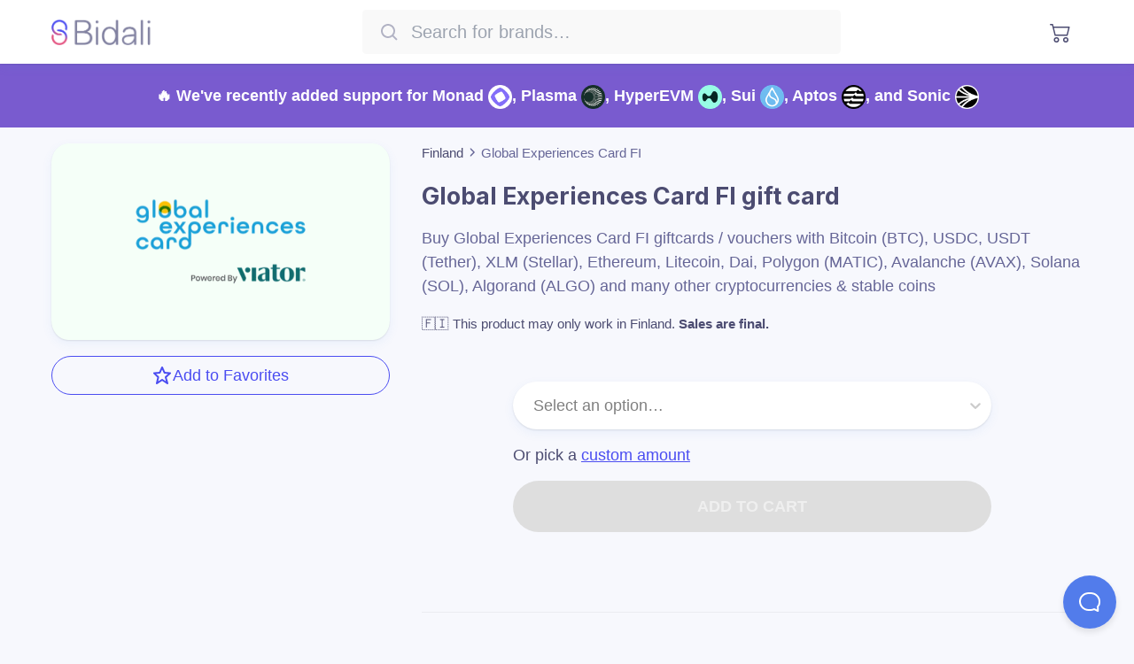

--- FILE ---
content_type: text/html; charset=utf-8
request_url: https://giftcards.bidali.com/brands/finland/global-experiences-card-fi
body_size: 18194
content:
<!DOCTYPE html><html lang="en"><head><meta charSet="utf-8" data-next-head=""/><meta content="width=device-width, initial-scale=1.0, maximum-scale=1.0, user-scalable=0" name="viewport" data-next-head=""/><meta name="author" content="Bidali HQ" data-next-head=""/><meta name="twitter:card" content="summary_large_image" data-next-head=""/><meta name="twitter:site" content="@bidalihq" data-next-head=""/><meta name="twitter:creator" content="@bidalihq" data-next-head=""/><meta property="og:type" content="website" data-next-head=""/><meta property="og:site_name" content="Bidali" data-next-head=""/><meta property="og:updated_time" content="2026-01-19T03:28:32.373Z" data-next-head=""/><meta property="og:rich_attachment" content="true" data-next-head=""/><meta property="fb:admins" content="517607527" data-next-head=""/><meta property="fb:pages" content="1748858885180222" data-next-head=""/><link rel="preload" as="image" href="/images/stuff.webp" data-next-head=""/><link rel="preload" as="image" href="https://assets.bidali.com/company/bidali/logo.png" data-next-head=""/><link rel="preload" href="https://assets.bidali.com/company/bidali/logo.png" as="image" data-next-head=""/><title data-next-head="">Buy Global Experiences Card FI giftcards / vouchers with Ethereum, Solana, Avalanche, Polygon, Algorand, Cosmos, Osmosis, USD Coin (ERC20), USD Coin (SPL - Solana Network), USD Coin (Stellar Network), Binance-Peg USD Coin (BEP20), USD Coin (Avalanche Network), USD Coin (HyperEVM Network), USD Coin (Sui Network), USDC.e (ETH Bridged on Arbitrum One), USDC.e (ETH Bridged on Polygon Network), USDC.e (Sonic Network), USD Coin (Polygon Network), USD Coin (Arbitrum One), USD Coin (OP Mainnet), USD Coin (Scroll), USD Coin (Celo Network), Tether USDT (Celo Network), USD Coin (Algorand Network), USD Coin (Aptos Network), Noble USDC (Osmosis Network), Axelar USDC (Osmosis Network), Noble USDC (Cosmos Network), USDC Coin (Base Network), USDC Coin (Monad Network), Tether (ERC20), USDT (SPL - Solana Network), Binance-Peg Tether USD (BEP20), Tether USDT, Tether USDT, Tether USDT (Arbitrum One), Tether USDT (OP Mainnet), Tether USDT (Scroll), Wormhole Bridged USDT (USDTet), Sui Bridged USDT, Tether USDT (Aptos Network), Tether USDT (Tron Network), USD₮0 (HyperEVM Network), USD₮0 (Plasma Network), USD₮0 (Monad Network), Agora USD (Monad Network), Celo Dollar, Celo Euro, USDB, PayPal USD (Solana Network), Binance Coin (Binance Smart Chain) - Bidali</title><meta name="twitter:title" content="Buy Global Experiences Card FI giftcards / vouchers with Ethereum, Solana, Avalanche, Polygon, Algorand, Cosmos, Osmosis, USD Coin (ERC20), USD Coin (SPL - Solana Network), USD Coin (Stellar Network), Binance-Peg USD Coin (BEP20), USD Coin (Avalanche Network), USD Coin (HyperEVM Network), USD Coin (Sui Network), USDC.e (ETH Bridged on Arbitrum One), USDC.e (ETH Bridged on Polygon Network), USDC.e (Sonic Network), USD Coin (Polygon Network), USD Coin (Arbitrum One), USD Coin (OP Mainnet), USD Coin (Scroll), USD Coin (Celo Network), Tether USDT (Celo Network), USD Coin (Algorand Network), USD Coin (Aptos Network), Noble USDC (Osmosis Network), Axelar USDC (Osmosis Network), Noble USDC (Cosmos Network), USDC Coin (Base Network), USDC Coin (Monad Network), Tether (ERC20), USDT (SPL - Solana Network), Binance-Peg Tether USD (BEP20), Tether USDT, Tether USDT, Tether USDT (Arbitrum One), Tether USDT (OP Mainnet), Tether USDT (Scroll), Wormhole Bridged USDT (USDTet), Sui Bridged USDT, Tether USDT (Aptos Network), Tether USDT (Tron Network), USD₮0 (HyperEVM Network), USD₮0 (Plasma Network), USD₮0 (Monad Network), Agora USD (Monad Network), Celo Dollar, Celo Euro, USDB, PayPal USD (Solana Network), Binance Coin (Binance Smart Chain)" data-next-head=""/><meta property="og:title" content="Buy Global Experiences Card FI giftcards / vouchers with Ethereum, Solana, Avalanche, Polygon, Algorand, Cosmos, Osmosis, USD Coin (ERC20), USD Coin (SPL - Solana Network), USD Coin (Stellar Network), Binance-Peg USD Coin (BEP20), USD Coin (Avalanche Network), USD Coin (HyperEVM Network), USD Coin (Sui Network), USDC.e (ETH Bridged on Arbitrum One), USDC.e (ETH Bridged on Polygon Network), USDC.e (Sonic Network), USD Coin (Polygon Network), USD Coin (Arbitrum One), USD Coin (OP Mainnet), USD Coin (Scroll), USD Coin (Celo Network), Tether USDT (Celo Network), USD Coin (Algorand Network), USD Coin (Aptos Network), Noble USDC (Osmosis Network), Axelar USDC (Osmosis Network), Noble USDC (Cosmos Network), USDC Coin (Base Network), USDC Coin (Monad Network), Tether (ERC20), USDT (SPL - Solana Network), Binance-Peg Tether USD (BEP20), Tether USDT, Tether USDT, Tether USDT (Arbitrum One), Tether USDT (OP Mainnet), Tether USDT (Scroll), Wormhole Bridged USDT (USDTet), Sui Bridged USDT, Tether USDT (Aptos Network), Tether USDT (Tron Network), USD₮0 (HyperEVM Network), USD₮0 (Plasma Network), USD₮0 (Monad Network), Agora USD (Monad Network), Celo Dollar, Celo Euro, USDB, PayPal USD (Solana Network), Binance Coin (Binance Smart Chain)" data-next-head=""/><meta name="description" content="Buy Global Experiences Card FI giftcards / vouchers with Bitcoin (BTC), USDC, USDT (Tether), XLM (Stellar), Ethereum, Litecoin, Dai, Polygon (MATIC), Avalanche (AVAX), Solana (SOL), Algorand (ALGO) and many other cryptocurrencies &amp; stable coins" data-next-head=""/><meta name="twitter:description" content="Buy Global Experiences Card FI giftcards / vouchers with Bitcoin (BTC), USDC, USDT (Tether), XLM (Stellar), Ethereum, Litecoin, Dai, Polygon (MATIC), Avalanche (AVAX), Solana (SOL), Algorand (ALGO) and many other cryptocurrencies &amp; stable coins" data-next-head=""/><meta property="og:description" content="Buy Global Experiences Card FI giftcards / vouchers with Bitcoin (BTC), USDC, USDT (Tether), XLM (Stellar), Ethereum, Litecoin, Dai, Polygon (MATIC), Avalanche (AVAX), Solana (SOL), Algorand (ALGO) and many other cryptocurrencies &amp; stable coins" data-next-head=""/><meta name="twitter:image:src" content="https://assets.bidali.com/commerce/share-images/brand?i=https%3A%2F%2Fassets.bidali.com%2Fcommerce%2Fbrands%2Fglobal-experiences-card.png&amp;country=FI&amp;bg=%23f5fff8" data-next-head=""/><meta property="og:image" content="https://assets.bidali.com/commerce/share-images/brand?i=https%3A%2F%2Fassets.bidali.com%2Fcommerce%2Fbrands%2Fglobal-experiences-card.png&amp;country=FI&amp;bg=%23f5fff8" data-next-head=""/><meta property="og:image:alt" content="Buy Global Experiences Card FI giftcards / vouchers with Ethereum, Solana, Avalanche, Polygon, Algorand, Cosmos, Osmosis, USD Coin (ERC20), USD Coin (SPL - Solana Network), USD Coin (Stellar Network), Binance-Peg USD Coin (BEP20), USD Coin (Avalanche Network), USD Coin (HyperEVM Network), USD Coin (Sui Network), USDC.e (ETH Bridged on Arbitrum One), USDC.e (ETH Bridged on Polygon Network), USDC.e (Sonic Network), USD Coin (Polygon Network), USD Coin (Arbitrum One), USD Coin (OP Mainnet), USD Coin (Scroll), USD Coin (Celo Network), Tether USDT (Celo Network), USD Coin (Algorand Network), USD Coin (Aptos Network), Noble USDC (Osmosis Network), Axelar USDC (Osmosis Network), Noble USDC (Cosmos Network), USDC Coin (Base Network), USDC Coin (Monad Network), Tether (ERC20), USDT (SPL - Solana Network), Binance-Peg Tether USD (BEP20), Tether USDT, Tether USDT, Tether USDT (Arbitrum One), Tether USDT (OP Mainnet), Tether USDT (Scroll), Wormhole Bridged USDT (USDTet), Sui Bridged USDT, Tether USDT (Aptos Network), Tether USDT (Tron Network), USD₮0 (HyperEVM Network), USD₮0 (Plasma Network), USD₮0 (Monad Network), Agora USD (Monad Network), Celo Dollar, Celo Euro, USDB, PayPal USD (Solana Network), Binance Coin (Binance Smart Chain)" data-next-head=""/><meta property="og:url" content="https://giftcards.bidali.com/brands/finland/global-experiences-card-fi" data-next-head=""/><meta name="keywords" content="Global Experiences Card FI giftcard giftcards vouchers topups topup refill refills Ethereum Solana Avalanche Polygon Algorand Cosmos Osmosis USD Coin (ERC20) USD Coin (SPL - Solana Network) USD Coin (Stellar Network) Binance-Peg USD Coin (BEP20) USD Coin (Avalanche Network) USD Coin (HyperEVM Network) USD Coin (Sui Network) USDC.e (ETH Bridged on Arbitrum One) USDC.e (ETH Bridged on Polygon Network) USDC.e (Sonic Network) USD Coin (Polygon Network) USD Coin (Arbitrum One) USD Coin (OP Mainnet) USD Coin (Scroll) USD Coin (Celo Network) Tether USDT (Celo Network) USD Coin (Algorand Network) USD Coin (Aptos Network) Noble USDC (Osmosis Network) Axelar USDC (Osmosis Network) Noble USDC (Cosmos Network) USDC Coin (Base Network) USDC Coin (Monad Network) Tether (ERC20) USDT (SPL - Solana Network) Binance-Peg Tether USD (BEP20) Tether USDT Tether USDT Tether USDT (Arbitrum One) Tether USDT (OP Mainnet) Tether USDT (Scroll) Wormhole Bridged USDT (USDTet) Sui Bridged USDT Tether USDT (Aptos Network) Tether USDT (Tron Network) USD₮0 (HyperEVM Network) USD₮0 (Plasma Network) USD₮0 (Monad Network) Agora USD (Monad Network) Celo Dollar Celo Euro USDB PayPal USD (Solana Network) Binance Coin (Binance Smart Chain) ETH SOL AVAX POL ALGO ATOM OSMO USDC USDC USDC USDC USDC USDC USDC USDC.e USDC.e USDC.e USDC USDC USDC USDC USDC USDT USDC USDC USDC axlUSDC USDC USDC USDC USDT USDT USDT USDT USDT USDT USDT USDT wUSDT sbUSDT USDT USDT USD₮0 USD₮0 USD₮0 AUSD cUSD cEUR USDB PYUSD BNB" data-next-head=""/><link rel="shortcut icon" href="/images/favicon.png" type="image/x-icon"/><link rel="apple-touch-icon" sizes="57x57" href="/images/favicon-57x57.png"/><link rel="apple-touch-icon" sizes="76x76" href="/images/favicon-76x76.png"/><link rel="apple-touch-icon" sizes="96x96" href="/images/favicon-96x96.png"/><link rel="apple-touch-icon" sizes="120x120" href="/images/favicon-120x120.png"/><link rel="apple-touch-icon" sizes="128x128" href="/images/favicon-128x128.png"/><link rel="apple-touch-icon" sizes="144x144" href="/images/favicon-144x144.png"/><link rel="apple-touch-icon" sizes="152x152" href="/images/favicon-152x152.png"/><link rel="apple-touch-icon" sizes="167x167" href="/images/favicon-167x167.png"/><link rel="apple-touch-icon" sizes="180x180" href="/images/favicon-180x180.png"/><link rel="apple-touch-icon" sizes="196x196" href="/images/favicon-196x196.png"/><link rel="apple-touch-icon" sizes="228x228" href="/images/favicon-228x228.png"/><link href="/opensearch.xml" rel="search" title="Bidali" type="application/opensearchdescription+xml"/><link rel="preconnect" href="https://assets.bidali.com" crossorigin="true"/><link rel="preconnect" href="https://fonts.googleapis.com" crossorigin="true"/><link rel="dns-prefetch" href="https://assets.bidali.com"/><link rel="dns-prefetch" href="https://fonts.googleapis.com"/><link rel="preload" href="/_next/static/chunks/3b6c7733dbe62775.css?dpl=426f92fd6092bc6d83d6259f3ee74c1b8a8d3649e26919c15cf2c2413f40dc2d363935656533633134356266353830303038386332343566" as="style"/><meta itemProp="name" content="Bidali" data-next-head=""/><meta itemProp="author" content="Bidali HQ" data-next-head=""/><meta itemProp="applicationCategory" content="Software" data-next-head=""/><meta itemProp="about" content="Buy Global Experiences Card FI giftcards / vouchers with Ethereum, Solana, Avalanche, Polygon, Algorand, Cosmos, Osmosis, USD Coin (ERC20), USD Coin (SPL - Solana Network), USD Coin (Stellar Network), Binance-Peg USD Coin (BEP20), USD Coin (Avalanche Network), USD Coin (HyperEVM Network), USD Coin (Sui Network), USDC.e (ETH Bridged on Arbitrum One), USDC.e (ETH Bridged on Polygon Network), USDC.e (Sonic Network), USD Coin (Polygon Network), USD Coin (Arbitrum One), USD Coin (OP Mainnet), USD Coin (Scroll), USD Coin (Celo Network), Tether USDT (Celo Network), USD Coin (Algorand Network), USD Coin (Aptos Network), Noble USDC (Osmosis Network), Axelar USDC (Osmosis Network), Noble USDC (Cosmos Network), USDC Coin (Base Network), USDC Coin (Monad Network), Tether (ERC20), USDT (SPL - Solana Network), Binance-Peg Tether USD (BEP20), Tether USDT, Tether USDT, Tether USDT (Arbitrum One), Tether USDT (OP Mainnet), Tether USDT (Scroll), Wormhole Bridged USDT (USDTet), Sui Bridged USDT, Tether USDT (Aptos Network), Tether USDT (Tron Network), USD₮0 (HyperEVM Network), USD₮0 (Plasma Network), USD₮0 (Monad Network), Agora USD (Monad Network), Celo Dollar, Celo Euro, USDB, PayPal USD (Solana Network), Binance Coin (Binance Smart Chain)" data-next-head=""/><meta itemProp="description" content="Buy Global Experiences Card FI giftcards / vouchers with Bitcoin (BTC), USDC, USDT (Tether), XLM (Stellar), Ethereum, Litecoin, Dai, Polygon (MATIC), Avalanche (AVAX), Solana (SOL), Algorand (ALGO) and many other cryptocurrencies &amp; stable coins" data-next-head=""/><meta itemProp="image" content="https://assets.bidali.com/commerce/share-images/brand?i=https%3A%2F%2Fassets.bidali.com%2Fcommerce%2Fbrands%2Fglobal-experiences-card.png&amp;country=FI&amp;bg=%23f5fff8" data-next-head=""/><link href="https://fonts.googleapis.com/css2?family=Inter:wght@700;900&amp;display=swap" rel="stylesheet"/><script type="text/javascript" id="reddit-script">
              !function(w,d){if(!w.rdt){var p=w.rdt=function(){p.sendEvent?p.sendEvent.apply(p,arguments):p.callQueue.push(arguments)};p.callQueue=[];var t=d.createElement("script");t.src="https://www.redditstatic.com/ads/pixel.js",t.async=!0;var s=d.getElementsByTagName("script")[0];s.parentNode.insertBefore(t,s)}}(window,document);rdt('init','t2_21poub2y');rdt('track', 'PageVisit');
            </script><link rel="stylesheet" href="/_next/static/chunks/3b6c7733dbe62775.css?dpl=426f92fd6092bc6d83d6259f3ee74c1b8a8d3649e26919c15cf2c2413f40dc2d363935656533633134356266353830303038386332343566" data-n-g=""/><noscript data-n-css=""></noscript><script src="/_next/static/chunks/187e793051d7efbb.js?dpl=426f92fd6092bc6d83d6259f3ee74c1b8a8d3649e26919c15cf2c2413f40dc2d363935656533633134356266353830303038386332343566" defer=""></script><script src="/_next/static/chunks/1a786dc2b2c3cad2.js?dpl=426f92fd6092bc6d83d6259f3ee74c1b8a8d3649e26919c15cf2c2413f40dc2d363935656533633134356266353830303038386332343566" defer=""></script><script src="/_next/static/chunks/26228b74336f114c.js?dpl=426f92fd6092bc6d83d6259f3ee74c1b8a8d3649e26919c15cf2c2413f40dc2d363935656533633134356266353830303038386332343566" defer=""></script><script src="/_next/static/chunks/e20744f7e6b155a3.js?dpl=426f92fd6092bc6d83d6259f3ee74c1b8a8d3649e26919c15cf2c2413f40dc2d363935656533633134356266353830303038386332343566" defer=""></script><script src="/_next/static/chunks/ad100909ddd96292.js?dpl=426f92fd6092bc6d83d6259f3ee74c1b8a8d3649e26919c15cf2c2413f40dc2d363935656533633134356266353830303038386332343566" defer=""></script><script src="/_next/static/chunks/2638fc3cc71cfdb7.js?dpl=426f92fd6092bc6d83d6259f3ee74c1b8a8d3649e26919c15cf2c2413f40dc2d363935656533633134356266353830303038386332343566" defer=""></script><script src="/_next/static/chunks/8714959e2ca8fd36.js?dpl=426f92fd6092bc6d83d6259f3ee74c1b8a8d3649e26919c15cf2c2413f40dc2d363935656533633134356266353830303038386332343566" defer=""></script><script src="/_next/static/chunks/73bd524b52148fc9.js?dpl=426f92fd6092bc6d83d6259f3ee74c1b8a8d3649e26919c15cf2c2413f40dc2d363935656533633134356266353830303038386332343566" defer=""></script><script src="/_next/static/chunks/d626240f0a9f4fc9.js?dpl=426f92fd6092bc6d83d6259f3ee74c1b8a8d3649e26919c15cf2c2413f40dc2d363935656533633134356266353830303038386332343566" defer=""></script><script src="/_next/static/chunks/fa3de78ad8198968.js?dpl=426f92fd6092bc6d83d6259f3ee74c1b8a8d3649e26919c15cf2c2413f40dc2d363935656533633134356266353830303038386332343566" defer=""></script><script src="/_next/static/chunks/4f15ebab9c209a35.js?dpl=426f92fd6092bc6d83d6259f3ee74c1b8a8d3649e26919c15cf2c2413f40dc2d363935656533633134356266353830303038386332343566" defer=""></script><script src="/_next/static/chunks/b2a47dfe1c0471b4.js?dpl=426f92fd6092bc6d83d6259f3ee74c1b8a8d3649e26919c15cf2c2413f40dc2d363935656533633134356266353830303038386332343566" defer=""></script><script src="/_next/static/chunks/8f31d056a5362587.js?dpl=426f92fd6092bc6d83d6259f3ee74c1b8a8d3649e26919c15cf2c2413f40dc2d363935656533633134356266353830303038386332343566" defer=""></script><script src="/_next/static/chunks/411ee820fa765a95.js?dpl=426f92fd6092bc6d83d6259f3ee74c1b8a8d3649e26919c15cf2c2413f40dc2d363935656533633134356266353830303038386332343566" defer=""></script><script src="/_next/static/chunks/deca6a6e2c04f18e.js?dpl=426f92fd6092bc6d83d6259f3ee74c1b8a8d3649e26919c15cf2c2413f40dc2d363935656533633134356266353830303038386332343566" defer=""></script><script src="/_next/static/chunks/538b2b007f072c6b.js?dpl=426f92fd6092bc6d83d6259f3ee74c1b8a8d3649e26919c15cf2c2413f40dc2d363935656533633134356266353830303038386332343566" defer=""></script><script src="/_next/static/chunks/4f313c763cb97f68.js?dpl=426f92fd6092bc6d83d6259f3ee74c1b8a8d3649e26919c15cf2c2413f40dc2d363935656533633134356266353830303038386332343566" defer=""></script><script src="/_next/static/chunks/8db42a2d8577112f.js?dpl=426f92fd6092bc6d83d6259f3ee74c1b8a8d3649e26919c15cf2c2413f40dc2d363935656533633134356266353830303038386332343566" defer=""></script><script src="/_next/static/chunks/30fffdcfff7860ae.js?dpl=426f92fd6092bc6d83d6259f3ee74c1b8a8d3649e26919c15cf2c2413f40dc2d363935656533633134356266353830303038386332343566" defer=""></script><script src="/_next/static/chunks/turbopack-d6c81a65306b3928.js?dpl=426f92fd6092bc6d83d6259f3ee74c1b8a8d3649e26919c15cf2c2413f40dc2d363935656533633134356266353830303038386332343566" defer=""></script><script src="/_next/static/chunks/aec4ad7580bd9476.js?dpl=426f92fd6092bc6d83d6259f3ee74c1b8a8d3649e26919c15cf2c2413f40dc2d363935656533633134356266353830303038386332343566" defer=""></script><script src="/_next/static/chunks/8fcc02d9a6ad58f1.js?dpl=426f92fd6092bc6d83d6259f3ee74c1b8a8d3649e26919c15cf2c2413f40dc2d363935656533633134356266353830303038386332343566" defer=""></script><script src="/_next/static/chunks/c82ae8011ab679b5.js?dpl=426f92fd6092bc6d83d6259f3ee74c1b8a8d3649e26919c15cf2c2413f40dc2d363935656533633134356266353830303038386332343566" defer=""></script><script src="/_next/static/chunks/ab64ed0d7c19d064.js?dpl=426f92fd6092bc6d83d6259f3ee74c1b8a8d3649e26919c15cf2c2413f40dc2d363935656533633134356266353830303038386332343566" defer=""></script><script src="/_next/static/chunks/a8adbfcd3142523a.js?dpl=426f92fd6092bc6d83d6259f3ee74c1b8a8d3649e26919c15cf2c2413f40dc2d363935656533633134356266353830303038386332343566" defer=""></script><script src="/_next/static/chunks/turbopack-411e90020f973cd1.js?dpl=426f92fd6092bc6d83d6259f3ee74c1b8a8d3649e26919c15cf2c2413f40dc2d363935656533633134356266353830303038386332343566" defer=""></script><script src="/_next/static/gc-build/_ssgManifest.js?dpl=426f92fd6092bc6d83d6259f3ee74c1b8a8d3649e26919c15cf2c2413f40dc2d363935656533633134356266353830303038386332343566" defer=""></script><script src="/_next/static/gc-build/_buildManifest.js?dpl=426f92fd6092bc6d83d6259f3ee74c1b8a8d3649e26919c15cf2c2413f40dc2d363935656533633134356266353830303038386332343566" defer=""></script><style data-styled="" data-styled-version="6.1.19">.egpVjO{position:relative;background-color:#4B4DF1;color:#F1F3F5;overflow:initial;}/*!sc*/
.kmbEdZ{position:relative;background-color:transparent;color:#4C4C71;overflow:initial;}/*!sc*/
.itTxMK{position:relative;background-color:inherit;color:#4C4C71;overflow:initial;}/*!sc*/
data-styled.g1[id="section__Container-sc-ez47yq-0"]{content:"egpVjO,kmbEdZ,itTxMK,"}/*!sc*/
.eHrqEy{margin:0 auto;max-width:1200px;text-align:center;padding:5em 1.5em;}/*!sc*/
@media (max-width:615px){.eHrqEy{padding:2em 1.5em;}}/*!sc*/
data-styled.g2[id="section__Content-sc-ez47yq-1"]{content:"eHrqEy,"}/*!sc*/
.kXAxnf{align-items:flex-end;display:flex;list-style:none;margin:0 0 1em;padding:0;justify-content:flex-end;}/*!sc*/
.kXAxnf li+li{margin-left:1em;}/*!sc*/
data-styled.g3[id="social-media-profiles__Container-sc-1ssmmen-0"]{content:"kXAxnf,"}/*!sc*/
.devAbe{display:inline-block;vertical-align:middle;overflow:hidden;}/*!sc*/
data-styled.g4[id="StyledIconBase-sc-ea9ulj-0"]{content:"devAbe,"}/*!sc*/
.llnuBO{left:50%;max-height:60vmin;max-width:60vmin;position:absolute;top:50%;transform:translateX(-50%) translateY(-50%);z-index:10;font-size:39px;height:60px;width:60px;}/*!sc*/
data-styled.g5[id="loader__LoadingContainer-sc-7f7zt0-0"]{content:"llnuBO,"}/*!sc*/
.clGFBe{animation:fnaYvJ .7s infinite linear;border:.25em solid rgba(0,0,0,.05);border-radius:100%;box-sizing:border-box;height:100%;width:100%;border-top-color:#4B4DF1;}/*!sc*/
data-styled.g6[id="loader__LoadingInner-sc-7f7zt0-1"]{content:"clGFBe,"}/*!sc*/
.hRIQbx{align-items:center;border-radius:1.5em;box-sizing:border-box;color:white;cursor:pointer;display:inline-flex;font-weight:600;letter-spacing:0.02em;line-height:1;outline:none;padding:1em 1.5em;text-align:center;text-decoration:none;text-transform:uppercase;transition:transform ease-in-out 0.15s,box-shadow ease-in-out 0.15s;white-space:nowrap;will-change:transform,box-shadow;background-color:#E4517F;border-color:white;border:1px solid #4B4DF1;font-size:0.9em;}/*!sc*/
.hRIQbx:hover{box-shadow:0 4px 12px 0 rgba(74,144,226,0.08),0 1px 2px 0 rgba(0,0,0,0.10);text-decoration:none;transform:translateY(-.0625em);}/*!sc*/
@-moz-document url-prefix(){.hRIQbx span{transform:translateY(.0625em);}}/*!sc*/
data-styled.g7[id="button__Container-sc-3u25da-0"]{content:"hRIQbx,"}/*!sc*/
.duxSpi{align-items:center;background:#ffffff;box-shadow:0 4px 12px 0 rgba(74,144,226,0.08),0 1px 2px 0 rgba(0,0,0,0.10);display:flex;flex-direction:row;height:4em;position:fixed;width:100%;z-index:20;}/*!sc*/
.home .duxSpi{background:linear-gradient(to bottom,rgba(255,255,255,.5),rgba(255,255,255,0));box-shadow:none;position:absolute;}/*!sc*/
@media (max-width:615px){@supports (backdrop-filter: blur(1.25em)){.duxSpi{backdrop-filter:blur(1.25em);background:#ffffffCC;}.home .duxSpi{backdrop-filter:none;}}}/*!sc*/
data-styled.g11[id="navbar__Container-sc-1c0a0hy-0"]{content:"duxSpi,"}/*!sc*/
.kqVvEN{align-items:center;display:flex;flex:1;justify-content:space-between;margin:0 auto;max-width:1200px;padding:0 1em;}/*!sc*/
data-styled.g12[id="navbar__InnerContainer-sc-1c0a0hy-1"]{content:"kqVvEN,"}/*!sc*/
@media (max-width:615px){.fChWqO{transform-origin:left center;transform:scale(.75);}}/*!sc*/
.fChWqO >span{display:block;}/*!sc*/
data-styled.g13[id="navbar__Logo-sc-1c0a0hy-2"]{content:"fChWqO,"}/*!sc*/
.kGhIwc{align-items:center;display:flex;flex-direction:row;}/*!sc*/
data-styled.g14[id="navbar__Right-sc-1c0a0hy-3"]{content:"kGhIwc,"}/*!sc*/
.hOAhCG{flex:1;}/*!sc*/
data-styled.g15[id="navbar__ToolbarContainer-sc-1c0a0hy-4"]{content:"hOAhCG,"}/*!sc*/
.hZlbET{background:#FFFFFF;text-align:center;}/*!sc*/
data-styled.g16[id="currencies__Container-sc-117kbnv-0"]{content:"hZlbET,"}/*!sc*/
.IqIVr{color:#4B4DF1;}/*!sc*/
data-styled.g17[id="currencies__Header-sc-117kbnv-1"]{content:"IqIVr,"}/*!sc*/
.fbnKnn{border-radius:1em;display:inline-block;margin:1em;text-align:center;width:10em;color:#4C4C71;text-decoration:none;}/*!sc*/
@media (max-width:768px){.fbnKnn{margin:1em .6em;}}/*!sc*/
@media (max-width:615px){.fbnKnn{width:calc(50% - 2em);}}/*!sc*/
data-styled.g18[id="currencies__CurrencyLink-sc-117kbnv-2"]{content:"fbnKnn,"}/*!sc*/
.bBDiCZ{border-radius:1em;display:inline-block;margin:1em;text-align:center;width:10em;color:#4C4C71;text-decoration:none;}/*!sc*/
@media (max-width:768px){.bBDiCZ{margin:1em .6em;}}/*!sc*/
@media (max-width:615px){.bBDiCZ{width:calc(50% - 2em);}}/*!sc*/
data-styled.g19[id="currencies__CurrencyWrapper-sc-117kbnv-3"]{content:"bBDiCZ,"}/*!sc*/
.hiFIDT{display:flex;flex-wrap:wrap;justify-content:center;}/*!sc*/
data-styled.g20[id="currencies__List-sc-117kbnv-4"]{content:"hiFIDT,"}/*!sc*/
.cuotrg{margin-top:1em;font-weight:400;font-size:1em;}/*!sc*/
data-styled.g21[id="currencies__Name-sc-117kbnv-5"]{content:"cuotrg,"}/*!sc*/
.dzejiJ{font-weight:400;font-size:.8em;color:#666697;margin-top:.5em;}/*!sc*/
data-styled.g22[id="currencies__CurrencySymbol-sc-117kbnv-6"]{content:"dzejiJ,"}/*!sc*/
.irynec{height:3em;margin:auto;width:3em;}/*!sc*/
data-styled.g23[id="currencies__LogoImage-sc-117kbnv-7"]{content:"irynec,"}/*!sc*/
.giBaHa{font-size:.8em;line-height:1;margin-top:.5em;color:#666697;}/*!sc*/
data-styled.g24[id="currencies__NetworkAvailability-sc-117kbnv-8"]{content:"giBaHa,"}/*!sc*/
.gndRlR{display:flex;flex-wrap:wrap;gap:.5em;margin-top:1em;justify-content:center;}/*!sc*/
data-styled.g25[id="currencies__Networks-sc-117kbnv-9"]{content:"gndRlR,"}/*!sc*/
.hvEXzz{border-radius:50%;overflow:hidden;filter:drop-shadow(0 1px 2px rgba(0,0,0,.25));transform:translate3d(0,0,0);background:white;}/*!sc*/
data-styled.g26[id="currencies__NetworkLogo-sc-117kbnv-10"]{content:"hvEXzz,"}/*!sc*/
.kekjtF{background:#edeffa;}/*!sc*/
data-styled.g27[id="footer__Container-sc-r7qqi5-0"]{content:"kekjtF,"}/*!sc*/
.kYrvqT{color:#B2B3C4;text-align:left;margin-bottom:2em;}/*!sc*/
data-styled.g28[id="footer__Disclaimer-sc-r7qqi5-1"]{content:"kYrvqT,"}/*!sc*/
.jSZCkA{font-size:.85em;list-style-type:none;margin:0;padding:0;}/*!sc*/
data-styled.g30[id="footer__LinkList-sc-r7qqi5-3"]{content:"jSZCkA,"}/*!sc*/
.rRzWf{line-height:2;list-style-type:none;text-align:left;}/*!sc*/
.rRzWf a{color:#666697;text-decoration:none;}/*!sc*/
.rRzWf a:hover{color:#4B4DF1;}/*!sc*/
data-styled.g31[id="footer__ListItem-sc-r7qqi5-4"]{content:"rRzWf,"}/*!sc*/
.dyIpTO{font-family:'Inter',sans-serif;font-weight:600;}/*!sc*/
data-styled.g32[id="footer__ListTitle-sc-r7qqi5-5"]{content:"dyIpTO,"}/*!sc*/
:root{font-size:min(max(16px,2vw),18px);line-height:1.25;}/*!sc*/
*,*::after,*::before{box-sizing:border-box;}/*!sc*/
body{margin:0;padding:0;box-sizing:border-box;background:#F7F8FD;color:#4C4C71;font-family:-apple-system,BlinkMacSystemFont,'Segoe UI',Roboto,Oxygen,Ubuntu,Cantarell,'Open Sans','Helvetica Neue',sans-serif;}/*!sc*/
h1,h2,h3,h4,h5,h6{font-family:'Inter',sans-serif;font-weight:700;}/*!sc*/
h1{font-size:2em;margin:.5em 0;}/*!sc*/
@media (max-width:615px){h1{font-size:1.75em;}}/*!sc*/
h2{font-size:1.5em;margin:.5em 0;}/*!sc*/
@media (max-width:615px){h2{font-size:1.125em;}}/*!sc*/
a{text-decoration:none;}/*!sc*/
p{line-height:1.5;margin:1em 0;}/*!sc*/
.toast .toast-body{font-family:-apple-system,BlinkMacSystemFont,'Segoe UI',Roboto,Oxygen,Ubuntu,Cantarell,'Open Sans','Helvetica Neue',sans-serif;font-weight:400;font-size:14px;color:white;}/*!sc*/
.toast .primary-background{background:#4B4DF1;}/*!sc*/
.toast .error-background{background:#F44336;}/*!sc*/
.wallet-adapter-dropdown .wallet-adapter-button{line-height:1;border-radius:9999px;background:rgb(34 197 94/1);}/*!sc*/
.wallet-adapter-dropdown .wallet-adapter-button:hover{background:rgb(34 197 94/1);}/*!sc*/
.pay-with-phantom{background:#A99FEC;line-height:1;padding:0.5em 1em;}/*!sc*/
.pay-with-phantom:hover{box-shadow:0 4px 16px #A99FEC66;}/*!sc*/
data-styled.g33[id="sc-global-dvAxkV1"]{content:"sc-global-dvAxkV1,"}/*!sc*/
.AiBIM{max-width:100vw;position:relative;}/*!sc*/
data-styled.g34[id="_app__AppContainer-sc-cwh8in-0"]{content:"AiBIM,"}/*!sc*/
.iiqPEG{padding-top:4em;min-height:100vh;}/*!sc*/
.home .iiqPEG{padding-top:0;}/*!sc*/
data-styled.g35[id="_app__MainContent-sc-cwh8in-1"]{content:"iiqPEG,"}/*!sc*/
.eYBLAK{background-color:#FAFAFA;border-radius:2em;box-shadow:0 .125em .125em rgba(0,0,0,.1),0 0 2em rgba(0,0,0,.05),.5em 1em 1em rgba(86,88,138,0.2),inset -.25em -.25em .5em rgba(0,0,0,.1),inset 0 .5em 4em white,inset 0 -.5em .5em #F2F2F2;display:inline-block;padding:4em .5em;position:relative;padding:.75em;background-color:#38434F;box-shadow:0 .125em .125em rgba(0,0,0,.1),0 0 2em rgba(0,0,0,.05),.5em 1em 1em rgba(86,88,138,0.2),inset 0 -.5em .5em rgba(0,0,0,.1),inset 0 0 .5em rgba(0,0,0,.1),inset .5em .5em .5em rgba(255,255,255,.1);}/*!sc*/
@media (max-width:768px){.eYBLAK{font-size:.8em;}}/*!sc*/
@media (max-width:615px){.eYBLAK{font-size:.5em;}}/*!sc*/
.eYBLAK::before,.eYBLAK::after{border:1px solid #F2F2F2;content:'';left:50%;position:absolute;transform:translateX(-50%);z-index:1;}/*!sc*/
.eYBLAK::before{background-color:#F0F0F0;border-radius:.125em;box-shadow:inset 0 .0625em .0625em rgba(0,0,0,.05);height:.25em;top:2em;width:3em;}/*!sc*/
.eYBLAK::after{background:linear-gradient(to bottom,#F4F4F4,#FFF);bottom:.75em;border-color:#EEE;border-radius:1.25em;box-shadow:0 .0625em 0 white;height:2.5em;width:2.5em;}/*!sc*/
.eYBLAK img{border:1px solid #F2F2F2;border-radius:.25em;display:block;height:auto;max-width:60vw;overflow:hidden;width:17em;}/*!sc*/
.eYBLAK::before{background:linear-gradient(to bottom,#FCFCFC,#FFFFFF);border-top:none;border-radius:0 0 1em 1em;box-shadow:none;height:1.5em;top:.75em;width:48%;}/*!sc*/
.eYBLAK::after{display:none;}/*!sc*/
.eYBLAK img,.eYBLAK video{border-radius:1.5em;border-color:#EEE;display:block;}/*!sc*/
.eYBLAK::before{background:#38434F;border-color:#232a31;}/*!sc*/
.eYBLAK img{border-color:#232a31;}/*!sc*/
data-styled.g37[id="phone__Container-sc-8sb1eh-0"]{content:"eYBLAK,"}/*!sc*/
.ioxOZf{margin:0 0 .5em;}/*!sc*/
@media (max-width:615px){.ioxOZf{font-size:1.5em;}}/*!sc*/
data-styled.g39[id="app-banner__Title-sc-3yvq2h-1"]{content:"ioxOZf,"}/*!sc*/
.fvNiTf{margin:0 auto;max-width:1200px;position:relative;text-align:center;}/*!sc*/
.fvNiTf .phone{border-bottom-width:0;border-bottom-left-radius:0;border-bottom-right-radius:0;clip-path:inset(-2em -2em 0 -2em);margin-top:-3em;padding-bottom:0;transform:translateY(1px);}/*!sc*/
@media (max-width:768px){.fvNiTf .phone{font-size:.85em;max-width:50vw;transform:translateY(.25em);}}/*!sc*/
@media (max-width:615px){.fvNiTf .phone{margin-top:0;}}/*!sc*/
.fvNiTf .phone >span{display:block!important;}/*!sc*/
.fvNiTf .phone img{border-bottom-left-radius:0;border-bottom-right-radius:0;}/*!sc*/
data-styled.g40[id="app-banner__InnerContainer-sc-3yvq2h-2"]{content:"fvNiTf,"}/*!sc*/
.dbrjBy{align-items:center;display:flex;flex-direction:column;justify-content:center;padding:2em;}/*!sc*/
data-styled.g41[id="app-banner__LeftColumn-sc-3yvq2h-3"]{content:"dbrjBy,"}/*!sc*/
.hfXARr{display:flex;flex-direction:column;justify-content:flex-end;padding:0 1em 0 0;text-align:left;}/*!sc*/
@media (max-width:615px){.hfXARr{display:block;text-align:center;}}/*!sc*/
data-styled.g42[id="app-banner__RightColumn-sc-3yvq2h-4"]{content:"hfXARr,"}/*!sc*/
.hwraSg{max-width:375px;margin:auto;}/*!sc*/
data-styled.g43[id="app-banner__Screenshot-sc-3yvq2h-5"]{content:"hwraSg,"}/*!sc*/
.deWMEg{text-align:center;padding:0 1em;}/*!sc*/
data-styled.g46[id="how-it-works__StepContainer-sc-165iain-0"]{content:"deWMEg,"}/*!sc*/
.loTLgq{margin:1em 0 0.5em;font-weight:600;}/*!sc*/
data-styled.g47[id="how-it-works__Title-sc-165iain-1"]{content:"loTLgq,"}/*!sc*/
.dnbRBr{font-weight:400;font-size:0.9em;}/*!sc*/
data-styled.g48[id="how-it-works__Subtitle-sc-165iain-2"]{content:"dnbRBr,"}/*!sc*/
.GcTGv{margin:0 auto;max-width:1200px;padding:0 1em;text-align:center;}/*!sc*/
data-styled.g49[id="how-it-works__InnerContainer-sc-165iain-3"]{content:"GcTGv,"}/*!sc*/
.jDlaPw{color:#4C4C71;font-weight:600;margin-top:0;margin-bottom:1.5em;}/*!sc*/
data-styled.g50[id="how-it-works__HeaderTitle-sc-165iain-4"]{content:"jDlaPw,"}/*!sc*/
.ITkux{background:#f5fff8;border-radius:5%/10%;box-shadow:0 4px 12px 0 rgba(74,144,226,0.08),0 1px 2px 0 rgba(0,0,0,0.10);padding-bottom:58%;position:relative;transition:box-shadow,transform;transition-duration:250ms;width:100%;}/*!sc*/
.ITkux >img,.ITkux >picture,.ITkux .lazyWrapper{border-radius:5%/10%;display:block;left:50%;margin:auto;max-height:calc(100%);max-width:calc(100%);position:absolute;top:50%;transform:translate(-50%,-50%);}/*!sc*/
.ITkux >picture img,.ITkux >.lazyWrapper img{max-width:calc(100%);}/*!sc*/
data-styled.g73[id="card-sc-6bpa4l-0"]{content:"ITkux,"}/*!sc*/
.cZgtEy{margin-right:1em;position:sticky;top:5em;width:33.33%;}/*!sc*/
@media (max-width:615px){.cZgtEy{margin-bottom:1em;margin-right:0;position:static;width:100%;}}/*!sc*/
data-styled.g74[id="brand__Sidebar-sc-14la2rq-0"]{content:"cZgtEy,"}/*!sc*/
@media (max-width:615px){.jiVtvG{padding-bottom:45%;}}/*!sc*/
data-styled.g75[id="brand__BrandLogo-sc-14la2rq-1"]{content:"jiVtvG,"}/*!sc*/
.FcWMC{width:66.66%;padding-left:1em;}/*!sc*/
@media (max-width:615px){.FcWMC{border-top:1px solid rgba(0, 0, 0, .05);margin:0;padding:1em;width:calc(100% + 2em);}}/*!sc*/
@media (max-width:615px){.FcWMC{background:#FFFFFF;}}/*!sc*/
data-styled.g78[id="brand__Content-sc-14la2rq-4"]{content:"FcWMC,"}/*!sc*/
.byWjPP{align-items:flex-start;display:flex;margin:1em 0;}/*!sc*/
.byWjPP h4{margin:0 0 .5em;}/*!sc*/
@media (max-width:615px){.byWjPP{align-items:center;flex-direction:column;justify-content:center;}.byWjPP .brand__Sidebar-sc-14la2rq-0,.byWjPP .brand__Content-sc-14la2rq-4{margin-right:0;}.byWjPP .brand__RadioOption-sc-14la2rq-6{flex-basis:100%;}.byWjPP .brand__RadioOptions-sc-14la2rq-5+.brand__Button-sc-14la2rq-3{bottom:1em;position:sticky;transform:translate3d(0, 0, 0);width:100%;}}/*!sc*/
data-styled.g81[id="brand__BrandContainer-sc-14la2rq-7"]{content:"byWjPP,"}/*!sc*/
.cBRcFy{color:#4C4C71;white-space:normal;margin-top:0;}/*!sc*/
data-styled.g83[id="brand__BrandName-sc-14la2rq-9"]{content:"cBRcFy,"}/*!sc*/
.gKFDvk{display:flex;}/*!sc*/
data-styled.g86[id="brand__Tabs-sc-14la2rq-12"]{content:"gKFDvk,"}/*!sc*/
.eVPNNW{border-bottom:2px solid #4B4DF1;color:#4C4C71;cursor:pointer;font-size:0.9em;font-weight:600;margin-bottom:1em;margin-right:1em;margin-top:1em;padding:0.5em;text-align:left;text-transform:uppercase;}/*!sc*/
.iwfHQG{border-bottom:2px solid transparent;color:#4C4C71;cursor:pointer;font-size:0.9em;font-weight:600;margin-bottom:1em;margin-right:1em;margin-top:1em;padding:0.5em;text-align:left;text-transform:uppercase;}/*!sc*/
data-styled.g87[id="brand__SectionName-sc-14la2rq-13"]{content:"eVPNNW,iwfHQG,"}/*!sc*/
.eDcPbM{color:#666697;font-weight:400;margin:0;text-align:left;white-space:pre-line;}/*!sc*/
data-styled.g88[id="brand__Description-sc-14la2rq-14"]{content:"eDcPbM,"}/*!sc*/
.irPkRy{display:block;font-size:0.85em;}/*!sc*/
.fujybJ{display:none;font-size:0.85em;}/*!sc*/
data-styled.g90[id="brand__TabContent-sc-14la2rq-16"]{content:"irPkRy,fujybJ,"}/*!sc*/
.cXKXmE{background:#F7F8FD;border:1px solid rgba(0,0,0,0.125);border-radius:0.25em;display:inline-block;font-size:0.85em;margin-top:0.5em;padding:0.125em 0.5em;text-transform:uppercase;}/*!sc*/
.brand__Tag-sc-14la2rq-17+.brand__Tag-sc-14la2rq-17{margin-left:0.5em;}/*!sc*/
data-styled.g91[id="brand__Tag-sc-14la2rq-17"]{content:"cXKXmE,"}/*!sc*/
.kSERKh{margin-top:1em;font-weight:bold;}/*!sc*/
data-styled.g92[id="brand__SubHeader-sc-14la2rq-18"]{content:"kSERKh,"}/*!sc*/
.jejMmS{font-size:0.8em;font-weight:400;text-align:left;display:block;}/*!sc*/
data-styled.g93[id="brand__URL-sc-14la2rq-19"]{content:"jejMmS,"}/*!sc*/
.kUqThX{font-size:1em;color:#666697;font-weight:400;}/*!sc*/
@media (max-width:615px){.kUqThX{font-size:0.8em;}}/*!sc*/
data-styled.g96[id="brand__SeoText-sc-14la2rq-22"]{content:"kUqThX,"}/*!sc*/
.feVqYz{color:#4C4C71;font-size:.85em;margin:0 0 1em;}/*!sc*/
.feVqYz span{display:inline-block;margin-right:0.1em;}/*!sc*/
data-styled.g105[id="brand__CountryWarning-sc-14la2rq-31"]{content:"feVqYz,"}/*!sc*/
.hLtzgg{height:140px;position:relative;}/*!sc*/
data-styled.g110[id="brand__LoadingState-sc-14la2rq-36"]{content:"hLtzgg,"}/*!sc*/
.OYMYe{border-top:1px solid rgba(0,0,0,.05);padding:2em 0 0;line-height:1.5;}/*!sc*/
data-styled.g111[id="brand__BrandExtraInfo-sc-14la2rq-37"]{content:"OYMYe,"}/*!sc*/
.djyyUO{align-items:center;display:flex;flex-direction:row;font-size:.85em;margin:0 0 1.5em;color:#666697;}/*!sc*/
.djyyUO a,.djyyUO a:visited,.djyyUO a:active{color:#4C4C71;}/*!sc*/
data-styled.g112[id="brand__BreadCrumbContainer-sc-14la2rq-38"]{content:"djyyUO,"}/*!sc*/
.hHpSuh{background-color:rgba(108,75,202,0.9);color:white;font-weight:600;padding:1em;text-align:center;line-height:2em;}/*!sc*/
data-styled.g115[id="new-networks-banner__NoticeBanner-sc-vqakm8-0"]{content:"hHpSuh,"}/*!sc*/
.kqYqtL{height:1.5em;width:1.5em;display:inline-block;}/*!sc*/
data-styled.g116[id="new-networks-banner__NetworkLogo-sc-vqakm8-1"]{content:"kqYqtL,"}/*!sc*/
.hvMJOi{margin:0 auto;max-width:1200px;padding:0 1em 3em;}/*!sc*/
@media (max-width:615px){.hvMJOi{padding-bottom:0;}}/*!sc*/
data-styled.g131[id="slug__Container-sc-170yvuc-0"]{content:"hvMJOi,"}/*!sc*/
@keyframes fnaYvJ{from{transform:rotate(0deg);}to{transform:rotate(359deg);}}/*!sc*/
data-styled.g240[id="sc-keyframes-fnaYvJ"]{content:"fnaYvJ,"}/*!sc*/
</style></head><body><link rel="preload" as="image" href="https://assets.bidali.com/company/bidali/logo.png"/><link rel="preload" as="image" href="https://assets.bidali.com/networks/small/monad.png"/><link rel="preload" as="image" href="https://assets.bidali.com/networks/small/plasma.png"/><link rel="preload" as="image" href="https://assets.bidali.com/networks/small/hyperliquid.png"/><link rel="preload" as="image" href="https://assets.bidali.com/networks/small/sui.png"/><link rel="preload" as="image" href="https://assets.bidali.com/networks/small/aptos.png"/><link rel="preload" as="image" href="https://assets.bidali.com/networks/small/sonic.png"/><div id="__next"><div class="_app__AppContainer-sc-cwh8in-0 AiBIM"><div class="navbar__Container-sc-1c0a0hy-0 duxSpi"><div class="navbar__InnerContainer-sc-1c0a0hy-1 kqVvEN"><a alt="Buy giftcards and mobile topups with cryptocurrency" style="flex-shrink:0" href="/buy/finland"><img alt="Bidali" width="128" height="30" decoding="async" data-nimg="1" class="navbar__Logo-sc-1c0a0hy-2 fChWqO" style="color:transparent" src="https://assets.bidali.com/company/bidali/logo.png"/></a><div id="main-toolbar" class="navbar__ToolbarContainer-sc-1c0a0hy-4 hOAhCG"></div><div class="navbar__Right-sc-1c0a0hy-3 kGhIwc"></div></div></div><div class="_app__MainContent-sc-cwh8in-1 iiqPEG"><div class="new-networks-banner__NoticeBanner-sc-vqakm8-0 hHpSuh">🔥 We&#x27;ve recently added support for Monad<!-- --> <img src="https://assets.bidali.com/networks/small/monad.png" class="new-networks-banner__NetworkLogo-sc-vqakm8-1 kqYqtL"/>, Plasma<!-- --> <img src="https://assets.bidali.com/networks/small/plasma.png" class="new-networks-banner__NetworkLogo-sc-vqakm8-1 kqYqtL"/>, HyperEVM<!-- --> <img src="https://assets.bidali.com/networks/small/hyperliquid.png" class="new-networks-banner__NetworkLogo-sc-vqakm8-1 kqYqtL"/>, Sui<!-- --> <img src="https://assets.bidali.com/networks/small/sui.png" class="new-networks-banner__NetworkLogo-sc-vqakm8-1 kqYqtL"/>, Aptos<!-- --> <img src="https://assets.bidali.com/networks/small/aptos.png" class="new-networks-banner__NetworkLogo-sc-vqakm8-1 kqYqtL"/>, and Sonic<!-- --> <img src="https://assets.bidali.com/networks/small/sonic.png" class="new-networks-banner__NetworkLogo-sc-vqakm8-1 kqYqtL"/></div><div class="slug__Container-sc-170yvuc-0 hvMJOi"><div class="brand__BrandContainer-sc-14la2rq-7 byWjPP"><aside class="brand__Sidebar-sc-14la2rq-0 cZgtEy"><div class="card-sc-6bpa4l-0 brand__BrandLogo-sc-14la2rq-1 ITkux jiVtvG"></div></aside><section class="brand__Content-sc-14la2rq-4 FcWMC"><div class="brand__BreadCrumbContainer-sc-14la2rq-38 djyyUO"><a href="/buy/finland">Finland</a><svg viewBox="0 0 20 20" height="20" width="20" aria-hidden="true" focusable="false" fill="currentColor" xmlns="http://www.w3.org/2000/svg" class="StyledIconBase-sc-ea9ulj-0 devAbe"><path d="M11 10 7.859 6.58a.695.695 0 0 1 0-.978.68.68 0 0 1 .969 0l3.83 3.908a.697.697 0 0 1 0 .979l-3.83 3.908a.68.68 0 0 1-.969 0 .695.695 0 0 1 0-.978L11 10z"></path></svg>Global Experiences Card FI</div><h2 class="brand__BrandName-sc-14la2rq-9 cBRcFy">Global Experiences Card FI<!-- --> gift card</h2><p class="brand__SeoText-sc-14la2rq-22 kUqThX">Buy Global Experiences Card FI giftcards / vouchers with Bitcoin (BTC), USDC, USDT (Tether), XLM (Stellar), Ethereum, Litecoin, Dai, Polygon (MATIC), Avalanche (AVAX), Solana (SOL), Algorand (ALGO) and many other cryptocurrencies &amp; stable coins</p><p class="brand__CountryWarning-sc-14la2rq-31 feVqYz"><span>🇫🇮</span> <!-- -->This product may only work in Finland<!-- -->.<!-- --> <strong>Sales are final.</strong></p><div class="brand__LoadingState-sc-14la2rq-36 hLtzgg"><span class="loader__LoadingContainer-sc-7f7zt0-0 llnuBO loader" size="60"><div color="#4B4DF1" class="loader__LoadingInner-sc-7f7zt0-1 clGFBe"></div></span></div><div class="brand__BrandExtraInfo-sc-14la2rq-37 OYMYe"><div class="brand__Tabs-sc-14la2rq-12 gKFDvk"><div class="brand__SectionName-sc-14la2rq-13 eVPNNW selected">Details</div><div class="brand__SectionName-sc-14la2rq-13 iwfHQG">Terms &amp; Conditions</div></div><div class="brand__TabContent-sc-14la2rq-16 irPkRy"><p class="brand__Description-sc-14la2rq-14 eDcPbM">Det globala upplevelsekortet som drivs av Viator, ett Tripadvisor-företag, kan lösas in på www.globalexperiencescard.com mot över 350 000 turer, aktiviteter och upplevelser över hela världen i över 200 länder och territorier. Oavsett om det är en lokal dag ute med din familj där du bor eller en rolig och spännande aktivitet på din semester runt om i världen, erbjuder Global Experiences Card Powered by Viator det största urvalet av alla upplevelseföretag. Tripadvisor-användarrecensioner ger bra insikt som hjälper dig att välja den bästa upplevelsen för dina intressen. Utforska alla möjligheter på www.globalexperiencescard.com.

Möjligheterna är oändliga med över 350 000 saker att göra: 
• Rundturer och sightseeing 
• Sevärdheter och temaparker 
• Mat, vin och nattliv 
• Kurser och workshops 
• Kryssningar, segling och vattenturer 
• Vandrings- och cykelturer 
• Transfer och marktransport 
• Kultur- och tematurer 
• Spa, yoga och välbefinnande 
• Och mer……………………</p><p class="brand__Description-sc-14la2rq-14 brand__SubHeader-sc-14la2rq-18 eDcPbM kSERKh">Website</p><a href="#" title="Global Experiences Card FI" rel="nofollow noopener" target="_blank" class="brand__URL-sc-14la2rq-19 jejMmS">https://www.globalexperiencescard.com</a><p class="brand__Description-sc-14la2rq-14 brand__SubHeader-sc-14la2rq-18 eDcPbM kSERKh">Redemption Methods</p><p class="brand__Description-sc-14la2rq-14 eDcPbM"><span class="brand__Tag-sc-14la2rq-17 cXKXmE">Online</span></p><p class="brand__Description-sc-14la2rq-14 brand__SubHeader-sc-14la2rq-18 eDcPbM kSERKh">Redemption Instructions</p><p class="brand__Description-sc-14la2rq-14 eDcPbM">Lös in det globala erfarenhetskortet som drivs av Viator på www.globalexperiencescard.com

Sök efter upplevelser baserade på destination och intressen. Var noga med att välja valutan på ditt presentkort under sökprocessen.

När du har valt datum och tid (om tillämpligt) för upplevelsen och på betalningssidan, applicera det 19-siffriga presentkortet / kampanjkoden och den fyrsiffriga pin som helt eller delvis betalning av bokningen. Du kan lösa upp till fyra presentkort per bokning. Eventuellt återstående restbelopp, om tillämpligt, kan betalas med ett större kreditkort.

Dina bokningar kommer att bekräftas via e-post direkt från Global Experiences Card Powered by Viator och upplevelsernas bokningssystem. Det rekommenderas att skriva ut eller visa en kopia av din bokningsbekräftelse när du kommer till upplevelsen, även om ett myndighets-utfärdat foto-ID kan vara tillräckligt i många fall.</p></div><div class="brand__TabContent-sc-14la2rq-16 fujybJ"><p class="brand__Description-sc-14la2rq-14 eDcPbM">Det globala erfarenhetskortet som drivs av Viator utfärdas av Global Hotel Card, Inc. och användning av webbplatsen www.globalexperiencescard.com och presentkort utgör ett godkännande av dessa villkor som kan ändras när som helst. De fullständiga villkoren finns på https://www.globalexperiencescard.com/terms-and-conditions . Presentkort går inte ut.</p></div></div></section></div></div><div class="section__Container-sc-ez47yq-0 egpVjO"><div style="padding:0" class="section__Content-sc-ez47yq-1 eHrqEy"><div class="app-banner__InnerContainer-sc-3yvq2h-2 fvNiTf"><style data-emotion-css="1hp8bny">.css-1hp8bny{box-sizing:border-box;margin:0;min-width:0;display:grid;grid-gap:16px;grid-template-columns:repeat(1,1fr);}@media screen and (min-width:40em){.css-1hp8bny{grid-template-columns:repeat(1,1fr);}}@media screen and (min-width:52em){.css-1hp8bny{grid-template-columns:repeat(2,1fr);}}</style><div class="app-banner__Layout-sc-3yvq2h-0 iNCXzo css-1hp8bny"><div class="app-banner__LeftColumn-sc-3yvq2h-3 dbrjBy"><h1 class="app-banner__Title-sc-3yvq2h-1 ioxOZf">Want to earn cashback?</h1><p>Download our mobile app to get up to <strong>10% cashback</strong> on giftcard purchases 🙌</p><a target="_blank" href="https://www.bidali.com/app?utm_campaign=crypto_customer_remarketing&amp;utm_medium=giftcards_site&amp;utm_source=giftcard_site&amp;utm_content=app_download_cta_brand_details" title="Download the Bidali mobile app to earn cashback." rel="noopener noreferrer"><div class="button__Container-sc-3u25da-0 hRIQbx button"><span>Download The App</span></div></a></div><div class="app-banner__RightColumn-sc-3yvq2h-4 hfXARr"><div class="phone__Container-sc-8sb1eh-0 eYBLAK phone app-banner__Screenshot-sc-3yvq2h-5 hwraSg"><img alt="Bidali mobie app screenshot" loading="lazy" width="295" height="380" decoding="async" data-nimg="1" style="color:transparent;max-width:100%;height:auto" src="/images/app-screenshot.jpg"/></div></div></div></div></div></div><div class="section__Container-sc-ez47yq-0 kmbEdZ"><div class="section__Content-sc-ez47yq-1 eHrqEy"><div class="how-it-works__InnerContainer-sc-165iain-3 GcTGv"><h1 class="how-it-works__HeaderTitle-sc-165iain-4 jDlaPw">How it works</h1><style data-emotion-css="uu6j1a">.css-uu6j1a{box-sizing:border-box;margin:0;min-width:0;display:grid;grid-gap:16px;grid-template-columns:repeat(1,1fr);}@media screen and (min-width:40em){.css-uu6j1a{grid-template-columns:repeat(3,1fr);}}</style><div class="css-uu6j1a"><div class="how-it-works__StepContainer-sc-165iain-0 deWMEg"><svg viewBox="0 0 24 24" height="50" width="50" aria-hidden="true" focusable="false" fill="currentColor" xmlns="http://www.w3.org/2000/svg" color="#0070f3" class="StyledIconBase-sc-ea9ulj-0 devAbe"><path d="M20 6h-2.18c.11-.31.18-.65.18-1a2.996 2.996 0 0 0-5.5-1.65l-.5.67-.5-.68C10.96 2.54 10.05 2 9 2 7.34 2 6 3.34 6 5c0 .35.07.69.18 1H4c-1.11 0-1.99.89-1.99 2L2 19c0 1.11.89 2 2 2h16c1.11 0 2-.89 2-2V8c0-1.11-.89-2-2-2zm-5-2c.55 0 1 .45 1 1s-.45 1-1 1-1-.45-1-1 .45-1 1-1zM9 4c.55 0 1 .45 1 1s-.45 1-1 1-1-.45-1-1 .45-1 1-1zm11 15H4v-2h16v2zm0-5H4V9c0-.55.45-1 1-1h4.08L7.6 10.02a.995.995 0 0 0 .22 1.4c.44.32 1.07.22 1.39-.22L12 7.4l2.79 3.8c.32.44.95.54 1.39.22.45-.32.55-.95.22-1.4L14.92 8H19c.55 0 1 .45 1 1v5z"></path></svg><div class="how-it-works__Title-sc-165iain-1 loTLgq">1. Select a product</div><div class="how-it-works__Subtitle-sc-165iain-2 dnbRBr">Choose the product and amount you want</div></div><div class="how-it-works__StepContainer-sc-165iain-0 deWMEg"><svg viewBox="0 0 24 24" height="50" width="50" aria-hidden="true" focusable="false" fill="currentColor" xmlns="http://www.w3.org/2000/svg" color="#E4517F" class="StyledIconBase-sc-ea9ulj-0 devAbe"><path d="M9.5 6.5v3h-3v-3h3M11 5H5v6h6V5zm-1.5 9.5v3h-3v-3h3M11 13H5v6h6v-6zm6.5-6.5v3h-3v-3h3M19 5h-6v6h6V5zm-6 8h1.5v1.5H13V13zm1.5 1.5H16V16h-1.5v-1.5zM16 13h1.5v1.5H16V13zm-3 3h1.5v1.5H13V16zm1.5 1.5H16V19h-1.5v-1.5zM16 16h1.5v1.5H16V16zm1.5-1.5H19V16h-1.5v-1.5zm0 3H19V19h-1.5v-1.5zM21 7c-.55 0-1-.45-1-1V4h-2c-.55 0-1-.45-1-1s.45-1 1-1h3c.55 0 1 .45 1 1v3c0 .55-.45 1-1 1zm1 14v-3c0-.55-.45-1-1-1s-1 .45-1 1v2h-2c-.55 0-1 .45-1 1s.45 1 1 1h3c.55 0 1-.45 1-1zM3 22h3c.55 0 1-.45 1-1s-.45-1-1-1H4v-2c0-.55-.45-1-1-1s-1 .45-1 1v3c0 .55.45 1 1 1zM2 3v3c0 .55.45 1 1 1s1-.45 1-1V4h2c.55 0 1-.45 1-1s-.45-1-1-1H3c-.55 0-1 .45-1 1z"></path></svg><div class="how-it-works__Title-sc-165iain-1 loTLgq">2. Pay</div><div class="how-it-works__Subtitle-sc-165iain-2 dnbRBr">Scan or enter the amount and address</div></div><div class="how-it-works__StepContainer-sc-165iain-0 deWMEg"><svg viewBox="0 0 24 24" height="50" width="50" aria-hidden="true" focusable="false" fill="currentColor" xmlns="http://www.w3.org/2000/svg" color="#66BB6A" class="StyledIconBase-sc-ea9ulj-0 devAbe"><path d="M20 4H4c-1.1 0-1.99.9-1.99 2L2 18c0 1.1.9 2 2 2h16c1.1 0 2-.9 2-2V6c0-1.1-.9-2-2-2zm-.4 4.25-7.07 4.42c-.32.2-.74.2-1.06 0L4.4 8.25a.85.85 0 1 1 .9-1.44L12 11l6.7-4.19a.85.85 0 1 1 .9 1.44z"></path></svg><div class="how-it-works__Title-sc-165iain-1 loTLgq">3. Receive &amp; Redeem</div><div class="how-it-works__Subtitle-sc-165iain-2 dnbRBr">Products are emailed out after payment is confirmed</div></div></div></div></div></div></div><div class="currencies__Container-sc-117kbnv-0 hZlbET"><div class="section__Container-sc-ez47yq-0 itTxMK"><div class="section__Content-sc-ez47yq-1 eHrqEy"><div><div><h2 class="currencies__Header-sc-117kbnv-1 IqIVr">Spend Stablecoins</h2><p>Are you earning stablecoins through staking, DeFi lending, or getting paid in stable coins?</p><div class="currencies__List-sc-117kbnv-4 hiFIDT"><div class="currencies__CurrencyWrapper-sc-117kbnv-3 bBDiCZ"><img alt="Spend USD Coin  - USDC" loading="lazy" width="44" height="44" decoding="async" data-nimg="1" class="currencies__LogoImage-sc-117kbnv-7 irynec" style="color:transparent" src="https://assets.bidali.com/currencies/usdc.png"/><div class="currencies__Name-sc-117kbnv-5 cuotrg">USD Coin </div><div class="currencies__NetworkAvailability-sc-117kbnv-8 giBaHa">Available on the following networks</div><div class="currencies__Networks-sc-117kbnv-9 gndRlR"><a title="Spend USD Coin (ERC20) - USDC" href="/spend-usd-coin"><img alt="Available in Ethereum Network" loading="lazy" width="20" height="20" decoding="async" data-nimg="1" class="currencies__NetworkLogo-sc-117kbnv-10 hvEXzz" style="color:transparent" src="https://assets.bidali.com/networks/eth.png"/></a><a title="Spend USD Coin (SPL - Solana Network) - USDC" href="/spend-usd-coin-solana"><img alt="Available in Solana Network" loading="lazy" width="20" height="20" decoding="async" data-nimg="1" class="currencies__NetworkLogo-sc-117kbnv-10 hvEXzz" style="color:transparent" src="https://assets.bidali.com/networks/solana.png"/></a><a title="Spend USD Coin (Stellar Network) - USDC" href="/spend-usd-coin-stellar"><img alt="Available in Stellar Network" loading="lazy" width="20" height="20" decoding="async" data-nimg="1" class="currencies__NetworkLogo-sc-117kbnv-10 hvEXzz" style="color:transparent" src="https://assets.bidali.com/networks/xlm.png"/></a><a title="Spend Binance-Peg USD Coin (BEP20) - USDC" href="/spend-binance-smart-chain-usdc"><img alt="Available in Binance Smart Chain Network" loading="lazy" width="20" height="20" decoding="async" data-nimg="1" class="currencies__NetworkLogo-sc-117kbnv-10 hvEXzz" style="color:transparent" src="https://assets.bidali.com/networks/bsc.png"/></a><a title="Spend USD Coin (Avalanche Network) - USDC" href="/spend-usd-coin-avalanche-network"><img alt="Available in Avalanche Network" loading="lazy" width="20" height="20" decoding="async" data-nimg="1" class="currencies__NetworkLogo-sc-117kbnv-10 hvEXzz" style="color:transparent" src="https://assets.bidali.com/networks/avalanche.png"/></a><a title="Spend USD Coin (HyperEVM Network) - USDC" href="/spend-usd-coin-hyperliquid-network"><img alt="Available in HyperEVM Network" loading="lazy" width="20" height="20" decoding="async" data-nimg="1" class="currencies__NetworkLogo-sc-117kbnv-10 hvEXzz" style="color:transparent" src="https://assets.bidali.com/networks/hyperliquid.png"/></a><a title="Spend USD Coin (Sui Network) - USDC" href="/spend-usd-coin-sui-network"><img alt="Available in Sui Network" loading="lazy" width="20" height="20" decoding="async" data-nimg="1" class="currencies__NetworkLogo-sc-117kbnv-10 hvEXzz" style="color:transparent" src="https://assets.bidali.com/networks/sui.png"/></a><a title="Spend USD Coin (Polygon Network) - USDC" href="/spend-usd-coin-polygon-network"><img alt="Available in Polygon Network" loading="lazy" width="20" height="20" decoding="async" data-nimg="1" class="currencies__NetworkLogo-sc-117kbnv-10 hvEXzz" style="color:transparent" src="https://assets.bidali.com/networks/polygon.png"/></a><a title="Spend USD Coin (Arbitrum One) - USDC" href="/spend-usd-coin-arbitrum-one"><img alt="Available in Arbitrum Network" loading="lazy" width="20" height="20" decoding="async" data-nimg="1" class="currencies__NetworkLogo-sc-117kbnv-10 hvEXzz" style="color:transparent" src="https://assets.bidali.com/networks/arbitrum.png"/></a><a title="Spend USD Coin (OP Mainnet) - USDC" href="/spend-usd-coin-op-mainnet"><img alt="Available in Optimism Network" loading="lazy" width="20" height="20" decoding="async" data-nimg="1" class="currencies__NetworkLogo-sc-117kbnv-10 hvEXzz" style="color:transparent" src="https://assets.bidali.com/networks/optimism.png"/></a><a title="Spend USD Coin (Scroll) - USDC" href="/spend-usd-coin-scroll"><img alt="Available in Scroll Network" loading="lazy" width="20" height="20" decoding="async" data-nimg="1" class="currencies__NetworkLogo-sc-117kbnv-10 hvEXzz" style="color:transparent" src="https://assets.bidali.com/networks/scroll.png"/></a><a title="Spend USD Coin (Celo Network) - USDC" href="/spend-usd-coin-celo"><img alt="Available in Celo Network" loading="lazy" width="20" height="20" decoding="async" data-nimg="1" class="currencies__NetworkLogo-sc-117kbnv-10 hvEXzz" style="color:transparent" src="https://assets.bidali.com/networks/celo.png"/></a><a title="Spend USD Coin (Algorand Network) - USDC" href="/spend-usd-coin-algorand"><img alt="Available in Algorand Network" loading="lazy" width="20" height="20" decoding="async" data-nimg="1" class="currencies__NetworkLogo-sc-117kbnv-10 hvEXzz" style="color:transparent" src="https://assets.bidali.com/networks/algorand.png"/></a><a title="Spend USD Coin (Aptos Network) - USDC" href="/spend-usd-coin-aptos"><img alt="Available in Aptos Network" loading="lazy" width="20" height="20" decoding="async" data-nimg="1" class="currencies__NetworkLogo-sc-117kbnv-10 hvEXzz" style="color:transparent" src="https://assets.bidali.com/networks/aptos.png"/></a><a title="Spend Noble USDC (Osmosis Network) - USDC" href="/spend-usdc-osmosis"><img alt="Available in Osmosis Network" loading="lazy" width="20" height="20" decoding="async" data-nimg="1" class="currencies__NetworkLogo-sc-117kbnv-10 hvEXzz" style="color:transparent" src="https://assets.bidali.com/networks/osmosis.png"/></a><a title="Spend Noble USDC (Cosmos Network) - USDC" href="/spend-usdc-cosmos"><img alt="Available in Cosmos Hub Network" loading="lazy" width="20" height="20" decoding="async" data-nimg="1" class="currencies__NetworkLogo-sc-117kbnv-10 hvEXzz" style="color:transparent" src="https://assets.bidali.com/networks/cosmos.png"/></a><a title="Spend USDC Coin (Base Network) - USDC" href="/spend-base-usdc"><img alt="Available in Base Network" loading="lazy" width="20" height="20" decoding="async" data-nimg="1" class="currencies__NetworkLogo-sc-117kbnv-10 hvEXzz" style="color:transparent" src="https://assets.bidali.com/networks/base.png"/></a><a title="Spend USDC Coin (Monad Network) - USDC" href="/spend-monad-usdc"><img alt="Available in Monad Network" loading="lazy" width="20" height="20" decoding="async" data-nimg="1" class="currencies__NetworkLogo-sc-117kbnv-10 hvEXzz" style="color:transparent" src="https://assets.bidali.com/networks/monad.png"/></a></div></div><div class="currencies__CurrencyWrapper-sc-117kbnv-3 bBDiCZ"><img alt="Spend USDC.e  - USDC.e" loading="lazy" width="44" height="44" decoding="async" data-nimg="1" class="currencies__LogoImage-sc-117kbnv-7 irynec" style="color:transparent" src="https://assets.bidali.com/currencies/usdcarbitrumethbridged.png"/><div class="currencies__Name-sc-117kbnv-5 cuotrg">USDC.e </div><div class="currencies__NetworkAvailability-sc-117kbnv-8 giBaHa">Available on the following networks</div><div class="currencies__Networks-sc-117kbnv-9 gndRlR"><a title="Spend USDC.e (ETH Bridged on Arbitrum One) - USDC.e" href="/spend-usdc-e-arbitrum-one-network"><img alt="Available in Arbitrum Network" loading="lazy" width="20" height="20" decoding="async" data-nimg="1" class="currencies__NetworkLogo-sc-117kbnv-10 hvEXzz" style="color:transparent" src="https://assets.bidali.com/networks/arbitrum.png"/></a><a title="Spend USDC.e (ETH Bridged on Polygon Network) - USDC.e" href="/spend-usd-coin-polygon-network-bridged"><img alt="Available in Polygon Network" loading="lazy" width="20" height="20" decoding="async" data-nimg="1" class="currencies__NetworkLogo-sc-117kbnv-10 hvEXzz" style="color:transparent" src="https://assets.bidali.com/networks/polygon.png"/></a><a title="Spend USDC.e (Sonic Network) - USDC.e" href="/spend-usd-coin-sonic-network-bridged"><img alt="Available in Sonic Network" loading="lazy" width="20" height="20" decoding="async" data-nimg="1" class="currencies__NetworkLogo-sc-117kbnv-10 hvEXzz" style="color:transparent" src="https://assets.bidali.com/networks/sonic.png"/></a></div></div><div class="currencies__CurrencyWrapper-sc-117kbnv-3 bBDiCZ"><img alt="Spend Tether USDT  - USDT" loading="lazy" width="44" height="44" decoding="async" data-nimg="1" class="currencies__LogoImage-sc-117kbnv-7 irynec" style="color:transparent" src="https://assets.bidali.com/currencies/usdtcelo.png"/><div class="currencies__Name-sc-117kbnv-5 cuotrg">Tether USDT </div><div class="currencies__NetworkAvailability-sc-117kbnv-8 giBaHa">Available on the following networks</div><div class="currencies__Networks-sc-117kbnv-9 gndRlR"><a title="Spend Tether USDT (Celo Network) - USDT" href="/spend-tether-usdt-celo"><img alt="Available in Celo Network" loading="lazy" width="20" height="20" decoding="async" data-nimg="1" class="currencies__NetworkLogo-sc-117kbnv-10 hvEXzz" style="color:transparent" src="https://assets.bidali.com/networks/celo.png"/></a><a title="Spend Tether (ERC20) - USDT" href="/spend-usdt"><img alt="Available in Ethereum Network" loading="lazy" width="20" height="20" decoding="async" data-nimg="1" class="currencies__NetworkLogo-sc-117kbnv-10 hvEXzz" style="color:transparent" src="https://assets.bidali.com/networks/eth.png"/></a><a title="Spend USDT (SPL - Solana Network) - USDT" href="/spend-usdt-solana"><img alt="Available in Solana Network" loading="lazy" width="20" height="20" decoding="async" data-nimg="1" class="currencies__NetworkLogo-sc-117kbnv-10 hvEXzz" style="color:transparent" src="https://assets.bidali.com/networks/solana.png"/></a><a title="Spend Binance-Peg Tether USD (BEP20) - USDT" href="/spend-binance-smart-chain-tether-usdt"><img alt="Available in Binance Smart Chain Network" loading="lazy" width="20" height="20" decoding="async" data-nimg="1" class="currencies__NetworkLogo-sc-117kbnv-10 hvEXzz" style="color:transparent" src="https://assets.bidali.com/networks/bsc.png"/></a><a title="Spend Tether USDT - USDT" href="/spend-tether-usdt-avalanche-network"><img alt="Available in Avalanche Network" loading="lazy" width="20" height="20" decoding="async" data-nimg="1" class="currencies__NetworkLogo-sc-117kbnv-10 hvEXzz" style="color:transparent" src="https://assets.bidali.com/networks/avalanche.png"/></a><a title="Spend Tether USDT - USDT" href="/spend-tether-usdt-polygon-network"><img alt="Available in Polygon Network" loading="lazy" width="20" height="20" decoding="async" data-nimg="1" class="currencies__NetworkLogo-sc-117kbnv-10 hvEXzz" style="color:transparent" src="https://assets.bidali.com/networks/polygon.png"/></a><a title="Spend Tether USDT (Arbitrum One) - USDT" href="/spend-tether-usdt-arbitrum-one"><img alt="Available in Arbitrum Network" loading="lazy" width="20" height="20" decoding="async" data-nimg="1" class="currencies__NetworkLogo-sc-117kbnv-10 hvEXzz" style="color:transparent" src="https://assets.bidali.com/networks/arbitrum.png"/></a><a title="Spend Tether USDT (OP Mainnet) - USDT" href="/spend-tether-usdt-op-mainnet"><img alt="Available in Optimism Network" loading="lazy" width="20" height="20" decoding="async" data-nimg="1" class="currencies__NetworkLogo-sc-117kbnv-10 hvEXzz" style="color:transparent" src="https://assets.bidali.com/networks/optimism.png"/></a><a title="Spend Tether USDT (Scroll) - USDT" href="/spend-tether-usdt-scroll"><img alt="Available in Scroll Network" loading="lazy" width="20" height="20" decoding="async" data-nimg="1" class="currencies__NetworkLogo-sc-117kbnv-10 hvEXzz" style="color:transparent" src="https://assets.bidali.com/networks/scroll.png"/></a><a title="Spend Tether USDT (Aptos Network) - USDT" href="/spend-aptos-usdt"><img alt="Available in Aptos Network" loading="lazy" width="20" height="20" decoding="async" data-nimg="1" class="currencies__NetworkLogo-sc-117kbnv-10 hvEXzz" style="color:transparent" src="https://assets.bidali.com/networks/aptos.png"/></a><a title="Spend Tether USDT (Tron Network) - USDT" href="/spend-tether-usdt-tron-network"><img alt="Available in Tron Network" loading="lazy" width="20" height="20" decoding="async" data-nimg="1" class="currencies__NetworkLogo-sc-117kbnv-10 hvEXzz" style="color:transparent" src="https://assets.bidali.com/networks/tron.png"/></a></div></div><span><a href="/spend-axelar-usdc-osmosis"><div title="Spend Axelar USDC (Osmosis Network) - axlUSDC" class="currencies__CurrencyLink-sc-117kbnv-2 fbnKnn"><img alt="Spend Axelar USDC (Osmosis Network) - axlUSDC" loading="lazy" width="44" height="44" decoding="async" data-nimg="1" class="currencies__LogoImage-sc-117kbnv-7 irynec" style="color:transparent" src="https://assets.bidali.com/currencies/axlusdcosmosis.png"/><div class="currencies__Name-sc-117kbnv-5 cuotrg">Axelar USDC (Osmosis Network)</div><div class="currencies__CurrencySymbol-sc-117kbnv-6 dzejiJ">axlUSDC</div></div></a></span><span><a href="/spend-tether-usdt-sui"><div title="Spend Wormhole Bridged USDT (USDTet) - wUSDT" class="currencies__CurrencyLink-sc-117kbnv-2 fbnKnn"><img alt="Spend Wormhole Bridged USDT (USDTet) - wUSDT" loading="lazy" width="44" height="44" decoding="async" data-nimg="1" class="currencies__LogoImage-sc-117kbnv-7 irynec" style="color:transparent" src="https://assets.bidali.com/currencies/usdtsui.png"/><div class="currencies__Name-sc-117kbnv-5 cuotrg">Wormhole Bridged USDT (USDTet)</div><div class="currencies__CurrencySymbol-sc-117kbnv-6 dzejiJ">wUSDT</div></div></a></span><span><a href="/spend-tether-usdt-sui-bridged"><div title="Spend Sui Bridged USDT - sbUSDT" class="currencies__CurrencyLink-sc-117kbnv-2 fbnKnn"><img alt="Spend Sui Bridged USDT - sbUSDT" loading="lazy" width="44" height="44" decoding="async" data-nimg="1" class="currencies__LogoImage-sc-117kbnv-7 irynec" style="color:transparent" src="https://assets.bidali.com/currencies/usdtsuibridged.png"/><div class="currencies__Name-sc-117kbnv-5 cuotrg">Sui Bridged USDT</div><div class="currencies__CurrencySymbol-sc-117kbnv-6 dzejiJ">sbUSDT</div></div></a></span><div class="currencies__CurrencyWrapper-sc-117kbnv-3 bBDiCZ"><img alt="Spend USD₮0  - USD₮0" loading="lazy" width="44" height="44" decoding="async" data-nimg="1" class="currencies__LogoImage-sc-117kbnv-7 irynec" style="color:transparent" src="https://assets.bidali.com/currencies/usdt0hyperliquid.png"/><div class="currencies__Name-sc-117kbnv-5 cuotrg">USD₮0 </div><div class="currencies__NetworkAvailability-sc-117kbnv-8 giBaHa">Available on the following networks</div><div class="currencies__Networks-sc-117kbnv-9 gndRlR"><a title="Spend USD₮0 (HyperEVM Network) - USD₮0" href="/spend-usdt0-hyperliquid-network"><img alt="Available in HyperEVM Network" loading="lazy" width="20" height="20" decoding="async" data-nimg="1" class="currencies__NetworkLogo-sc-117kbnv-10 hvEXzz" style="color:transparent" src="https://assets.bidali.com/networks/hyperliquid.png"/></a><a title="Spend USD₮0 (Plasma Network) - USD₮0" href="/spend-usdt0-plasma-network"><img alt="Available in Plasma Network" loading="lazy" width="20" height="20" decoding="async" data-nimg="1" class="currencies__NetworkLogo-sc-117kbnv-10 hvEXzz" style="color:transparent" src="https://assets.bidali.com/networks/plasma.png"/></a><a title="Spend USD₮0 (Monad Network) - USD₮0" href="/spend-usdt0-monad-network"><img alt="Available in Monad Network" loading="lazy" width="20" height="20" decoding="async" data-nimg="1" class="currencies__NetworkLogo-sc-117kbnv-10 hvEXzz" style="color:transparent" src="https://assets.bidali.com/networks/monad.png"/></a></div></div><span><a href="/spend-agora-usd-monad-network"><div title="Spend Agora USD (Monad Network) - AUSD" class="currencies__CurrencyLink-sc-117kbnv-2 fbnKnn"><img alt="Spend Agora USD (Monad Network) - AUSD" loading="lazy" width="44" height="44" decoding="async" data-nimg="1" class="currencies__LogoImage-sc-117kbnv-7 irynec" style="color:transparent" src="https://assets.bidali.com/currencies/ausdmonad.png"/><div class="currencies__Name-sc-117kbnv-5 cuotrg">Agora USD (Monad Network)</div><div class="currencies__CurrencySymbol-sc-117kbnv-6 dzejiJ">AUSD</div></div></a></span><span><a href="/spend-celo-dollar"><div title="Spend Celo Dollar - cUSD" class="currencies__CurrencyLink-sc-117kbnv-2 fbnKnn"><img alt="Spend Celo Dollar - cUSD" loading="lazy" width="44" height="44" decoding="async" data-nimg="1" class="currencies__LogoImage-sc-117kbnv-7 irynec" style="color:transparent" src="https://assets.bidali.com/currencies/cusd.png"/><div class="currencies__Name-sc-117kbnv-5 cuotrg">Celo Dollar</div><div class="currencies__CurrencySymbol-sc-117kbnv-6 dzejiJ">cUSD</div></div></a></span><span><a href="/spend-celo-euro"><div title="Spend Celo Euro - cEUR" class="currencies__CurrencyLink-sc-117kbnv-2 fbnKnn"><img alt="Spend Celo Euro - cEUR" loading="lazy" width="44" height="44" decoding="async" data-nimg="1" class="currencies__LogoImage-sc-117kbnv-7 irynec" style="color:transparent" src="https://assets.bidali.com/currencies/ceur.png"/><div class="currencies__Name-sc-117kbnv-5 cuotrg">Celo Euro</div><div class="currencies__CurrencySymbol-sc-117kbnv-6 dzejiJ">cEUR</div></div></a></span><span><a href="/spend-blast-usdb"><div title="Spend USDB - USDB" class="currencies__CurrencyLink-sc-117kbnv-2 fbnKnn"><img alt="Spend USDB - USDB" loading="lazy" width="44" height="44" decoding="async" data-nimg="1" class="currencies__LogoImage-sc-117kbnv-7 irynec" style="color:transparent" src="https://assets.bidali.com/currencies/usdbblast.png"/><div class="currencies__Name-sc-117kbnv-5 cuotrg">USDB</div><div class="currencies__CurrencySymbol-sc-117kbnv-6 dzejiJ">USDB</div></div></a></span><span><a href="/spend-paypal-usd-solana"><div title="Spend PayPal USD (Solana Network) - PYUSD" class="currencies__CurrencyLink-sc-117kbnv-2 fbnKnn"><img alt="Spend PayPal USD (Solana Network) - PYUSD" loading="lazy" width="44" height="44" decoding="async" data-nimg="1" class="currencies__LogoImage-sc-117kbnv-7 irynec" style="color:transparent" src="https://assets.bidali.com/currencies/solanapyusd.png"/><div class="currencies__Name-sc-117kbnv-5 cuotrg">PayPal USD (Solana Network)</div><div class="currencies__CurrencySymbol-sc-117kbnv-6 dzejiJ">PYUSD</div></div></a></span></div><h2 class="currencies__Header-sc-117kbnv-1 IqIVr">Looking for a good way to spend cryptocurrency?</h2><p>Buy gift cards, vouchers, mobile data and airtime with Bitcoin, USDT (Tether), Ethereum, Litecoin, and many more currencies from wallets like Coinomi, Valora, MetaMask, Evercoin, Enjin, Mycelium, MyEtherWallet, Jaxx, Trust Wallet, imToken, Coinbase Wallet and more.</p><h2 class="currencies__Header-sc-117kbnv-1 IqIVr">Pay with Bitcoin, Pay with USDT, Ethereum, Litecoin and many other coins / tokens</h2><div class="currencies__List-sc-117kbnv-4 hiFIDT"><a href="/buy-giftcards-with-ethereum"><div title="Buy gift cards with Ethereum - ETH" class="currencies__CurrencyLink-sc-117kbnv-2 fbnKnn"><img alt="Buy gift cards with Ethereum - ETH" loading="lazy" width="44" height="44" decoding="async" data-nimg="1" class="currencies__LogoImage-sc-117kbnv-7 irynec" style="color:transparent" src="https://assets.bidali.com/currencies/ethereum.png"/><div class="currencies__Name-sc-117kbnv-5 cuotrg">Ethereum</div><div class="currencies__CurrencySymbol-sc-117kbnv-6 dzejiJ">ETH</div></div></a><a href="/buy-giftcards-with-solana"><div title="Buy gift cards with Solana - SOL" class="currencies__CurrencyLink-sc-117kbnv-2 fbnKnn"><img alt="Buy gift cards with Solana - SOL" loading="lazy" width="44" height="44" decoding="async" data-nimg="1" class="currencies__LogoImage-sc-117kbnv-7 irynec" style="color:transparent" src="https://assets.bidali.com/currencies/solana.png"/><div class="currencies__Name-sc-117kbnv-5 cuotrg">Solana</div><div class="currencies__CurrencySymbol-sc-117kbnv-6 dzejiJ">SOL</div></div></a><a href="/buy-giftcards-with-avalanche"><div title="Buy gift cards with Avalanche - AVAX" class="currencies__CurrencyLink-sc-117kbnv-2 fbnKnn"><img alt="Buy gift cards with Avalanche - AVAX" loading="lazy" width="44" height="44" decoding="async" data-nimg="1" class="currencies__LogoImage-sc-117kbnv-7 irynec" style="color:transparent" src="https://assets.bidali.com/currencies/avalanche.png"/><div class="currencies__Name-sc-117kbnv-5 cuotrg">Avalanche</div><div class="currencies__CurrencySymbol-sc-117kbnv-6 dzejiJ">AVAX</div></div></a><a href="/buy-giftcards-with-polygon"><div title="Buy gift cards with Polygon - POL" class="currencies__CurrencyLink-sc-117kbnv-2 fbnKnn"><img alt="Buy gift cards with Polygon - POL" loading="lazy" width="44" height="44" decoding="async" data-nimg="1" class="currencies__LogoImage-sc-117kbnv-7 irynec" style="color:transparent" src="https://assets.bidali.com/currencies/polygon.png"/><div class="currencies__Name-sc-117kbnv-5 cuotrg">Polygon</div><div class="currencies__CurrencySymbol-sc-117kbnv-6 dzejiJ">POL</div></div></a><a href="/buy-giftcards-with-algorand"><div title="Buy gift cards with Algorand - ALGO" class="currencies__CurrencyLink-sc-117kbnv-2 fbnKnn"><img alt="Buy gift cards with Algorand - ALGO" loading="lazy" width="44" height="44" decoding="async" data-nimg="1" class="currencies__LogoImage-sc-117kbnv-7 irynec" style="color:transparent" src="https://assets.bidali.com/currencies/algorand.png"/><div class="currencies__Name-sc-117kbnv-5 cuotrg">Algorand</div><div class="currencies__CurrencySymbol-sc-117kbnv-6 dzejiJ">ALGO</div></div></a><a href="/buy-giftcards-with-cosmos"><div title="Buy gift cards with Cosmos - ATOM" class="currencies__CurrencyLink-sc-117kbnv-2 fbnKnn"><img alt="Buy gift cards with Cosmos - ATOM" loading="lazy" width="44" height="44" decoding="async" data-nimg="1" class="currencies__LogoImage-sc-117kbnv-7 irynec" style="color:transparent" src="https://assets.bidali.com/currencies/cosmos.png"/><div class="currencies__Name-sc-117kbnv-5 cuotrg">Cosmos</div><div class="currencies__CurrencySymbol-sc-117kbnv-6 dzejiJ">ATOM</div></div></a><a href="/buy-giftcards-with-osmosis"><div title="Buy gift cards with Osmosis - OSMO" class="currencies__CurrencyLink-sc-117kbnv-2 fbnKnn"><img alt="Buy gift cards with Osmosis - OSMO" loading="lazy" width="44" height="44" decoding="async" data-nimg="1" class="currencies__LogoImage-sc-117kbnv-7 irynec" style="color:transparent" src="https://assets.bidali.com/currencies/osmosis.png"/><div class="currencies__Name-sc-117kbnv-5 cuotrg">Osmosis</div><div class="currencies__CurrencySymbol-sc-117kbnv-6 dzejiJ">OSMO</div></div></a><a href="/buy-giftcards-with-binance-smart-chain-binance-coin"><div title="Buy gift cards with Binance Coin (Binance Smart Chain) - BNB" class="currencies__CurrencyLink-sc-117kbnv-2 fbnKnn"><img alt="Buy gift cards with Binance Coin (Binance Smart Chain) - BNB" loading="lazy" width="44" height="44" decoding="async" data-nimg="1" class="currencies__LogoImage-sc-117kbnv-7 irynec" style="color:transparent" src="https://assets.bidali.com/currencies/bsc.png"/><div class="currencies__Name-sc-117kbnv-5 cuotrg">Binance Coin (Binance Smart Chain)</div><div class="currencies__CurrencySymbol-sc-117kbnv-6 dzejiJ">BNB</div></div></a></div></div></div></div></div></div><div class="footer__Container-sc-r7qqi5-0 kekjtF"><div class="section__Container-sc-ez47yq-0 itTxMK"><div class="section__Content-sc-ez47yq-1 eHrqEy"><div class="footer__Disclaimer-sc-r7qqi5-1 kYrvqT"><strong>DISCLAIMER</strong><p><small>The merchants represented are not sponsors of Bidali or otherwise affiliated with Bidali or giftcards.bidali.com. The logos and other identifying marks attached are trademarks of and owned by each represented company and/or its affiliates. Please visit each company&#x27;s website for additional terms and conditions.</small></p></div><style data-emotion-css="158wsad">.css-158wsad{box-sizing:border-box;margin:0;min-width:0;display:grid;grid-gap:16px;grid-template-columns:repeat(1,1fr);}@media screen and (min-width:40em){.css-158wsad{grid-template-columns:repeat(1,1fr);}}@media screen and (min-width:52em){.css-158wsad{grid-template-columns:repeat(3,1fr);}}@media screen and (min-width:64em){.css-158wsad{grid-template-columns:repeat(6,1fr);}}</style><div class="css-158wsad"><div><ul class="footer__LinkList-sc-r7qqi5-3 jSZCkA"><li class="footer__ListItem-sc-r7qqi5-4 footer__ListTitle-sc-r7qqi5-5 rRzWf dyIpTO">Our Service</li><li class="footer__ListItem-sc-r7qqi5-4 rRzWf"><a title="All supported countries" href="/countries">All Countries</a></li><li class="footer__ListItem-sc-r7qqi5-4 rRzWf"><a title="Supported currencies" href="/currencies">Supported Currencies</a></li><li class="footer__ListItem-sc-r7qqi5-4 rRzWf"><a rel="noopener noreferrer" href="https://www.bidali.com/app?utm_campaign=crypto_customer_remarketing&amp;utm_medium=giftcards_site&amp;utm_source=giftcard_site&amp;utm_content=app_download_cta_footer">Download our mobile app</a></li></ul></div><div><ul class="footer__LinkList-sc-r7qqi5-3 jSZCkA"><li class="footer__ListItem-sc-r7qqi5-4 footer__ListTitle-sc-r7qqi5-5 rRzWf dyIpTO">Need help?</li><li class="footer__ListItem-sc-r7qqi5-4 rRzWf"><a href="https://support.spend.bidali.com" target="_blank" title="Support and frequently asked questions" rel="noopener noreferrer">Support</a></li><li class="footer__ListItem-sc-r7qqi5-4 rRzWf"><a title="Contact information" href="/contact">Contact Us</a></li><li class="footer__ListItem-sc-r7qqi5-4 rRzWf"><a href="https://docs.google.com/forms/d/e/1FAIpQLSc5hB2M-FHzs4gIK8WOnKRytX8r5bEAIhlMml1picl92-JbUw/viewform" target="_blank" rel="noopener noreferrer">Request a brand</a></li></ul></div><div><ul class="footer__LinkList-sc-r7qqi5-3 jSZCkA"><li class="footer__ListItem-sc-r7qqi5-4 footer__ListTitle-sc-r7qqi5-5 rRzWf dyIpTO">Categories</li><li class="footer__ListItem-sc-r7qqi5-4 rRzWf"><a href="/shop/restaurants-and-food">Restaurants &amp; Food</a></li><li class="footer__ListItem-sc-r7qqi5-4 rRzWf"><a href="/shop/entertainment">Entertainment</a></li><li class="footer__ListItem-sc-r7qqi5-4 rRzWf"><a href="/shop/travel">Travel</a></li><li class="footer__ListItem-sc-r7qqi5-4 rRzWf"><a href="/shop/house-and-home">House &amp; Home</a></li><li class="footer__ListItem-sc-r7qqi5-4 rRzWf"><a href="/shop/sports">Sports</a></li><li class="footer__ListItem-sc-r7qqi5-4 rRzWf"><a href="/shop/gaming">Gaming</a></li><li class="footer__ListItem-sc-r7qqi5-4 rRzWf"><a href="/shop/clothing-and-accessories">Clothing &amp; Accessories</a></li></ul></div><div><ul class="footer__LinkList-sc-r7qqi5-3 jSZCkA"><li class="footer__ListItem-sc-r7qqi5-4 footer__ListTitle-sc-r7qqi5-5 rRzWf dyIpTO">Partners</li><li class="footer__ListItem-sc-r7qqi5-4 rRzWf"><a href="https://webforms.pipedrive.com/f/2XDkDOjqONUu7rx7Qk5I54WHpBDOy5cvlydcajemhzrBLh1GNpu5rvXC2IQr05pvl" target="_blank" rel="noopener noreferrer">Add your business</a></li><li class="footer__ListItem-sc-r7qqi5-4 rRzWf"><a href="https://bidali.pipedrive.com/leads/web-forms/V2ViRm9ybTphMDU4YWY2MC0wMmE4LTExZWItYjVkZC04ZGU3NTQ3NzU2NGQ" target="_blank" rel="noopener noreferrer">Integrate Bidali</a></li></ul></div><div><ul class="footer__LinkList-sc-r7qqi5-3 jSZCkA"><li class="footer__ListItem-sc-r7qqi5-4 footer__ListTitle-sc-r7qqi5-5 rRzWf dyIpTO">Legal</li><li class="footer__ListItem-sc-r7qqi5-4 rRzWf"><a href="https://www.bidali.com/policies/terms" title="Bidali User Agreement" target="_blank" rel="noopener noreferrer">Terms</a></li><li class="footer__ListItem-sc-r7qqi5-4 rRzWf"><a href="https://www.bidali.com/policies/privacy" title="Bidali Privacy Policy" target="_blank" rel="noopener noreferrer">Privacy</a></li><li class="footer__ListItem-sc-r7qqi5-4 rRzWf"><a href="https://www.bidali.com/policies/cookies" title="Bidali Cookie Policy" target="_blank" rel="noopener noreferrer">Cookies</a></li></ul></div><div><ul class="footer__LinkList-sc-r7qqi5-3 jSZCkA"><li class="footer__ListItem-sc-r7qqi5-4 footer__ListTitle-sc-r7qqi5-5 rRzWf dyIpTO">Language</li><li class="footer__ListItem-sc-r7qqi5-4 rRzWf"><a href="/">English</a></li><li class="footer__ListItem-sc-r7qqi5-4 rRzWf"><a href="/es">Español</a></li><li class="footer__ListItem-sc-r7qqi5-4 rRzWf"><a href="/pt">Português</a></li></ul></div></div><ul class="social-media-profiles__Container-sc-1ssmmen-0 kXAxnf"><li><a href="https://www.facebook.com/bidalihq" rel="noopener" name="Bidali on Facebook"><img alt="Bidali on Facebook" loading="lazy" width="24" height="24" decoding="async" data-nimg="1" style="color:transparent;max-width:100%;height:auto;max-height:24px" src="/images/social/facebook.svg"/></a></li><li><a href="https://www.linkedin.com/company/bidali" rel="noopener" name="Bidali on LinkedIn"><img alt="Bidali on LinkedIn" loading="lazy" width="24" height="24" decoding="async" data-nimg="1" style="color:transparent;max-width:100%;height:auto;max-height:24px" src="/images/social/linkedin.svg"/></a></li><li><a href="https://twitter.com/bidalihq" rel="noopener" name="Bidali on Twitter"><img alt="Bidali on Twitter" loading="lazy" width="24" height="24" decoding="async" data-nimg="1" style="color:transparent;max-width:100%;height:auto;max-height:24px" src="/images/social/twitter.svg"/></a></li><li><a href="https://angel.co/bidali" rel="noopener" name="Bidali on AngelList"><img alt="Bidali on AngelList" loading="lazy" width="24" height="24" decoding="async" data-nimg="1" style="color:transparent;max-width:100%;height:auto;max-height:24px" src="/images/social/angel-list.svg"/></a></li><li><a href="https://medium.com/bidali" rel="noopener" name="Bidali on Medium"><img alt="Bidali on Medium" loading="lazy" width="24" height="24" decoding="async" data-nimg="1" style="color:transparent;max-width:100%;height:auto;max-height:24px" src="/images/social/medium.svg"/></a></li></ul></div></div></div><div data-rht-toaster="" style="position:fixed;z-index:9999;top:16px;left:16px;right:16px;bottom:16px;pointer-events:none"></div></div><div class="live-chat-loader-placeholder" style="border-radius:55px;height:60px;width:60px;bottom:40px;box-shadow:rgba(0, 0, 0, 0.1) 0px 4px 7px;position:fixed;right:40px;top:auto;border-style:none;transition:box-shadow 250ms ease 0s, opacity 0.4s ease 0s, transform 0.2s ease-in-out 0s;opacity:0;visibility:hidden;z-index:1050"><button role="button" aria-label="Load Chat" aria-busy="true" aria-live="polite" style="appearance:none;align-items:center;bottom:0px;display:block;justify-content:center;position:relative;user-select:none;z-index:999;color:white;cursor:pointer;min-width:60px;-webkit-tap-highlight-color:transparent;height:60px;line-height:60px;border-radius:120px;margin:0px;outline:none;padding:0px;border-style:none;transition:background-color 200ms linear 0s, transform 200ms linear 0s;background-color:#527ceb"><span style="align-items:center;color:white;cursor:pointer;display:flex;height:100%;-webkit-box-pack:center;justify-content:center;pointer-events:none;position:absolute;text-indent:-99999px;top:0px;width:60px;will-change:opacity, transform;left:auto;right:0px;opacity:1 !important;transition:opacity 80ms linear 0s, transform 160ms linear 0s;transform:rotate(0deg) scale(1)"><svg width="24" height="22" xmlns="http://www.w3.org/2000/svg"><path d="M20.347 20.871l-.003-.05c0 .017.001.034.003.05zm-.243-4.278a2 2 0 0 1 .513-1.455c1.11-1.226 1.383-2.212 1.383-4.74C22 5.782 18.046 2 13.125 2h-2.25C5.954 2 2 5.78 2 10.399c0 4.675 4.01 8.626 8.875 8.626h2.25c.834 0 1.606-.207 3.212-.798a2 2 0 0 1 1.575.083l2.355 1.161-.163-2.878zM10.875 0h2.25C19.13 0 24 4.656 24 10.399c0 2.6-.25 4.257-1.9 6.08l.243 4.279c.072.845-.807 1.471-1.633 1.162l-3.682-1.816c-1.212.446-2.527.921-3.903.921h-2.25C4.869 21.025 0 16.142 0 10.4 0 4.656 4.869 0 10.875 0z" fill="#FFF"></path></svg></span><span style="-webkit-box-align:center;align-items:center;color:white;cursor:pointer;display:flex;height:100%;-webkit-box-pack:center;justify-content:center;pointer-events:none;position:absolute;text-indent:-99999px;top:0px;width:60px;will-change:opacity, transform;left:auto;right:0px;transition:opacity 80ms linear 0s, transform 160ms linear 0s;opacity:0;transform:rotate(30deg) scale(0)"><svg width="14" height="14" xmlns="http://www.w3.org/2000/svg"><path d="M13.707.293a.999.999 0 0 0-1.414 0L7 5.586 1.707.293A.999.999 0 1 0 .293 1.707L5.586 7 .293 12.293a.999.999 0 1 0 1.414 1.414L7 8.414l5.293 5.293a.997.997 0 0 0 1.414 0 .999.999 0 0 0 0-1.414L8.414 7l5.293-5.293a.999.999 0 0 0 0-1.414" fill="#FFF" fill-rule="evenodd"></path></svg></span></button></div></div><script id="__NEXT_DATA__" type="application/json">{"props":{"pageProps":{"initialBrand":{"id":"eb253c4e-4242-4d73-9543-73f27b275bea","name":"Global Experiences Card FI","shortName":"Global Experiences Card FI","slug":"global-experiences-card-fi","imageUrl":"https://assets.bidali.com/commerce/brands/global-experiences-card.png","description":"Det globala upplevelsekortet som drivs av Viator, ett Tripadvisor-företag, kan lösas in på www.globalexperiencescard.com mot över 350 000 turer, aktiviteter och upplevelser över hela världen i över 200 länder och territorier. Oavsett om det är en lokal dag ute med din familj där du bor eller en rolig och spännande aktivitet på din semester runt om i världen, erbjuder Global Experiences Card Powered by Viator det största urvalet av alla upplevelseföretag. Tripadvisor-användarrecensioner ger bra insikt som hjälper dig att välja den bästa upplevelsen för dina intressen. Utforska alla möjligheter på www.globalexperiencescard.com.\n\nMöjligheterna är oändliga med över 350 000 saker att göra: \n• Rundturer och sightseeing \n• Sevärdheter och temaparker \n• Mat, vin och nattliv \n• Kurser och workshops \n• Kryssningar, segling och vattenturer \n• Vandrings- och cykelturer \n• Transfer och marktransport \n• Kultur- och tematurer \n• Spa, yoga och välbefinnande \n• Och mer……………………","disclaimer":"Det globala erfarenhetskortet som drivs av Viator utfärdas av Global Hotel Card, Inc. och användning av webbplatsen www.globalexperiencescard.com och presentkort utgör ett godkännande av dessa villkor som kan ändras när som helst. De fullständiga villkoren finns på https://www.globalexperiencescard.com/terms-and-conditions . Presentkort går inte ut.","type":"giftcard","featured":false,"enabled":true,"discontinued":false,"thirdPartyDisabled":false,"cashbackPercent":1.8,"backgroundColor":"#f5fff8","websiteUrl":"https://www.globalexperiencescard.com","importantNotes":null,"redemptionInstructions":"Lös in det globala erfarenhetskortet som drivs av Viator på www.globalexperiencescard.com\n\nSök efter upplevelser baserade på destination och intressen. Var noga med att välja valutan på ditt presentkort under sökprocessen.\n\nNär du har valt datum och tid (om tillämpligt) för upplevelsen och på betalningssidan, applicera det 19-siffriga presentkortet / kampanjkoden och den fyrsiffriga pin som helt eller delvis betalning av bokningen. Du kan lösa upp till fyra presentkort per bokning. Eventuellt återstående restbelopp, om tillämpligt, kan betalas med ett större kreditkort.\n\nDina bokningar kommer att bekräftas via e-post direkt från Global Experiences Card Powered by Viator och upplevelsernas bokningssystem. Det rekommenderas att skriva ut eller visa en kopia av din bokningsbekräftelse när du kommer till upplevelsen, även om ett myndighets-utfärdat foto-ID kan vara tillräckligt i många fall.","redemptionInstructionsUrl":null,"redemptionMethods":["Online"],"providerId":"0219537f-a70d-4f32-a0c9-48061e884d0a","countryId":"FI","country":{"id":"FI","name":"Finland","shortName":null,"slug":"finland","enabled":true,"availableInWallet":true},"isOutOfStock":false},"messages":{"404":{"title":"Oops! We couldn't find the page you were looking for","browseAll":"Browse All Products"},"home":{"heroTitle":"Buy gift cards and mobile topups from \u003cstrong\u003ethousands of brands worldwide!\u003c/strong\u003e","browseAll":"Browse All"},"searchField":{"placeholder":"Search for brands…","loading":"Searching…"},"howItWorks":{"title":"How it works","step1Title":"1. Select a product","step1Description":"Choose the product and amount you want","step2Title":"2. Pay","step2Description":"Scan or enter the amount and address","step3Title":"3. Receive \u0026 Redeem","step3Description":"Products are emailed out after payment is confirmed"},"browseMore":{"title":"We have thousands of products worldwide","browseAll":"Browse All"},"categories":{"groups":{"giftcard":"Gift Cards","phone":"Mobile Topup / Recharge","bills":"Pay Bills"},"title":"Categories","bundle":"Bundles","clothing-and-accessories":"Clothing \u0026 Accessories","coffee":"Coffee","data":"Data","esim":"eSIMs","digitaltv":"Digital TV","entertainment":"Entertainment","flights":"Flights","gaming":"Gaming","giftcard":"All Gift Cards","giftcards":"All Gift Cards","gifts-for-her":"Gifts for her","gifts-for-him":"Gifts for him","golf":"Golf","groceries":"Groceries","hotels":"Hotels","house-and-home":"House \u0026 Home","maternity-and-toys":"Maternity / Toys","pin":"Phone Vouchers/PIN","renovations":"Renovations","restaurants-and-food":"Restaurants \u0026 Food","sports":"Sports","topup":"Prepaid Phones","travel":"Travel","uber":"Uber","wine-and-cocktails":"Wine / Cocktails"},"testimonials":{"title":"Testimonials / Reviews"},"appBanner":{"title":"Want to earn cashback?","description":"Download our mobile app to get up to \u003cstrong\u003e10% cashback\u003c/strong\u003e on giftcard purchases 🙌","linkTitle":"Download the Bidali mobile app to earn cashback.","cta":"Download The App"},"footer":{"disclaimerTitle":"DISCLAIMER","disclaimerContent":"The merchants represented are not sponsors of Bidali or otherwise affiliated with Bidali or giftcards.bidali.com. The logos and other identifying marks attached are trademarks of and owned by each represented company and/or its affiliates. Please visit each company's website for additional terms and conditions.","service":"Our Service","allCountries":"All Countries","currencies":"Supported Currencies","downloadApp":"Download our mobile app","help":"Need help?","support":"Support","contact":"Contact Us","requestBrand":"Request a brand","partners":"Partners","addBusiness":"Add your business","integrate":"Integrate Bidali","legal":"Legal","terms":"Terms","privacy":"Privacy","cookies":"Cookies"},"cart":{"empty":"Your cart is empty","keepShopping":"Keep Shopping","importantTitle":"Important Information","checkout":"Checkout","loading":"Loading…","exchangeWarning":"If paying from an exchange you must add the exchange's withdrawal fee on top of the payment amount requested.","salesAreFinal":"Sales are final."},"buy":{"selectCategory":"Select Category","selectCountry":"Select Country","seoTitle":"Shop Giftcards, Vouchers, and Mobile Topups / Airtime in {country} with Bitcoin, Ethereum, Litecoin, Stellar, USDT, USDT, and many other stablecoins.","searchResults":"Search Results"},"otherBrandsInCountry":{"title":"Popular Products in {country}"},"brands":{"seoText":"{type, select, giftcard {Buy {brandName} giftcards / vouchers with} digitaltv {Pay for Digital TV at {brandName} with} data {Pay for mobile internet \u0026 data at {brandName} with} other {Pay for mobile topups \u0026 prepaid phones at {brandName} with}}","manyOtherCoins":"and many other cryptocurrencies \u0026 stable coins"},"brand":{"salesAreFinal":"Sales are final.","regionWarning":"This product may only work in {country}","outOfStock":"This item is temporarily unavailable","selectOption":"Select an option…","pickCustomAmount":"Or pick a \u003cswitch\u003ecustom amount\u003c/switch\u003e","pickFixedAmount":"Or pick a \u003cswitch\u003edifferent option\u003c/switch\u003e","addToCart":"Add to Cart","purchase":"Purchase","taxInfo":"Subject to a local {rate}% {name} tax.","detailsTab":"Details","termsTab":"Terms \u0026 Conditions","website":"Website","redemptionMethods":"Redemption Methods","redemptionInstructions":"Redemption Instructions","emailVoucher":"This is a voucher. We will email you with instructions to claim your item.","emailESim":"We will email you with instructions to claim your item.","instantDelivery":"Delivered instantly","enterAccountNumber":"Enter your account number","enterICCID":"Enter your ICCID","enterPrepaidNumber":"Enter pre-paid phone number to topup","instantDeliveryMinutes":"Mobile minutes are delivered instantly","prepaidWarning":"This product delivers airtime / minutes to prepaid numbers only.","important":"Important","readMore":"Read more","min":"Min","max":"Max","mobileMoney":"Not Mobile Money","notMobileMoney":"This product \u003cstrong\u003eis not\u003c/strong\u003e mobile money.","multiplesOf":"Multiples of","addToFavorites":"Add to Favorites","removeFromFavorites":"Remove from Favorites"},"brandGrid":{"noResultsInCountry":"Sorry! We couldn't find what you were looking for in \u003cstrong\u003e{country}\u003c/strong\u003e","noResultsInCategory":"Sorry! We don't have any \u003cstrong\u003e{category}\u003c/strong\u003e cards for \u003cstrong\u003e{country}\u003c/strong\u003e yet","resultsInOtherCountries":"But we found these in other countries 🙌","alsoInOtherCountries":"We also found these gift cards in other countries","andMobileTopups":"And these mobile topups / recharges","alsoMobileTopups":"We also found these mobile topups / recharges","browseAll":"Browse All","addBusiness":"Add your business","requestBrand":"Request a brand","favorites":"Favorites"},"shop":{"seoTitle":"Buy {category} gift cards and vouchers with Bitcoin, Litecoin, USDT, USDC, XLM, DAI, Celo Dollar and many other currencies.","spendCheaplyWith":"Spend cheaply with","onNetwork":"on {networkName} network.","with":"with","spend":"Spend","browse":"Browse Gift Cards","popularProductsIn":"Popular {category} products in","selectCountry":"Select Country"},"currencies":{"stableTitle":"Spend Stablecoins","stableSubTitle":"Are you earning stablecoins through staking, DeFi lending, or getting paid in stable coins?","spend":"Spend","spendCryptoTitle":"Looking for a good way to spend cryptocurrency?","spendCryptoSubTitle":"Buy gift cards, vouchers, mobile data and airtime with Bitcoin, USDT (Tether), Ethereum, Litecoin, and many more currencies from wallets like Coinomi, Valora, MetaMask, Evercoin, Enjin, Mycelium, MyEtherWallet, Jaxx, Trust Wallet, imToken, Coinbase Wallet and more.","cryptoTitle":"Pay with Bitcoin, Pay with USDT, Ethereum, Litecoin and many other coins / tokens","ratesTitle":"Supported Currencies / Rates","buyGiftcards":"Buy gift cards with","networkAvailability":"Available on the following networks"},"currency":{"title":"Spend {currency}","subTitle":"Pay with {currency} to get gift cards and mobile topups.","seoTitle":"Buy gift cards, vouchers, and mobile airtime with {currency} ({symbol}).","seoDescription":"Spend your {currency} ({symbol}) at 1200+ businesses in over 100 countries."},"unsupportedPlatform":{"title":"Unsupported Browser","description":"We're sorry! We no longer support older Chrome versions, this includes Chrome-based browsers. Please update your brower or your operating system to Android 8+ and Chrome {minVersion}+"},"countries":{"title":"All supported countries","subTitle":"We offer giftcards, vouchers and mobile airtime in the following countries"},"contact":{"title":"Contact Us","subTitle":"Let us know how we can help","joinUs":"Join us on Social Media","support":"Giftcards / Purchases / Support","supportMessage":"For inquiries and support around giftcards and mobile topups email","general":"General","generalMessage":"For general inquiries, partnership opportunites, or if you just want to say 👋, email"},"country":{"title":"Shop with crypto in {country}","seoTitle":"Shop in {country} with Bitcoin (BTC), Litecoin (LTC), Ethereum (ETH), Tether (USDT) and many other currencies","browseAll":"Browse All","popularProductsIn":"Popular Products in {country}"},"languages":{"language":"Language","en":"English","es":"Español","pt":"Português"},"defaultHead":{"title":"Buy gift cards and prepaid mobile phone plans from thousands of brands around the world.","description":"Buy gift cards from Starbucks, Amazon, Walmart, Uber and others in Canada, India, the USA, UK and more. Pay with cryptocurrencies like Bitcoin, Ethereum, Litecoin, Stellar, and stablecoins like Tether (USDT), USDC, DAI, Celo Dollar + more.","keywords":"gift cards mobile phone data plan minutes digital blockchain stablecoin e-commerce crypto cryptocurrency bitcoin ethereum litecoin tether usdt usdc dai eth btc ltc celo cusd litecoin coin erc20 stellar bep20"},"checkout":{"buttons":{"next":"Next","keepShopping":"Keep Shopping","startOver":"Start Over","payWith":"Pay with {method}","pay":"Pay","connectTo":"Connect to {walletConnectOption}","connectToGenericWallet":"Connect wallet","disconnect":"Disconnect","connecting":"Connecting…","cancel":"Cancel","installWallet":"Install {name}","checkoutInPhantom":"Pay in Phantom","switchNetwork":"Switch Network"},"summary":{"title":"Order Summary","total":"Total"},"step1":{"title":"Basic Information","description":"We need this information to send your products and get in touch with you in case there's an issue with your order.","email":"E-mail address","emailValidation":"Please enter a valid email address","firstName":"First name","lastName":"Last name","errorCreatingOrder":"Uh oh! Something went wrong."},"step2":{"title":"Select Currency","recentlyUsed":"Recently used","network":"{name} Network","search":"Search…","insufficientFunds":"Insufficient Funds","insufficientFundsDescription":"You don't have enough \u003cstrong\u003e{currency}\u003c/strong\u003e to complete this transaction.","startOver":"Start Over"},"step3":{"title":"Payment","common":{"chargeId":"Confirmation #","incorrectNetwork":"Incorrect Network","insufficientFunds":"Insufficient Funds"},"failure":{"title":"Error","contactSupport":"Uh oh! Something went wrong. If have questions please contact \u003clink\u003e{email}\u003c/link\u003e with the following"},"late":{"title":"Late Payment","description":"We detected a transaction after your rate expired.","contactSupport":"If you believe this is a mistake or have questions regarding your payment, please contact \u003clink\u003e{email}\u003c/link\u003e with the following"},"pending":{"copyAmount":"Copy amount","sendToThisAddress":"Send \u003cstrong\u003e{currency}\u003c/strong\u003e to this address:","networkWarning":"Only send \u003cstrong\u003e{currency}\u003c/strong\u003e to this address on \u003cstrong\u003e{network} Network\u003c/strong\u003e or your funds may be lost.","scanQrCode":"Scan the QR code","scanNoConnect":"using your wallet","scanOrConnect":"using your wallet or connect to it with \u003cstrong\u003e{walletConnectOption}\u003c/strong\u003e","scanOrKeplr":"or connect to \u003cstrong\u003eKeplr\u003c/strong\u003e","scanOrGenericWallet":"or connect to your wallet","underpaidAlert":"We've detected payment(s) of \u003cstrong\u003e{balance} {currency}\u003c/strong\u003e however it was not for the full amount requested. Please send \u003cstrong\u003e{outstanding} {currency}\u003c/strong\u003e to the same address to complete your payment.","memoReminder":"Don't forget to add this \u003cstrong\u003e{extraIdName}\u003c/strong\u003e","walletConnected":"Your wallet is connected and ready to pay","alternativePayment":"Or"},"processing":{"waitingForPayment":"We're waiting for your payment","detectedPayment":"We've detected your payment","contactSupport":"We are waiting for your payment to be verified. If you have questions please contact \u003clink\u003e{email}\u003c/link\u003e with the following","awaitingConfirmation":"Awaiting confirmations","confirmationsProgress":"{confirmations} / {requiredConfirmations} required confirmations"},"review":{"title":"Requires manual review","description":"Your payment requires manual review.","contactSupport":"If you believe this is a mistake or have questions regarding your payment, please contact \u003clink\u003e{email}\u003c/link\u003e with the following"},"success":{"title":"Your payment is complete!","contactSupport":"If you have questions regarding your payment, please contact \u003clink\u003e{email}\u003c/link\u003e with the following"},"timeout":{"title":"Expired","description":"The time limit for your locked-in rate has expired before we detected a transaction.","contactSupport":"If you believe this is a mistake or have questions regarding your payment, please contact \u003clink\u003e{email}\u003c/link\u003e with the following"},"unsettled":{"title":"Underpaid","description":"We received one or more payments but the full amount wasn't paid during the time your rate was locked-in.","contactSupport":"If have questions regarding your payment or want a refund, please contact \u003clink\u003e{email}\u003c/link\u003e with the following"}}}}},"__N_SSP":true},"page":"/brands/[...slug]","query":{"slug":["finland","global-experiences-card-fi"]},"buildId":"gc-build","isFallback":false,"isExperimentalCompile":false,"gssp":true,"locale":"en","locales":["en","es","pt"],"defaultLocale":"en","scriptLoader":[]}</script></body></html>

--- FILE ---
content_type: application/javascript; charset=UTF-8
request_url: https://giftcards.bidali.com/_next/static/chunks/411ee820fa765a95.js?dpl=426f92fd6092bc6d83d6259f3ee74c1b8a8d3649e26919c15cf2c2413f40dc2d363935656533633134356266353830303038386332343566
body_size: 15870
content:
(globalThis.TURBOPACK||(globalThis.TURBOPACK=[])).push(["object"==typeof document?document.currentScript:void 0,127243,e=>{e.v(JSON.parse('[{"protocol":"bitcoin","displayName":"Bitcoin","symbol":"BTC","slug":"bitcoin","description":"Created by the pseudonym \\"Satoshi Nakamoto\\" in 2008, Bitcoin is the first successfully distributed consensus-based, censorship-resistant, peer-to-peer payment settlement network with a provably scarce, programmable, native currency. It has a total supply of 21 million coins.","websiteUrl":"https://bitcoin.org","amountUriKey":"amount","servicePath":"btc","displaySymbol":"BTC","network":{"name":"Bitcoin","servicePath":"btc"}},{"protocol":"ethereum","displayName":"Ethereum","symbol":"ETH","slug":"ethereum","description":"Ethereum is blockchain project that allows anyone to write smart contracts and decentralized applications where they can create their own arbitrary rules for ownership, transaction formats and state transition functions.","websiteUrl":"https://www.ethereum.org/","amountUriKey":"value","precision":18,"servicePath":"eth","displaySymbol":"ETH","network":{"name":"Ethereum","servicePath":"eth","chainIds":{"mainnet":1,"testnet":11155111},"networkType":"evm"},"image":"https://assets.bidali.com/currencies/ethereum.png"},{"protocol":"litecoin","displayName":"Litecoin","symbol":"LTC","slug":"litecoin","description":"Litecoin is a clone of Bitcoin that emphasizes faster and lower-cost peer-to-peer payments currency by providing 4 times the coin supply and reducing the transaction confirmation time by 4 times. It has a total supply of 84 million coins.","websiteUrl":"https://litecoin.org","amountUriKey":"amount","servicePath":"ltc","displaySymbol":"LTC","network":{"name":"Litecoin","servicePath":"ltc"}},{"protocol":"solana","displayName":"Solana","symbol":"SOL","slug":"solana","description":"Solana is a fast, secure, and censorship resistant blockchain providing the open infrastructure required for global adoption.","websiteUrl":"https://solana.com/","precision":9,"displaySymbol":"SOL","extraIdName":"Memo","servicePath":"solana","network":{"name":"Solana","servicePath":"solana"},"image":"https://assets.bidali.com/currencies/solana.png"},{"protocol":"stellar","displayName":"Stellar","symbol":"XLM","slug":"stellar","description":"Stellar is a distributed ledger similar to Ripple\'s that connects financial systems through a single shared cryptocurrency - Stellar Lumens. It\'s very fast, has low fees, and you can allow tokenize other assets like gold, oil, etc. and trade them on the Stellar ledger.","websiteUrl":"https://www.stellar.org/","addressOnlyInQR":true,"extraIdName":"Memo text","servicePath":"xlm","displaySymbol":"XLM","network":{"name":"Stellar","servicePath":"xlm"}},{"protocol":"terra","displayName":"Luna","symbol":"LUNA","slug":"terra-luna","description":"Luna is the reserve currency of the Terra platform.","websiteUrl":"https://www.terra.money","addressOnlyInQR":true,"precision":6,"extraIdName":"Memo","type":"terra","displaySymbol":"LUNA","servicePath":"terra","network":{"name":"Terra","servicePath":"terra","networkType":"cosmos"}},{"protocol":"avalanche","displayName":"Avalanche","symbol":"AVAX","slug":"avalanche","description":"Avalanche is an open, programmable smart contracts platform for decentralized applications.","websiteUrl":"https://www.avax.network/","addressOnlyInQR":false,"precision":18,"displaySymbol":"AVAX","servicePath":"avalanche","network":{"name":"Avalanche","servicePath":"avalanche","chainIds":{"mainnet":43114,"testnet":43113},"networkType":"evm"},"image":"https://assets.bidali.com/currencies/avalanche.png"},{"protocol":"fantom","displayName":"Fantom","symbol":"FTM","slug":"fantom","description":"","websiteUrl":"https://fantom.foundation/","addressOnlyInQR":false,"precision":18,"servicePath":"fantom","displaySymbol":"FTM","network":{"name":"Fantom","servicePath":"fantom","chainIds":{"mainnet":250,"testnet":4002},"networkType":"evm"}},{"protocol":"polygon","displayName":"Polygon","symbol":"POL","tradeSymbol":"MATIC","slug":"polygon","description":"","websiteUrl":"https://polygon.technology/","addressOnlyInQR":false,"precision":18,"displaySymbol":"POL","servicePath":"polygon","network":{"name":"Polygon","servicePath":"polygon","chainIds":{"mainnet":137,"testnet":80002},"networkType":"evm"},"image":"https://assets.bidali.com/currencies/polygon.png"},{"protocol":"ethmatic","displayName":"Matic Token (ERC20)","symbol":"ETHMATIC","displaySymbol":"POL","tradeSymbol":"MATIC","slug":"matic-token-on-ethereum","description":"","websiteUrl":"https://polygon.technology/","addressOnlyInQR":true,"isERC20":true,"contractAddress":"0x7d1afa7b718fb893db30a3abc0cfc608aacfebb0","precision":18,"servicePath":"eth","type":"erc20","network":{"name":"Ethereum","servicePath":"eth","chainIds":{"mainnet":1,"testnet":11155111},"networkType":"evm"}},{"protocol":"algorand","displayName":"Algorand","symbol":"ALGO","slug":"algorand","description":"","websiteUrl":"https://www.algorand.com","extraIdName":"Note/Memo","precision":6,"displaySymbol":"ALGO","servicePath":"algorand","network":{"name":"Algorand","servicePath":"algorand"},"image":"https://assets.bidali.com/currencies/algorand.png"},{"protocol":"cosmos","displayName":"Cosmos","symbol":"ATOM","slug":"cosmos","description":"The Cosmos Network is a decentralized network of independent, scalable, and interoperable blockchains, creating the foundation for a new token economy. Cosmos, is building the \\"Internet of Blockchains.\\"","websiteUrl":"https://cosmos.network/","addressOnlyInQR":true,"extraIdName":"Memo","precision":6,"denom":"uatom","servicePath":"cosmos","displaySymbol":"ATOM","network":{"name":"Cosmos Hub","servicePath":"cosmos","chainIds":{"mainnet":"cosmoshub-4","testnet":"theta-testnet-001"},"networkType":"cosmos"},"image":"https://assets.bidali.com/currencies/cosmos.png"},{"protocol":"aptos","displayName":"APTOS","symbol":"APT","slug":"aptos","description":"","websiteUrl":"https://aptoslabs.com/","addressOnlyInQR":true,"precision":8,"contractAddress":"0x1::aptos_coin::AptosCoin","servicePath":"aptos","displaySymbol":"APT","network":{"name":"Aptos","servicePath":"aptos","chainIds":{"mainnet":1,"testnet":2},"networkType":"aptos"}},{"protocol":"movement","displayName":"Movement","symbol":"MOVE","slug":"movement","description":"","websiteUrl":"https://movementnetwork.xyz","addressOnlyInQR":true,"precision":8,"contractAddress":"0x1::aptos_coin::AptosCoin","servicePath":"movement","displaySymbol":"MOVE","network":{"name":"Movement","servicePath":"movement","chainIds":{"mainnet":126,"testnet":250},"networkType":"aptos"}},{"protocol":"osmosis","displayName":"Osmosis","symbol":"OSMO","slug":"osmosis","description":"","addressOnlyInQR":true,"extraIdName":"Memo","precision":6,"denom":"uosmo","servicePath":"osmosis","displaySymbol":"OSMO","network":{"name":"Osmosis","servicePath":"osmosis","chainIds":{"mainnet":"osmosis-1","testnet":"osmo-test-4"},"networkType":"cosmos"},"image":"https://assets.bidali.com/currencies/osmosis.png"},{"protocol":"kujira","displayName":"Kujira","symbol":"KUJI","slug":"kujira","description":"","addressOnlyInQR":true,"extraIdName":"Memo","precision":6,"denom":"ukuji","servicePath":"kujira","displaySymbol":"KUJI","network":{"name":"Kujira","servicePath":"kujira","chainIds":{"mainnet":"kaiyo-1","testnet":"harpoon-4"},"networkType":"cosmos"}},{"protocol":"uskkujira","displayName":"USK","symbol":"USK","slug":"kujira-usk","description":"","addressOnlyInQR":true,"extraIdName":"Memo","precision":6,"denom":"factory/kujira1qk00h5atutpsv900x202pxx42npjr9thg58dnqpa72f2p7m2luase444a7/uusk","servicePath":"kujira","displaySymbol":"USK","network":{"name":"Kujira","servicePath":"kujira","chainIds":{"mainnet":"kaiyo-1","testnet":"harpoon-4"},"networkType":"cosmos"}},{"protocol":"injective","displayName":"Injective","symbol":"INJ","slug":"injective","description":"","addressOnlyInQR":true,"extraIdName":"Memo","precision":18,"denom":"inj","servicePath":"injective","displaySymbol":"INJ","network":{"name":"Injective","servicePath":"injective","chainIds":{"mainnet":"injective-1","testnet":"injective-888"},"networkType":"cosmos"}},{"protocol":"celestia","displayName":"Celestia","symbol":"TIA","slug":"celestia","description":"","addressOnlyInQR":true,"extraIdName":"Memo","precision":6,"denom":"utia","servicePath":"celestia","displaySymbol":"TIA","network":{"name":"Celestia","servicePath":"celestia","chainIds":{"mainnet":"celestia","testnet":"mocha-4"},"networkType":"cosmos"}},{"protocol":"dydx","displayName":"dydX","symbol":"DYDX","slug":"dydx","description":"","addressOnlyInQR":true,"extraIdName":"Memo","precision":18,"denom":"adydx","servicePath":"dydx","displaySymbol":"DYDX","network":{"name":"dydX","servicePath":"dydx","chainIds":{"mainnet":"dydx-mainnet-1","testnet":"dydx-testnet-4"},"networkType":"cosmos"}},{"protocol":"axelar","displayName":"Axelar Staking Token","symbol":"AXL","slug":"axelar-staking-coin","description":"","addressOnlyInQR":true,"extraIdName":"Memo","precision":6,"denom":"uaxl","servicePath":"axelar","displaySymbol":"AXL","network":{"name":"Axelar","servicePath":"axelar","chainIds":{"mainnet":"axelar-dojo-1","testnet":"axelar-testnet-lisbon-3"},"networkType":"cosmos"}},{"protocol":"thorchain","displayName":"THORChain","symbol":"RUNE","slug":"thorchain-rune","description":"","addressOnlyInQR":true,"extraIdName":"Memo","precision":8,"denom":"rune","servicePath":"thorchain","displaySymbol":"RUNE","network":{"name":"THORChain","servicePath":"thorchain","chainIds":{"mainnet":"thorchain-1","testnet":"thorchain-stagenet-2"},"networkType":"cosmos"}},{"protocol":"thorchainethusdc","displayName":"ETH.USDC (Thorchain)","symbol":"THORCHAINETHUSDC","displaySymbol":"USDC","slug":"thorchain-eth-usdc","description":"","addressOnlyInQR":true,"extraIdName":"Memo","precision":8,"fiat":"USD","denom":"eth-usdc-0xa0b86991c6218b36c1d19d4a2e9eb0ce3606eb48","servicePath":"thorchain","network":{"name":"THORChain","servicePath":"thorchain","chainIds":{"mainnet":"thorchain-1","testnet":"thorchain-stagenet-2"},"networkType":"cosmos"}},{"protocol":"initia","displayName":"Initia Native Token","symbol":"INIT","slug":"initia-native-token","description":"","addressOnlyInQR":true,"extraIdName":"Memo","precision":6,"denom":"uinit","servicePath":"initia","displaySymbol":"INIT","network":{"name":"Initia","servicePath":"initia","chainIds":{"mainnet":"interwoven-1","testnet":"initiation-2"},"networkType":"cosmos"}},{"protocol":"usdcinitia","displayName":"Noble USDC (Initia Network)","symbol":"USDCINITIA","displaySymbol":"USDC","slug":"usdc-initia","description":"","addressOnlyInQR":true,"extraIdName":"Memo","precision":6,"fiat":"USD","denom":"ibc/6490A7EAB61059BFC1CDDEB05917DD70BDF3A611654162A1A47DB930D40D8AF4","servicePath":"initia","network":{"name":"Initia","servicePath":"initia","chainIds":{"mainnet":"interwoven-1","testnet":"initiation-2"},"networkType":"cosmos"}},{"protocol":"celo","displayName":"Celo","symbol":"CELO","slug":"celo","description":"","websiteUrl":"https://celo.org","addressOnlyInQR":false,"isCeloERC20":true,"contractAddress":"0x471ece3750da237f93b8e339c536989b8978a438","precision":18,"servicePath":"celo","displaySymbol":"CELO","type":"erc20","network":{"name":"Celo","servicePath":"celo","chainIds":{"mainnet":42220,"testnet":44787},"networkType":"evm"}},{"protocol":"testcelo","displayName":"Celo (Alfajores Testnet)","symbol":"TCELO","displaySymbol":"CELO","slug":"test-celo","description":"","websiteUrl":"https://celo.org","addressOnlyInQR":false,"isCeloERC20":true,"contractAddress":"0xf194afdf50b03e69bd7d057c1aa9e10c9954e4c9","precision":18,"isTestnetOnly":true,"servicePath":"celo","type":"erc20","network":{"name":"Celo","servicePath":"celo","chainIds":{"mainnet":42220,"testnet":44787},"networkType":"evm"}},{"protocol":"xrp","displayName":"XRP","symbol":"XRP","slug":"xrp","description":"XRP is a cryptocurrency that can be used on Ripple\'s enterprise focused distributed network. XRP offers banks and payment providers a reliable, on-demand option to source liquidity for cross-border payments.","websiteUrl":"https://ripple.com/xrp/","addressOnlyInQR":true,"extraIdName":"Destination Tag","servicePath":"xrp","displaySymbol":"XRP","network":{"name":"XRPL","servicePath":"xrp","chainIds":{"mainnet":0,"testnet":1},"networkType":"xrpl"}},{"protocol":"solanawif","displayName":"dogwifhat","symbol":"WIF","slug":"dogwifhat","description":"WIF is a token on the Solana blockchain.","websiteUrl":"https://wif.com","precision":6,"isSolanaSPLToken":true,"contractAddress":"EKpQGSJtjMFqKZ9KQanSqYXRcF8fBopzLHYxdM65zcjm","displaySymbol":"WIF","extraIdName":"Memo","solanaTokenProgramId":"TokenkegQfeZyiNwAJbNbGKPFXCWuBvf9Ss623VQ5DA","servicePath":"solana","network":{"name":"Solana","servicePath":"solana"}},{"protocol":"usdc","displayName":"USD Coin (ERC20)","symbol":"USDC","slug":"usd-coin","displaySymbol":"USDC","description":"USDC is issued by regulated financial institutions, and backed by fully reserved assets, and redeemable on a 1:1 basis for US dollars. USDC is governed by Centre, a membership-based consortium that sets technical, policy and financial standards for stablecoins.","websiteUrl":"https://www.circle.com/en/usdc","fiat":"USD","addressOnlyInQR":true,"isERC20":true,"contractAddress":"0xa0b86991c6218b36c1d19d4a2e9eb0ce3606eb48","precision":6,"servicePath":"eth","type":"erc20","network":{"name":"Ethereum","servicePath":"eth","chainIds":{"mainnet":1,"testnet":11155111},"networkType":"evm"},"image":"https://assets.bidali.com/currencies/usdc.png"},{"protocol":"usdcsolana","displayName":"USD Coin (SPL - Solana Network)","symbol":"SOLUSDC","slug":"usd-coin-solana","displaySymbol":"USDC","description":"USDC is issued by regulated financial institutions, and backed by fully reserved assets, and redeemable on a 1:1 basis for US dollars. USDC is governed by Centre, a membership-based consortium that sets technical, policy and financial standards for stablecoins.","websiteUrl":"https://www.circle.com/en/usdc","fiat":"USD","contractAddress":"EPjFWdd5AufqSSqeM2qN1xzybapC8G4wEGGkZwyTDt1v","isSolanaSPLToken":true,"precision":6,"extraIdName":"Memo","solanaTokenProgramId":"TokenkegQfeZyiNwAJbNbGKPFXCWuBvf9Ss623VQ5DA","servicePath":"solana","network":{"name":"Solana","servicePath":"solana"},"image":"https://assets.bidali.com/currencies/usdcsolana.png"},{"protocol":"testusdcsolana","displayName":"USD Coin (SPL - Solana Testnet)","symbol":"TSOLUSDC","slug":"test-usd-coin-solana","displaySymbol":"USDC","description":"USDC is issued by regulated financial institutions, and backed by fully reserved assets, and redeemable on a 1:1 basis for US dollars. USDC is governed by Centre, a membership-based consortium that sets technical, policy and financial standards for stablecoins.","websiteUrl":"https://www.circle.com/en/usdc","fiat":"USD","contractAddress":"CpMah17kQEL2wqyMKt3mZBdTnZbkbfx4nqmQMFDP5vwp","isSolanaSPLToken":true,"precision":6,"isTestnetOnly":true,"extraIdName":"Memo","solanaTokenProgramId":"TokenkegQfeZyiNwAJbNbGKPFXCWuBvf9Ss623VQ5DA","servicePath":"solana","network":{"name":"Solana","servicePath":"solana"}},{"protocol":"usdcstellar","displayName":"USD Coin (Stellar Network)","symbol":"SUSDC","slug":"usd-coin-stellar","displaySymbol":"USDC","description":"USDC is issued by regulated financial institutions, and backed by fully reserved assets, and redeemable on a 1:1 basis for US dollars. USDC is governed by Centre, a membership-based consortium that sets technical, policy and financial standards for stablecoins.","websiteUrl":"https://www.circle.com/en/usdc","fiat":"USD","addressOnlyInQR":true,"extraIdName":"Memo text","servicePath":"xlm","network":{"name":"Stellar","servicePath":"xlm"},"image":"https://assets.bidali.com/currencies/usdcstellar.png"},{"protocol":"testusdcstellar","displayName":"USD Coin (Stellar Testnet)","assetCode":"USDC","symbol":"TSUSDC","slug":"test-usd-coin-stellar","displaySymbol":"USDC","description":"USDC is issued by regulated financial institutions, and backed by fully reserved assets, and redeemable on a 1:1 basis for US dollars. USDC is governed by Centre, a membership-based consortium that sets technical, policy and financial standards for stablecoins.","websiteUrl":"https://www.circle.com/en/usdc","fiat":"USD","stellarIssuer":"GBBD47IF6LWK7P7MDEVSCWR7DPUWV3NY3DTQEVFL4NAT4AQH3ZLLFLA5","addressOnlyInQR":true,"extraIdName":"Memo text","isTestnetOnly":true,"servicePath":"xlm","network":{"name":"Stellar","servicePath":"xlm"}},{"protocol":"usdcbsc","displayName":"Binance-Peg USD Coin (BEP20)","symbol":"BSCUSDC","displaySymbol":"USDC","tradeSymbol":"USDC","slug":"binance-smart-chain-usdc","description":"","websiteUrl":"https://bscscan.com/token/0x8ac76a51cc950d9822d68b83fe1ad97b32cd580d","addressOnlyInQR":true,"isBEP20":true,"contractAddress":"0x8ac76a51cc950d9822d68b83fe1ad97b32cd580d","precision":18,"fiat":"USD","servicePath":"bsc","type":"erc20","network":{"name":"Binance Smart Chain","servicePath":"bsc","chainIds":{"mainnet":56,"testnet":97},"networkType":"evm"},"image":"https://assets.bidali.com/currencies/usdcbsc.png"},{"protocol":"usdcavalanche","displayName":"USD Coin (Avalanche Network)","symbol":"AVAXUSDC","slug":"usd-coin-avalanche-network","displaySymbol":"USDC","description":"USDC is issued by regulated financial institutions, and backed by fully reserved assets, and redeemable on a 1:1 basis for US dollars. USDC is governed by Centre, a membership-based consortium that sets technical, policy and financial standards for stablecoins.","websiteUrl":"https://www.circle.com/en/usdc","fiat":"USD","addressOnlyInQR":true,"isAvalancheERC20":true,"contractAddress":"0xb97ef9ef8734c71904d8002f8b6bc66dd9c48a6e","precision":6,"servicePath":"avalanche","type":"erc20","network":{"name":"Avalanche","servicePath":"avalanche","chainIds":{"mainnet":43114,"testnet":43113},"networkType":"evm"},"image":"https://assets.bidali.com/currencies/usdcavalanche.png"},{"protocol":"usdchyperliquid","displayName":"USD Coin (HyperEVM Network)","symbol":"HYPERUSDC","slug":"usd-coin-hyperliquid-network","displaySymbol":"USDC","description":"USDC is issued by regulated financial institutions, and backed by fully reserved assets, and redeemable on a 1:1 basis for US dollars. USDC is governed by Centre, a membership-based consortium that sets technical, policy and financial standards for stablecoins.","websiteUrl":"https://www.circle.com/en/usdc","fiat":"USD","addressOnlyInQR":true,"isHyperLiquidERC20":true,"contractAddress":"0xb88339cb7199b77e23db6e890353e22632ba630f","precision":6,"servicePath":"hyperliquid","type":"erc20","network":{"name":"HyperEVM","servicePath":"hyperliquid","chainIds":{"mainnet":999,"testnet":998},"networkType":"evm"},"image":"https://assets.bidali.com/currencies/usdchyperliquid.png"},{"protocol":"usdcsui","displayName":"USD Coin (Sui Network)","symbol":"SUIUSDC","slug":"usd-coin-sui-network","displaySymbol":"USDC","description":"USDC is issued by regulated financial institutions, and backed by fully reserved assets, and redeemable on a 1:1 basis for US dollars. USDC is governed by Centre, a membership-based consortium that sets technical, policy and financial standards for stablecoins.","websiteUrl":"https://www.circle.com/en/usdc","fiat":"USD","addressOnlyInQR":true,"isSuiToken":true,"showContractAddress":true,"contractAddress":"0xdba34672e30cb065b1f93e3ab55318768fd6fef66c15942c9f7cb846e2f900e7::usdc::USDC","precision":6,"servicePath":"sui","network":{"name":"Sui","servicePath":"sui","chainIds":{"mainnet":101,"testnet":103},"networkType":"sui"},"image":"https://assets.bidali.com/currencies/usdcsui.png"},{"protocol":"usdcsuibridged","displayName":"Wormhole Bridged USDC (Sui Network)","symbol":"SUIUSDCBRIDGED","slug":"wormhole-bridged-usd-coin-sui-network","displaySymbol":"wUSDC","description":"USDC is issued by regulated financial institutions, and backed by fully reserved assets, and redeemable on a 1:1 basis for US dollars. USDC is governed by Centre, a membership-based consortium that sets technical, policy and financial standards for stablecoins.","websiteUrl":"https://www.circle.com/en/usdc","fiat":"USD","addressOnlyInQR":true,"isSuiToken":true,"showContractAddress":true,"contractAddress":"0x5d4b302506645c37ff133b98c4b50a5ae14841659738d6d733d59d0d217a93bf::coin::COIN","precision":6,"servicePath":"sui","network":{"name":"Sui","servicePath":"sui","chainIds":{"mainnet":101,"testnet":103},"networkType":"sui"}},{"protocol":"usdcplumeethbridged","displayName":"USDC.e (Stargate Bridged on Plume Network)","symbol":"PLUMEUSDCE","displaySymbol":"USDC.e","slug":"usdc-bridged-plume-network","description":"USDC is issued by regulated financial institutions, and backed by fully reserved assets, and redeemable on a 1:1 basis for US dollars. USDC is governed by Centre, a membership-based consortium that sets technical, policy and financial standards for stablecoins.","websiteUrl":"https://www.circle.com/en/usdc","fiat":"USD","addressOnlyInQR":true,"isPlumeERC20":true,"contractAddress":"0x78add880a697070c1e765ac44d65323a0dcce913","precision":6,"servicePath":"plume","type":"erc20","network":{"name":"Plume","servicePath":"plume","chainIds":{"mainnet":98866,"testnet":98864},"networkType":"evm"}},{"protocol":"usdcberachainethbridged","displayName":"USDC.e (Stargate Bridged on Berachain Network)","symbol":"BERAUSDCE","displaySymbol":"USDC.e","slug":"usdc-berachain-network","description":"USDC is issued by regulated financial institutions, and backed by fully reserved assets, and redeemable on a 1:1 basis for US dollars. USDC is governed by Centre, a membership-based consortium that sets technical, policy and financial standards for stablecoins.","websiteUrl":"https://www.circle.com/en/usdc","fiat":"USD","addressOnlyInQR":true,"isBerachainERC20":true,"contractAddress":"0x549943e04f40284185054145c6e4e9568c1d3241","precision":6,"servicePath":"berachain","type":"erc20","network":{"name":"Berachain","servicePath":"berachain","chainIds":{"mainnet":80094,"testnet":80084},"networkType":"evm"}},{"protocol":"usdcavalancheethbridged","displayName":"USDC.e (ETH Bridged on Avalanche Network)","symbol":"AVAXUSDCE","displaySymbol":"USDC.e","tradeSymbol":"USDC","slug":"usdc-e-avalanche-network","description":"USDC is issued by regulated financial institutions, and backed by fully reserved assets, and redeemable on a 1:1 basis for US dollars. USDC is governed by Centre, a membership-based consortium that sets technical, policy and financial standards for stablecoins.","websiteUrl":"https://www.circle.com/en/usdc","addressOnlyInQR":true,"isAvalancheERC20":true,"contractAddress":"0xa7d7079b0fead91f3e65f86e8915cb59c1a4c664","precision":6,"fiat":"USD","servicePath":"avalanche","type":"erc20","network":{"name":"Avalanche","servicePath":"avalanche","chainIds":{"mainnet":43114,"testnet":43113},"networkType":"evm"}},{"protocol":"usdtavalancheethbridged","displayName":"USDT.e (ETH Bridged on Avalanche Network)","symbol":"AVAXUSDTE","displaySymbol":"USDT.e","tradeSymbol":"USDT","slug":"usdt-e-avalanche-network","description":"","websiteUrl":"","addressOnlyInQR":true,"isAvalancheERC20":true,"contractAddress":"0xc7198437980c041c805a1edcba50c1ce5db95118","precision":6,"fiat":"USD","servicePath":"avalanche","type":"erc20","network":{"name":"Avalanche","servicePath":"avalanche","chainIds":{"mainnet":43114,"testnet":43113},"networkType":"evm"}},{"protocol":"usdcarbitrumethbridged","displayName":"USDC.e (ETH Bridged on Arbitrum One)","symbol":"ARBUSDCE","displaySymbol":"USDC.e","tradeSymbol":"USDC","slug":"usdc-e-arbitrum-one-network","description":"","websiteUrl":"","addressOnlyInQR":true,"isArbitrumERC20":true,"contractAddress":"0xff970a61a04b1ca14834a43f5de4533ebddb5cc8","precision":6,"fiat":"USD","servicePath":"arbitrum","type":"erc20","network":{"name":"Arbitrum","servicePath":"arbitrum","chainIds":{"mainnet":42161,"testnet":421614},"networkType":"evm"},"image":"https://assets.bidali.com/currencies/usdcarbitrumethbridged.png"},{"protocol":"usdcoptimismethbridged","displayName":"USDC.e (ETH Bridged on OP Mainnet)","symbol":"OPUSDCE","displaySymbol":"USDC.e","tradeSymbol":"USDC","slug":"usdc-e-op-mainnet","description":"","websiteUrl":"","addressOnlyInQR":true,"isOptimismERC20":true,"contractAddress":"0x7f5c764cbc14f9669b88837ca1490cca17c31607","precision":6,"fiat":"USD","servicePath":"optimism","type":"erc20","network":{"name":"Optimism","servicePath":"optimism","chainIds":{"mainnet":10,"testnet":11155420},"networkType":"evm"}},{"protocol":"usdclineaethbridged","displayName":"USDC.e (ETH Bridged on Linea)","symbol":"LINEAUSDCE","displaySymbol":"USDC.e","tradeSymbol":"USDC","slug":"usdc-e-linea","description":"","websiteUrl":"","addressOnlyInQR":true,"isLineaERC20":true,"contractAddress":"0x176211869ca2b568f2a7d4ee941e073a821ee1ff","precision":6,"fiat":"USD","servicePath":"linea","type":"erc20","network":{"name":"Linea","servicePath":"linea","chainIds":{"mainnet":59144,"testnet":59141},"networkType":"evm"}},{"protocol":"axlusdcavalanche","displayName":"Axelar USDC (Avalanche Network)","symbol":"AXLUSDCAVALANCHE","displaySymbol":"axlUSDC","slug":"axelar-usdc-avalanche-network","description":"","websiteUrl":"","addressOnlyInQR":true,"isAvalancheERC20":true,"contractAddress":"0xfab550568c688d5d8a52c7d794cb93edc26ec0ec","precision":6,"fiat":"USD","servicePath":"avalanche","type":"erc20","network":{"name":"Avalanche","servicePath":"avalanche","chainIds":{"mainnet":43114,"testnet":43113},"networkType":"evm"}},{"protocol":"testusdcavalanche","displayName":"USD Coin (Avalanche Testnet)","symbol":"TAVAXUSDC","slug":"usd-coin-avalanche-network-testnet","displaySymbol":"USDC","description":"USDC is issued by regulated financial institutions, and backed by fully reserved assets, and redeemable on a 1:1 basis for US dollars. USDC is governed by Centre, a membership-based consortium that sets technical, policy and financial standards for stablecoins.","websiteUrl":"https://www.circle.com/en/usdc","fiat":"USD","addressOnlyInQR":true,"isAvalancheERC20":true,"contractAddress":"0x5425890298aed601595a70ab815c96711a31bc65","precision":6,"isTestnetOnly":true,"servicePath":"avalanche","type":"erc20","network":{"name":"Avalanche","servicePath":"avalanche","chainIds":{"mainnet":43114,"testnet":43113},"networkType":"evm"}},{"protocol":"usdcfantom","displayName":"USD Coin (Fantom Network)","symbol":"FTMUSDC","displaySymbol":"USDC","description":"USDC is issued by regulated financial institutions, and backed by fully reserved assets, and redeemable on a 1:1 basis for US dollars. USDC is governed by Centre, a membership-based consortium that sets technical, policy and financial standards for stablecoins.","websiteUrl":"https://www.circle.com/en/usdc","fiat":"USD","slug":"usd-coin-fantom-network","addressOnlyInQR":true,"isFantomERC20":true,"contractAddress":"0x04068da6c83afcfa0e13ba15a6696662335d5b75","precision":6,"servicePath":"fantom","type":"erc20","network":{"name":"Fantom","servicePath":"fantom","chainIds":{"mainnet":250,"testnet":4002},"networkType":"evm"}},{"protocol":"usdcpolygon","displayName":"USDC.e (ETH Bridged on Polygon Network)","symbol":"POLYGONUSDC","displaySymbol":"USDC.e","tradeSymbol":"USDC","slug":"usd-coin-polygon-network-bridged","description":"USDC is issued by regulated financial institutions, and backed by fully reserved assets, and redeemable on a 1:1 basis for US dollars. USDC is governed by Centre, a membership-based consortium that sets technical, policy and financial standards for stablecoins.","websiteUrl":"https://www.circle.com/en/usdc","addressOnlyInQR":true,"isPolygonERC20":true,"showContractAddress":true,"contractAddress":"0x2791bca1f2de4661ed88a30c99a7a9449aa84174","precision":6,"fiat":"USD","servicePath":"polygon","type":"erc20","network":{"name":"Polygon","servicePath":"polygon","chainIds":{"mainnet":137,"testnet":80002},"networkType":"evm"},"image":"https://assets.bidali.com/currencies/usdcpolygon.png"},{"protocol":"usdcsonicbridged","displayName":"USDC.e (Sonic Network)","symbol":"SONICUSDCE","displaySymbol":"USDC.e","slug":"usd-coin-sonic-network-bridged","description":"USDC is issued by regulated financial institutions, and backed by fully reserved assets, and redeemable on a 1:1 basis for US dollars. USDC is governed by Centre, a membership-based consortium that sets technical, policy and financial standards for stablecoins.","websiteUrl":"https://www.circle.com/en/usdc","addressOnlyInQR":true,"isSonicERC20":true,"showContractAddress":true,"contractAddress":"0x29219dd400f2bf60e5a23d13be72b486d4038894","precision":6,"fiat":"USD","servicePath":"sonic","type":"erc20","network":{"name":"Sonic","servicePath":"sonic","chainIds":{"mainnet":146,"testnet":57054},"networkType":"evm"},"image":"https://assets.bidali.com/currencies/usdcsonicbridged.png"},{"protocol":"usdcpolygonnative","displayName":"USD Coin (Polygon Network)","symbol":"POLYGONUSDCNATIVE","slug":"usd-coin-polygon-network","addressOnlyInQR":true,"isPolygonERC20":true,"showContractAddress":true,"contractAddress":"0x3c499c542cef5e3811e1192ce70d8cc03d5c3359","precision":6,"displaySymbol":"USDC","description":"USDC is issued by regulated financial institutions, and backed by fully reserved assets, and redeemable on a 1:1 basis for US dollars. USDC is governed by Centre, a membership-based consortium that sets technical, policy and financial standards for stablecoins.","websiteUrl":"https://www.circle.com/en/usdc","fiat":"USD","servicePath":"polygon","type":"erc20","network":{"name":"Polygon","servicePath":"polygon","chainIds":{"mainnet":137,"testnet":80002},"networkType":"evm"},"image":"https://assets.bidali.com/currencies/usdcpolygonnative.png"},{"protocol":"axlusdcpolygon","displayName":"Axelar USDC (Polygon Network)","symbol":"AXLUSDCPOLYGON","displaySymbol":"axlUSDC","slug":"axelar-usdc-polygon-network","description":"","websiteUrl":"","addressOnlyInQR":true,"isPolygonERC20":true,"contractAddress":"0x750e4C4984a9e0f12978eA6742Bc1c5D248f40ed","precision":6,"fiat":"USD","servicePath":"polygon","type":"erc20","network":{"name":"Polygon","servicePath":"polygon","chainIds":{"mainnet":137,"testnet":80002},"networkType":"evm"}},{"protocol":"testusdcpolygon","displayName":"USD Coin (Polygon Testnet)","symbol":"TPOLYGONUSDC","slug":"usd-coin-polygon-network-testnet","addressOnlyInQR":true,"isPolygonERC20":true,"contractAddress":"0x0fa8781a83e46826621b3bc094ea2a0212e71b23","precision":6,"displaySymbol":"USDC","description":"USDC is issued by regulated financial institutions, and backed by fully reserved assets, and redeemable on a 1:1 basis for US dollars. USDC is governed by Centre, a membership-based consortium that sets technical, policy and financial standards for stablecoins.","websiteUrl":"https://www.circle.com/en/usdc","fiat":"USD","isTestnetOnly":true,"servicePath":"polygon","type":"erc20","network":{"name":"Polygon","servicePath":"polygon","chainIds":{"mainnet":137,"testnet":80002},"networkType":"evm"}},{"protocol":"usdcarbitrum","displayName":"USD Coin (Arbitrum One)","symbol":"ARBUSDC","slug":"usd-coin-arbitrum-one","addressOnlyInQR":true,"isArbitrumERC20":true,"showContractAddress":true,"contractAddress":"0xaf88d065e77c8cc2239327c5edb3a432268e5831","precision":6,"displaySymbol":"USDC","description":"USDC is issued by regulated financial institutions, and backed by fully reserved assets, and redeemable on a 1:1 basis for US dollars. USDC is governed by Centre, a membership-based consortium that sets technical, policy and financial standards for stablecoins.","websiteUrl":"https://www.circle.com/en/usdc","fiat":"USD","servicePath":"arbitrum","type":"erc20","network":{"name":"Arbitrum","servicePath":"arbitrum","chainIds":{"mainnet":42161,"testnet":421614},"networkType":"evm"},"image":"https://assets.bidali.com/currencies/usdcarbitrum.png"},{"protocol":"usdcoptimism","displayName":"USD Coin (OP Mainnet)","symbol":"OPUSDC","slug":"usd-coin-op-mainnet","addressOnlyInQR":true,"isOptimismERC20":true,"showContractAddress":true,"contractAddress":"0x0b2c639c533813f4aa9d7837caf62653d097ff85","precision":6,"displaySymbol":"USDC","description":"USDC is issued by regulated financial institutions, and backed by fully reserved assets, and redeemable on a 1:1 basis for US dollars. USDC is governed by Centre, a membership-based consortium that sets technical, policy and financial standards for stablecoins.","websiteUrl":"https://www.circle.com/en/usdc","fiat":"USD","servicePath":"optimism","type":"erc20","network":{"name":"Optimism","servicePath":"optimism","chainIds":{"mainnet":10,"testnet":11155420},"networkType":"evm"},"image":"https://assets.bidali.com/currencies/usdcoptimism.png"},{"protocol":"usdcscroll","displayName":"USD Coin (Scroll)","symbol":"SCROLLUSDC","slug":"usd-coin-scroll","addressOnlyInQR":true,"isScrollERC20":true,"showContractAddress":true,"contractAddress":"0x06efdbff2a14a7c8e15944d1f4a48f9f95f663a4","precision":6,"displaySymbol":"USDC","description":"USDC is issued by regulated financial institutions, and backed by fully reserved assets, and redeemable on a 1:1 basis for US dollars. USDC is governed by Centre, a membership-based consortium that sets technical, policy and financial standards for stablecoins.","websiteUrl":"https://www.circle.com/en/usdc","fiat":"USD","servicePath":"scroll","type":"erc20","network":{"name":"Scroll","servicePath":"scroll","chainIds":{"mainnet":534352,"testnet":534351},"networkType":"evm"},"image":"https://assets.bidali.com/currencies/usdcscroll.png"},{"protocol":"usdcmantle","displayName":"USD Coin (Mantle)","symbol":"MANTLEUSDC","slug":"usd-coin-mantle","addressOnlyInQR":true,"isMantleERC20":true,"showContractAddress":true,"contractAddress":"0x09bc4e0d864854c6afb6eb9a9cdf58ac190d0df9","precision":6,"displaySymbol":"USDC","description":"USDC is issued by regulated financial institutions, and backed by fully reserved assets, and redeemable on a 1:1 basis for US dollars. USDC is governed by Centre, a membership-based consortium that sets technical, policy and financial standards for stablecoins.","websiteUrl":"https://www.circle.com/en/usdc","fiat":"USD","servicePath":"mantle","type":"erc20","network":{"name":"Mantle","servicePath":"mantle","chainIds":{"mainnet":5000,"testnet":5003},"networkType":"evm"}},{"protocol":"usdccelo","displayName":"USD Coin (Celo Network)","symbol":"CELOUSDC","slug":"usd-coin-celo","addressOnlyInQR":true,"isCeloERC20":true,"contractAddress":"0xceba9300f2b948710d2653dd7b07f33a8b32118c","precision":6,"displaySymbol":"USDC","description":"USDC is issued by regulated financial institutions, and backed by fully reserved assets, and redeemable on a 1:1 basis for US dollars. USDC is governed by Centre, a membership-based consortium that sets technical, policy and financial standards for stablecoins.","websiteUrl":"https://www.circle.com/en/usdc","fiat":"USD","servicePath":"celo","type":"erc20","network":{"name":"Celo","servicePath":"celo","chainIds":{"mainnet":42220,"testnet":44787},"networkType":"evm"},"image":"https://assets.bidali.com/currencies/usdccelo.png"},{"protocol":"usdtcelo","displayName":"Tether USDT (Celo Network)","symbol":"CELOUSDT","displaySymbol":"USDT","slug":"tether-usdt-celo","description":"","websiteUrl":"https://tether.to/","addressOnlyInQR":true,"isCeloERC20":true,"contractAddress":"0x48065fbbe25f71c9282ddf5e1cd6d6a887483d5e","precision":6,"fiat":"USD","servicePath":"celo","type":"erc20","network":{"name":"Celo","servicePath":"celo","chainIds":{"mainnet":42220,"testnet":44787},"networkType":"evm"},"image":"https://assets.bidali.com/currencies/usdtcelo.png"},{"protocol":"usdcalgorand","displayName":"USD Coin (Algorand Network)","symbol":"ALGOUSDC","slug":"usd-coin-algorand","extraIdName":"Note/Memo","algorandAssetId":31566704,"precision":6,"displaySymbol":"USDC","description":"USDC is issued by regulated financial institutions, and backed by fully reserved assets, and redeemable on a 1:1 basis for US dollars. USDC is governed by Centre, a membership-based consortium that sets technical, policy and financial standards for stablecoins.","websiteUrl":"https://www.circle.com/en/usdc","fiat":"USD","servicePath":"algorand","network":{"name":"Algorand","servicePath":"algorand"},"image":"https://assets.bidali.com/currencies/usdcalgorand.png"},{"protocol":"testusdcalgorand","displayName":"USD Coin (Algorand Testnet)","symbol":"TALGOUSDC","displaySymbol":"USDC","slug":"usd-coin-algorand-network-testnet","description":"USDC is issued by regulated financial institutions, and backed by fully reserved assets, and redeemable on a 1:1 basis for US dollars. USDC is governed by Centre, a membership-based consortium that sets technical, policy and financial standards for stablecoins.","websiteUrl":"https://www.circle.com/en/usdc","extraIdName":"Note/Memo","algorandAssetId":10458941,"precision":6,"fiat":"USD","isTestnetOnly":true,"servicePath":"algorand","network":{"name":"Algorand","servicePath":"algorand"}},{"protocol":"usdctron","displayName":"USD Coin (Tron Network)","symbol":"TRONUSDC","slug":"usd-coin-tron-network","contractAddress":"TEkxiTehnzSmSe2XqrBj4w32RUN966rdz8","precision":6,"isTronTRC20":true,"displaySymbol":"USDC","description":"USDC is issued by regulated financial institutions, and backed by fully reserved assets, and redeemable on a 1:1 basis for US dollars. USDC is governed by Centre, a membership-based consortium that sets technical, policy and financial standards for stablecoins.","websiteUrl":"https://www.circle.com/en/usdc","fiat":"USD","servicePath":"tron","network":{"name":"Tron","servicePath":"tron","chainIds":{"mainnet":728126428,"testnet":2494104990}}},{"protocol":"testusdctron","displayName":"USD Coin (Tron Testnet)","symbol":"TTRONUSDC","slug":"usd-coin-tron-network-testnet","contractAddress":"TFGBSrddCjLJAwuryZ9DUxtEmKv13BPjnh","precision":6,"isTronTRC20":true,"displaySymbol":"USDC","description":"USDC is issued by regulated financial institutions, and backed by fully reserved assets, and redeemable on a 1:1 basis for US dollars. USDC is governed by Centre, a membership-based consortium that sets technical, policy and financial standards for stablecoins.","websiteUrl":"https://www.circle.com/en/usdc","fiat":"USD","isTestnetOnly":true,"servicePath":"tron","network":{"name":"Tron","servicePath":"tron","chainIds":{"mainnet":728126428,"testnet":2494104990}}},{"protocol":"usdcaptos","displayName":"USD Coin (Aptos Network)","symbol":"APTOSUSDC","displaySymbol":"USDC","slug":"usd-coin-aptos","description":"","websiteUrl":"","addressOnlyInQR":true,"precision":6,"fiat":"USD","contractAddress":"0xbae207659db88bea0cbead6da0ed00aac12edcdda169e591cd41c94180b46f3b","type":"fungible-asset","servicePath":"aptos","network":{"name":"Aptos","servicePath":"aptos","chainIds":{"mainnet":1,"testnet":2},"networkType":"aptos"},"image":"https://assets.bidali.com/currencies/usdcaptos.png"},{"protocol":"zusdcaptos","displayName":"Layerzero USD Coin (zUSDC)","symbol":"APTOSZUSDC","displaySymbol":"zUSDC","slug":"layer-zero-aptos-usdc","description":"","websiteUrl":"","addressOnlyInQR":true,"precision":6,"fiat":"USD","contractAddress":"0xf22bede237a07e121b56d91a491eb7bcdfd1f5907926a9e58338f964a01b17fa::asset::USDC","type":"coin","servicePath":"aptos","network":{"name":"Aptos","servicePath":"aptos","chainIds":{"mainnet":1,"testnet":2},"networkType":"aptos"}},{"protocol":"usdcmovementethbridged","displayName":"USDC.e (Movement Network)","symbol":"MOVEMENTUSDCE","displaySymbol":"USDC.e","slug":"usd-coin-bridged-movement-network","description":"","websiteUrl":"","addressOnlyInQR":true,"precision":6,"fiat":"USD","contractAddress":"0x83121c9f9b0527d1f056e21a950d6bf3b9e9e2e8353d0e95ccea726713cbea39","type":"fungible-asset","servicePath":"movement","network":{"name":"Movement","servicePath":"movement","chainIds":{"mainnet":126,"testnet":250},"networkType":"aptos"}},{"protocol":"usdtmovementethbridged","displayName":"USDT.e (Movement Network)","symbol":"MOVEMENTUSDTE","displaySymbol":"USDT.e","slug":"usdt-tether-bridged-movement-network","description":"","websiteUrl":"","addressOnlyInQR":true,"precision":6,"fiat":"USD","contractAddress":"0x447721a30109c662dde9c73a0c2c9c9c459fb5e5a9c92f03c50fa69737f5d08d","type":"fungible-asset","servicePath":"movement","network":{"name":"Movement","servicePath":"movement","chainIds":{"mainnet":126,"testnet":250},"networkType":"aptos"}},{"protocol":"usdcosmosis","displayName":"Noble USDC (Osmosis Network)","symbol":"USDCOSMOSIS","displaySymbol":"USDC","slug":"usdc-osmosis","description":"","addressOnlyInQR":true,"extraIdName":"Memo","precision":6,"fiat":"USD","denom":"ibc/498A0751C798A0D9A389AA3691123DADA57DAA4FE165D5C75894505B876BA6E4","servicePath":"osmosis","network":{"name":"Osmosis","servicePath":"osmosis","chainIds":{"mainnet":"osmosis-1","testnet":"osmo-test-4"},"networkType":"cosmos"},"image":"https://assets.bidali.com/currencies/usdcosmosis.png"},{"protocol":"axlusdcosmosis","displayName":"Axelar USDC (Osmosis Network)","symbol":"AXLUSDCOSMOSIS","displaySymbol":"axlUSDC","slug":"axelar-usdc-osmosis","description":"","addressOnlyInQR":true,"extraIdName":"Memo","precision":6,"fiat":"USD","denom":"ibc/D189335C6E4A68B513C10AB227BF1C1D38C746766278BA3EEB4FB14124F1D858","servicePath":"osmosis","network":{"name":"Osmosis","servicePath":"osmosis","chainIds":{"mainnet":"osmosis-1","testnet":"osmo-test-4"},"networkType":"cosmos"},"image":"https://assets.bidali.com/currencies/axlusdcosmosis.png"},{"protocol":"usdckujira","displayName":"Noble USDC (Kujira Network)","symbol":"USDCKUJIRA","displaySymbol":"USDC","slug":"usdc-kujira","description":"","addressOnlyInQR":true,"extraIdName":"Memo","precision":6,"fiat":"USD","denom":"ibc/FE98AAD68F02F03565E9FA39A5E627946699B2B07115889ED812D8BA639576A9","servicePath":"kujira","network":{"name":"Kujira","servicePath":"kujira","chainIds":{"mainnet":"kaiyo-1","testnet":"harpoon-4"},"networkType":"cosmos"}},{"protocol":"axlusdckujira","displayName":"Axelar USDC (Kujira Network)","symbol":"AXLUSDCKUJIRA","displaySymbol":"axlUSDC","slug":"kujira-axelar-usdc","description":"","addressOnlyInQR":true,"extraIdName":"Memo","precision":6,"fiat":"USD","denom":"ibc/295548A78785A1007F232DE286149A6FF512F180AF5657780FC89C009E2C348F","servicePath":"kujira","network":{"name":"Kujira","servicePath":"kujira","chainIds":{"mainnet":"kaiyo-1","testnet":"harpoon-4"},"networkType":"cosmos"}},{"protocol":"usdccosmos","displayName":"Noble USDC (Cosmos Network)","symbol":"USDCCOSMOS","displaySymbol":"USDC","slug":"usdc-cosmos","description":"","addressOnlyInQR":true,"extraIdName":"Memo","precision":6,"fiat":"USD","denom":"ibc/F663521BF1836B00F5F177680F74BFB9A8B5654A694D0D2BC249E03CF2509013","servicePath":"cosmos","network":{"name":"Cosmos Hub","servicePath":"cosmos","chainIds":{"mainnet":"cosmoshub-4","testnet":"theta-testnet-001"},"networkType":"cosmos"},"image":"https://assets.bidali.com/currencies/usdccosmos.png"},{"protocol":"usdcbase","displayName":"USDC Coin (Base Network)","symbol":"USDCBASE","slug":"base-usdc","displaySymbol":"USDC","description":"USDC is issued by regulated financial institutions, and backed by fully reserved assets, and redeemable on a 1:1 basis for US dollars. USDC is governed by Centre, a membership-based consortium that sets technical, policy and financial standards for stablecoins.","websiteUrl":"https://www.circle.com/en/usdc","fiat":"USD","isBaseERC20":true,"contractAddress":"0x833589fcd6edb6e08f4c7c32d4f71b54bda02913","precision":6,"servicePath":"base","type":"erc20","network":{"name":"Base","servicePath":"base","chainIds":{"mainnet":8453,"testnet":84532},"networkType":"evm"},"image":"https://assets.bidali.com/currencies/usdcbase.png"},{"protocol":"usdcmonad","displayName":"USDC Coin (Monad Network)","symbol":"MONADUSDC","slug":"monad-usdc","displaySymbol":"USDC","description":"USDC is issued by regulated financial institutions, and backed by fully reserved assets, and redeemable on a 1:1 basis for US dollars. USDC is governed by Centre, a membership-based consortium that sets technical, policy and financial standards for stablecoins.","websiteUrl":"https://www.circle.com/en/usdc","fiat":"USD","isMonadERC20":true,"contractAddress":"0x754704bc059f8c67012fed69bc8a327a5aafb603","precision":6,"servicePath":"monad","type":"erc20","network":{"name":"Monad","servicePath":"monad","chainIds":{"mainnet":143,"testnet":10143},"networkType":"evm"},"image":"https://assets.bidali.com/currencies/usdcmonad.png"},{"protocol":"testusdcbase","displayName":"USDC Coin (Base Sepolia Testnet)","symbol":"TUSDCBASE","displaySymbol":"USDC","description":"USDC is issued by regulated financial institutions, and backed by fully reserved assets, and redeemable on a 1:1 basis for US dollars. USDC is governed by Centre, a membership-based consortium that sets technical, policy and financial standards for stablecoins.","websiteUrl":"https://www.circle.com/en/usdc","fiat":"USD","slug":"base-testnet-usdc","isBaseERC20":true,"contractAddress":"0x036cbd53842c5426634e7929541ec2318f3dcf7e","precision":6,"servicePath":"base","isTestnetOnly":true,"type":"erc20","network":{"name":"Base","servicePath":"base","chainIds":{"mainnet":8453,"testnet":84532},"networkType":"evm"}},{"protocol":"usdcdydx","displayName":"Noble USDC (dydX Network)","symbol":"USDCDYDX","displaySymbol":"USDC","slug":"usdc-dydx","description":"","addressOnlyInQR":true,"extraIdName":"Memo","precision":6,"fiat":"USD","denom":"ibc/8E27BA2D5493AF5636760E354E46004562C46AB7EC0CC4C1CA14E9E20E2545B5","servicePath":"dydx","network":{"name":"dydX","servicePath":"dydx","chainIds":{"mainnet":"dydx-mainnet-1","testnet":"dydx-testnet-4"},"networkType":"cosmos"}},{"protocol":"axlusdcaxelar","displayName":"Axelar USDC (Axelar Network)","symbol":"AXLUSDCAXELAR","displaySymbol":"axlUSDC","slug":"axelar-network-axelar-usdc","description":"","addressOnlyInQR":true,"extraIdName":"Memo","precision":6,"fiat":"USD","denom":"uusdc","servicePath":"axelar","network":{"name":"Axelar","servicePath":"axelar","chainIds":{"mainnet":"axelar-dojo-1","testnet":"axelar-testnet-lisbon-3"},"networkType":"cosmos"}},{"protocol":"usdcxrpl","displayName":"USD Coin (XRPL Network)","symbol":"XRPLUSDC","slug":"usd-coin-xrpl","isXRPLToken":true,"displaySymbol":"USDC","description":"USDC is issued by regulated financial institutions, and backed by fully reserved assets, and redeemable on a 1:1 basis for US dollars. USDC is governed by Centre, a membership-based consortium that sets technical, policy and financial standards for stablecoins.","websiteUrl":"https://www.circle.com/en/usdc","fiat":"USD","xrplIssuer":"rGm7WCVp9gb4jZHWTEtGUr4dd74z2XuWhE","assetCode":"USDC","extraIdName":"Destination Tag","servicePath":"xrp","network":{"name":"XRPL","servicePath":"xrp","chainIds":{"mainnet":0,"testnet":1},"networkType":"xrpl"}},{"protocol":"tether","displayName":"Tether (ERC20)","symbol":"USDT","slug":"usdt","description":null,"websiteUrl":"https://tether.to/","addressOnlyInQR":true,"isERC20":true,"contractAddress":"0xdac17f958d2ee523a2206206994597c13d831ec7","precision":6,"fiat":"USD","displaySymbol":"USDT","servicePath":"eth","type":"erc20","network":{"name":"Ethereum","servicePath":"eth","chainIds":{"mainnet":1,"testnet":11155111},"networkType":"evm"},"image":"https://assets.bidali.com/currencies/tether.png"},{"protocol":"usdtsolana","displayName":"USDT (SPL - Solana Network)","displaySymbol":"USDT","symbol":"SOLUSDT","slug":"usdt-solana","description":"","websiteUrl":"https://tether.to/","contractAddress":"Es9vMFrzaCERmJfrF4H2FYD4KCoNkY11McCe8BenwNYB","isSolanaSPLToken":true,"precision":6,"fiat":"USD","extraIdName":"Memo","solanaTokenProgramId":"TokenkegQfeZyiNwAJbNbGKPFXCWuBvf9Ss623VQ5DA","servicePath":"solana","network":{"name":"Solana","servicePath":"solana"},"image":"https://assets.bidali.com/currencies/usdtsolana.png"},{"protocol":"usdtbsc","displayName":"Binance-Peg Tether USD (BEP20)","symbol":"BSCUSDT","displaySymbol":"USDT","tradeSymbol":"USDT","slug":"binance-smart-chain-tether-usdt","description":"","websiteUrl":"https://bscscan.com/token/0x55d398326f99059ff775485246999027b3197955","addressOnlyInQR":true,"isBEP20":true,"contractAddress":"0x55d398326f99059ff775485246999027b3197955","precision":18,"fiat":"USD","servicePath":"bsc","type":"erc20","network":{"name":"Binance Smart Chain","servicePath":"bsc","chainIds":{"mainnet":56,"testnet":97},"networkType":"evm"},"image":"https://assets.bidali.com/currencies/usdtbsc.png"},{"protocol":"usdtavalanche","displayName":"Tether USDT","symbol":"AVAXUSDT","displaySymbol":"USDT","slug":"tether-usdt-avalanche-network","description":"","websiteUrl":"https://tether.to/","addressOnlyInQR":true,"isAvalancheERC20":true,"contractAddress":"0x9702230a8ea53601f5cd2dc00fdbc13d4df4a8c7","precision":6,"fiat":"USD","servicePath":"avalanche","type":"erc20","network":{"name":"Avalanche","servicePath":"avalanche","chainIds":{"mainnet":43114,"testnet":43113},"networkType":"evm"},"image":"https://assets.bidali.com/currencies/usdtavalanche.png"},{"protocol":"usdtpolygon","displayName":"Tether USDT","symbol":"POLYGONUSDT","displaySymbol":"USDT","slug":"tether-usdt-polygon-network","description":"","websiteUrl":"https://tether.to/","addressOnlyInQR":true,"isPolygonERC20":true,"contractAddress":"0xc2132d05d31c914a87c6611c10748aeb04b58e8f","precision":6,"fiat":"USD","servicePath":"polygon","type":"erc20","network":{"name":"Polygon","servicePath":"polygon","chainIds":{"mainnet":137,"testnet":80002},"networkType":"evm"},"image":"https://assets.bidali.com/currencies/usdtpolygon.png"},{"protocol":"usdtarbitrum","displayName":"Tether USDT (Arbitrum One)","symbol":"ARBUSDT","displaySymbol":"USDT","slug":"tether-usdt-arbitrum-one","description":"","websiteUrl":"https://tether.to/","addressOnlyInQR":true,"isArbitrumERC20":true,"contractAddress":"0xfd086bc7cd5c481dcc9c85ebe478a1c0b69fcbb9","precision":6,"fiat":"USD","servicePath":"arbitrum","type":"erc20","network":{"name":"Arbitrum","servicePath":"arbitrum","chainIds":{"mainnet":42161,"testnet":421614},"networkType":"evm"},"image":"https://assets.bidali.com/currencies/usdtarbitrum.png"},{"protocol":"usdtoptimism","displayName":"Tether USDT (OP Mainnet)","symbol":"OPUSDT","displaySymbol":"USDT","slug":"tether-usdt-op-mainnet","description":"","websiteUrl":"https://tether.to/","addressOnlyInQR":true,"isOptimismERC20":true,"contractAddress":"0x94b008aa00579c1307b0ef2c499ad98a8ce58e58","precision":6,"fiat":"USD","servicePath":"optimism","type":"erc20","network":{"name":"Optimism","servicePath":"optimism","chainIds":{"mainnet":10,"testnet":11155420},"networkType":"evm"},"image":"https://assets.bidali.com/currencies/usdtoptimism.png"},{"protocol":"usdtlinea","displayName":"Tether USDT (Linea)","symbol":"LINEAUSDT","displaySymbol":"USDT","slug":"tether-usdt-linea","description":"","websiteUrl":"https://tether.to/","addressOnlyInQR":true,"isLineaERC20":true,"contractAddress":"0xa219439258ca9da29e9cc4ce5596924745e12b93","precision":6,"fiat":"USD","servicePath":"linea","type":"erc20","network":{"name":"Linea","servicePath":"linea","chainIds":{"mainnet":59144,"testnet":59141},"networkType":"evm"}},{"protocol":"usdtmantle","displayName":"Tether USDT (Mantle)","symbol":"MANTLEUSDT","displaySymbol":"USDT","slug":"tether-usdt-mantle","description":"","websiteUrl":"https://tether.to/","addressOnlyInQR":true,"isMantleERC20":true,"contractAddress":"0x201eba5cc46d216ce6dc03f6a759e8e766e956ae","precision":6,"fiat":"USD","servicePath":"mantle","type":"erc20","network":{"name":"Mantle","servicePath":"mantle","chainIds":{"mainnet":5000,"testnet":5003},"networkType":"evm"}},{"protocol":"usdtscroll","displayName":"Tether USDT (Scroll)","symbol":"SCROLLUSDT","displaySymbol":"USDT","slug":"tether-usdt-scroll","description":"","websiteUrl":"https://tether.to/","addressOnlyInQR":true,"isScrollERC20":true,"contractAddress":"0xf55bec9cafdbe8730f096aa55dad6d22d44099df","precision":6,"fiat":"USD","servicePath":"scroll","type":"erc20","network":{"name":"Scroll","servicePath":"scroll","chainIds":{"mainnet":534352,"testnet":534351},"networkType":"evm"},"image":"https://assets.bidali.com/currencies/usdtscroll.png"},{"protocol":"usdtsui","displayName":"Wormhole Bridged USDT (USDTet)","symbol":"SUIUSDT","displaySymbol":"wUSDT","slug":"tether-usdt-sui","description":"","websiteUrl":"https://tether.to/","addressOnlyInQR":true,"isSuiToken":true,"showContractAddress":true,"contractAddress":"0xc060006111016b8a020ad5b33834984a437aaa7d3c74c18e09a95d48aceab08c::coin::COIN","precision":6,"fiat":"USD","servicePath":"sui","network":{"name":"Sui","servicePath":"sui","chainIds":{"mainnet":101,"testnet":103},"networkType":"sui"},"image":"https://assets.bidali.com/currencies/usdtsui.png"},{"protocol":"usdtsuibridged","displayName":"Sui Bridged USDT","symbol":"SUIUSDTBRIDGED","displaySymbol":"sbUSDT","slug":"tether-usdt-sui-bridged","description":"","websiteUrl":"https://bridge.sui.io","addressOnlyInQR":true,"isSuiToken":true,"showContractAddress":true,"contractAddress":"0x375f70cf2ae4c00bf37117d0c85a2c71545e6ee05c4a5c7d282cd66a4504b068::usdt::USDT","precision":6,"fiat":"USD","servicePath":"sui","network":{"name":"Sui","servicePath":"sui","chainIds":{"mainnet":101,"testnet":103},"networkType":"sui"},"image":"https://assets.bidali.com/currencies/usdtsuibridged.png"},{"protocol":"usdtalgorand","displayName":"Tether USDT (Algorand Network)","symbol":"ALGOUSDT","displaySymbol":"USDT","slug":"tether-usdt-algorand-network","description":"","websiteUrl":"https://tether.to/","extraIdName":"Note/Memo","algorandAssetId":312769,"precision":6,"fiat":"USD","servicePath":"algorand","network":{"name":"Algorand","servicePath":"algorand"}},{"protocol":"usdtaptos","displayName":"Tether USDT (Aptos Network)","symbol":"APTOSUSDT","displaySymbol":"USDT","slug":"aptos-usdt","description":"","websiteUrl":"","addressOnlyInQR":true,"precision":6,"fiat":"USD","contractAddress":"0x357b0b74bc833e95a115ad22604854d6b0fca151cecd94111770e5d6ffc9dc2b","type":"fungible-asset","servicePath":"aptos","network":{"name":"Aptos","servicePath":"aptos","chainIds":{"mainnet":1,"testnet":2},"networkType":"aptos"},"image":"https://assets.bidali.com/currencies/usdtaptos.png"},{"protocol":"zusdtaptos","displayName":"Layerzero Tether USD (zUSDT)","symbol":"APTOSZUSDT","displaySymbol":"zUSDT","slug":"layer-zero-aptos-usdt","description":"","websiteUrl":"","addressOnlyInQR":true,"precision":6,"contractAddress":"0xf22bede237a07e121b56d91a491eb7bcdfd1f5907926a9e58338f964a01b17fa::asset::USDT","type":"coin","servicePath":"aptos","network":{"name":"Aptos","servicePath":"aptos","chainIds":{"mainnet":1,"testnet":2},"networkType":"aptos"}},{"protocol":"usdttron","displayName":"Tether USDT (Tron Network)","symbol":"TRONUSDT","displaySymbol":"USDT","slug":"tether-usdt-tron-network","description":"","websiteUrl":"https://tether.to/","contractAddress":"TR7NHqjeKQxGTCi8q8ZY4pL8otSzgjLj6t","precision":6,"isTronTRC20":true,"fiat":"USD","servicePath":"tron","network":{"name":"Tron","servicePath":"tron","chainIds":{"mainnet":728126428,"testnet":2494104990}},"image":"https://assets.bidali.com/currencies/usdttron.png"},{"protocol":"testusdttron","displayName":"Tether USDT (Tron Testnet)","symbol":"TTRONUSDT","displaySymbol":"USDT","slug":"tether-usdt-tron-testnet","description":"","websiteUrl":"https://tether.to/","contractAddress":"TBdVgDCSc749mD4FfAu3QeEMj4FNj1di2y","precision":6,"isTronTRC20":true,"fiat":"USD","isTestnetOnly":true,"servicePath":"tron","network":{"name":"Tron","servicePath":"tron","chainIds":{"mainnet":728126428,"testnet":2494104990}}},{"protocol":"usdt0berachain","displayName":"USD₮0 (Berachain Network)","symbol":"BERAUSDT0","slug":"usdt0-berachain-network","isBerachainERC20":true,"displaySymbol":"USD₮0","description":"","websiteUrl":"https://usdt0.to","fiat":"USD","addressOnlyInQR":true,"precision":6,"contractAddress":"0x779ded0c9e1022225f8e0630b35a9b54be713736","servicePath":"berachain","type":"erc20","network":{"name":"Berachain","servicePath":"berachain","chainIds":{"mainnet":80094,"testnet":80084},"networkType":"evm"}},{"protocol":"usdt0hyperliquid","displayName":"USD₮0 (HyperEVM Network)","symbol":"HYPERUSDT0","slug":"usdt0-hyperliquid-network","isHyperLiquidERC20":true,"displaySymbol":"USD₮0","description":"","websiteUrl":"https://usdt0.to","fiat":"USD","addressOnlyInQR":true,"precision":6,"contractAddress":"0xb8ce59fc3717ada4c02eadf9682a9e934f625ebb","servicePath":"hyperliquid","type":"erc20","network":{"name":"HyperEVM","servicePath":"hyperliquid","chainIds":{"mainnet":999,"testnet":998},"networkType":"evm"},"image":"https://assets.bidali.com/currencies/usdt0hyperliquid.png"},{"protocol":"usdt0plasma","displayName":"USD₮0 (Plasma Network)","symbol":"PLASMAUSDT0","slug":"usdt0-plasma-network","isPlasmaERC20":true,"displaySymbol":"USD₮0","description":"","websiteUrl":"https://usdt0.to","fiat":"USD","addressOnlyInQR":true,"precision":6,"contractAddress":"0xb8ce59fc3717ada4c02eadf9682a9e934f625ebb","servicePath":"plasma","type":"erc20","network":{"name":"Plasma","servicePath":"plasma","chainIds":{"mainnet":9745,"testnet":9746},"networkType":"evm"},"image":"https://assets.bidali.com/currencies/usdt0plasma.png"},{"protocol":"usdt0monad","displayName":"USD₮0 (Monad Network)","symbol":"MONADUSDT0","slug":"usdt0-monad-network","isMonadERC20":true,"displaySymbol":"USD₮0","description":"","websiteUrl":"https://usdt0.to","fiat":"USD","addressOnlyInQR":true,"precision":6,"contractAddress":"0xe7cd86e13ac4309349f30b3435a9d337750fc82d","servicePath":"monad","type":"erc20","network":{"name":"Monad","servicePath":"monad","chainIds":{"mainnet":143,"testnet":10143},"networkType":"evm"},"image":"https://assets.bidali.com/currencies/usdt0monad.png"},{"protocol":"pusdplume","displayName":"Plume USD (Plume Network)","symbol":"PLUMEUSD","displaySymbol":"pUSD","slug":"plume-usd","description":"","websiteUrl":"https://plume.org","addressOnlyInQR":true,"isPlumeERC20":true,"contractAddress":"0xdddd73f5df1f0dc31373357beac77545dc5a6f3f","precision":6,"fiat":"USD","servicePath":"plume","type":"erc20","network":{"name":"Plume","servicePath":"plume","chainIds":{"mainnet":98866,"testnet":98864},"networkType":"evm"}},{"protocol":"ausd","displayName":"Agora USD (Ethereum Network)","symbol":"AUSD","slug":"agora-usd","isERC20":true,"servicePath":"eth","displaySymbol":"AUSD","description":"AUSD is backed 100% by Agora’s Reserves. The Agora Reserve Fund is composed of cash, overnight repurchase and reverse repurchase agreements, and short-term U.S. Treasury securities.","websiteUrl":"https://www.agora.finance/product/ausd","fiat":"USD","precision":6,"addressOnlyInQR":true,"contractAddress":"0x00000000efe302beaa2b3e6e1b18d08d69a9012a","type":"erc20","network":{"name":"Ethereum","servicePath":"eth","chainIds":{"mainnet":1,"testnet":11155111},"networkType":"evm"}},{"protocol":"ausdarbitrum","displayName":"Agora USD (Arbitrum Network)","symbol":"AUSDARB","slug":"agora-usd-arbitrum-network","isArbitrumERC20":true,"servicePath":"arbitrum","displaySymbol":"AUSD","description":"AUSD is backed 100% by Agora’s Reserves. The Agora Reserve Fund is composed of cash, overnight repurchase and reverse repurchase agreements, and short-term U.S. Treasury securities.","websiteUrl":"https://www.agora.finance/product/ausd","fiat":"USD","precision":6,"addressOnlyInQR":true,"contractAddress":"0x00000000efe302beaa2b3e6e1b18d08d69a9012a","type":"erc20","network":{"name":"Arbitrum","servicePath":"arbitrum","chainIds":{"mainnet":42161,"testnet":421614},"networkType":"evm"}},{"protocol":"ausdavalanche","displayName":"Agora USD (Avalanche Network)","symbol":"AUSDAVAX","slug":"agora-usd-avalanche-network","isAvalancheERC20":true,"servicePath":"avalanche","displaySymbol":"AUSD","description":"AUSD is backed 100% by Agora’s Reserves. The Agora Reserve Fund is composed of cash, overnight repurchase and reverse repurchase agreements, and short-term U.S. Treasury securities.","websiteUrl":"https://www.agora.finance/product/ausd","fiat":"USD","precision":6,"addressOnlyInQR":true,"contractAddress":"0x00000000efe302beaa2b3e6e1b18d08d69a9012a","type":"erc20","network":{"name":"Avalanche","servicePath":"avalanche","chainIds":{"mainnet":43114,"testnet":43113},"networkType":"evm"}},{"protocol":"ausdbsc","displayName":"Agora USD (BSC Network)","symbol":"AUSDBSC","slug":"agora-usd-bsc-network","isBEP20":true,"servicePath":"bsc","displaySymbol":"AUSD","description":"AUSD is backed 100% by Agora’s Reserves. The Agora Reserve Fund is composed of cash, overnight repurchase and reverse repurchase agreements, and short-term U.S. Treasury securities.","websiteUrl":"https://www.agora.finance/product/ausd","fiat":"USD","precision":6,"addressOnlyInQR":true,"contractAddress":"0x00000000efe302beaa2b3e6e1b18d08d69a9012a","type":"erc20","network":{"name":"Binance Smart Chain","servicePath":"bsc","chainIds":{"mainnet":56,"testnet":97},"networkType":"evm"}},{"protocol":"ausdplume","displayName":"Agora USD (Plume Network)","symbol":"AUSDPLUME","slug":"agora-usd-plume-network","isPlumeERC20":true,"servicePath":"plume","displaySymbol":"AUSD","description":"AUSD is backed 100% by Agora’s Reserves. The Agora Reserve Fund is composed of cash, overnight repurchase and reverse repurchase agreements, and short-term U.S. Treasury securities.","websiteUrl":"https://www.agora.finance/product/ausd","fiat":"USD","precision":6,"addressOnlyInQR":true,"contractAddress":"0x00000000efe302beaa2b3e6e1b18d08d69a9012a","type":"erc20","network":{"name":"Plume","servicePath":"plume","chainIds":{"mainnet":98866,"testnet":98864},"networkType":"evm"}},{"protocol":"ausdpolygon","displayName":"Agora USD (Polygon Network)","symbol":"AUSDPOLYGON","slug":"agora-usd-polygon-network","isPolygonERC20":true,"servicePath":"polygon","displaySymbol":"AUSD","description":"AUSD is backed 100% by Agora’s Reserves. The Agora Reserve Fund is composed of cash, overnight repurchase and reverse repurchase agreements, and short-term U.S. Treasury securities.","websiteUrl":"https://www.agora.finance/product/ausd","fiat":"USD","precision":6,"addressOnlyInQR":true,"contractAddress":"0x00000000efe302beaa2b3e6e1b18d08d69a9012a","type":"erc20","network":{"name":"Polygon","servicePath":"polygon","chainIds":{"mainnet":137,"testnet":80002},"networkType":"evm"}},{"protocol":"ausdmonad","displayName":"Agora USD (Monad Network)","symbol":"AUSDMONAD","slug":"agora-usd-monad-network","isMonadERC20":true,"servicePath":"monad","displaySymbol":"AUSD","description":"AUSD is backed 100% by Agora’s Reserves. The Agora Reserve Fund is composed of cash, overnight repurchase and reverse repurchase agreements, and short-term U.S. Treasury securities.","websiteUrl":"https://www.agora.finance/product/ausd","fiat":"USD","precision":6,"addressOnlyInQR":true,"contractAddress":"0x00000000efe302beaa2b3e6e1b18d08d69a9012a","type":"erc20","network":{"name":"Monad","servicePath":"monad","chainIds":{"mainnet":143,"testnet":10143},"networkType":"evm"},"image":"https://assets.bidali.com/currencies/ausdmonad.png"},{"protocol":"ausdsolana","displayName":"Agora USD (Solana Network)","symbol":"AUSDSOL","slug":"agora-usd-solana-network","isSolanaSPLToken":true,"contractAddress":"AUSD1jCcCyPLybk1YnvPWsHQSrZ46dxwoMniN4N2UEB9","tokenProgramId":"TokenzQdBNbLqP5VEhdkAS6EPFLC1PHnBqCXEpPxuEb","servicePath":"solana","displaySymbol":"AUSD","description":"AUSD is backed 100% by Agora’s Reserves. The Agora Reserve Fund is composed of cash, overnight repurchase and reverse repurchase agreements, and short-term U.S. Treasury securities.","websiteUrl":"https://www.agora.finance/product/ausd","fiat":"USD","precision":6,"network":{"name":"Solana","servicePath":"solana"}},{"protocol":"ausdsui","displayName":"Agora USD (Sui Network)","symbol":"AUSDSUI","slug":"agora-usd-sui-network","isSuiToken":true,"showContractAddress":true,"contractAddress":"0x2053d08c1e2bd02791056171aab0fd12bd7cd7efad2ab8f6b9c8902f14df2ff2::ausd::AUSD","servicePath":"sui","displaySymbol":"AUSD","description":"AUSD is backed 100% by Agora’s Reserves. The Agora Reserve Fund is composed of cash, overnight repurchase and reverse repurchase agreements, and short-term U.S. Treasury securities.","websiteUrl":"https://www.agora.finance/product/ausd","fiat":"USD","precision":6,"network":{"name":"Sui","servicePath":"sui","chainIds":{"mainnet":101,"testnet":103},"networkType":"sui"}},{"protocol":"usd1","displayName":"USD1 (Ethereum Network)","symbol":"USD1","slug":"usd1-ethereum-network","isERC20":true,"contractAddress":"0x8d0d000ee44948fc98c9b98a4fa4921476f08b0d","servicePath":"eth","displaySymbol":"USD1","description":"","websiteUrl":"https://worldlibertyfinancial.com/usd1","fiat":"USD","addressOnlyInQR":true,"precision":18,"type":"erc20","network":{"name":"Ethereum","servicePath":"eth","chainIds":{"mainnet":1,"testnet":11155111},"networkType":"evm"}},{"protocol":"usd1bsc","displayName":"USD1 (BSC Network)","symbol":"USD1BSC","slug":"usd1-bsc-network","isBEP20":true,"contractAddress":"0x8d0d000ee44948fc98c9b98a4fa4921476f08b0d","servicePath":"bsc","displaySymbol":"USD1","description":"","websiteUrl":"https://worldlibertyfinancial.com/usd1","fiat":"USD","addressOnlyInQR":true,"precision":18,"type":"erc20","network":{"name":"Binance Smart Chain","servicePath":"bsc","chainIds":{"mainnet":56,"testnet":97},"networkType":"evm"}},{"protocol":"usd1plume","displayName":"USD1 (Plume Network)","symbol":"USD1PLUME","slug":"usd1-plume-network","isPlumeERC20":true,"contractAddress":"0x111111d2bf19e43c34263401e0cad979ed1cdb61","servicePath":"plume","displaySymbol":"USD1","description":"","websiteUrl":"https://worldlibertyfinancial.com/usd1","fiat":"USD","addressOnlyInQR":true,"precision":18,"type":"erc20","network":{"name":"Plume","servicePath":"plume","chainIds":{"mainnet":98866,"testnet":98864},"networkType":"evm"}},{"protocol":"usd1solana","displayName":"USD1 (Solana Network)","symbol":"USD1SOL","slug":"usd1-solana-network","isSolanaSPLToken":true,"contractAddress":"USD1ttGY1N17NEEHLmELoaybftRBUSErhqYiQzvEmuB","servicePath":"solana","displaySymbol":"USD1","description":"","websiteUrl":"https://worldlibertyfinancial.com/usd1","fiat":"USD","precision":6,"network":{"name":"Solana","servicePath":"solana"}},{"protocol":"usd1tron","displayName":"USD1 (Tron Network)","symbol":"USD1TRON","slug":"usd1-tron-network","isTronTRC20":true,"contractAddress":"TPFqcBAaaUMCSVRCqPaQ9QnzKhmuoLR6Rc","servicePath":"tron","displaySymbol":"USD1","description":"","websiteUrl":"https://worldlibertyfinancial.com/usd1","fiat":"USD","precision":18,"network":{"name":"Tron","servicePath":"tron","chainIds":{"mainnet":728126428,"testnet":2494104990}}},{"protocol":"rlusdxrpl","displayName":"RLUSD (XRPL Network)","symbol":"RLUSD","slug":"xrpl-rlusd","isXRPLToken":true,"xrplIssuer":"rMxCKbEDwqr76QuheSUMdEGf4B9xJ8m5De","assetCode":"RLUSD","servicePath":"xrp","description":"","extraIdName":"Destination Tag","fiat":"USD","displaySymbol":"RLUSD","network":{"name":"XRPL","servicePath":"xrp","chainIds":{"mainnet":0,"testnet":1},"networkType":"xrpl"}},{"protocol":"dai","displayName":"Dai (ERC20)","symbol":"DAI","tradeSymbol":"DAI","slug":"dai","description":"Dai is a stable, decentralized currency that does not discriminate. Any business or individual can realize the advantages of digital money.","websiteUrl":"https://makerdao.com","addressOnlyInQR":true,"isERC20":true,"contractAddress":"0x6b175474e89094c44da98b954eedeac495271d0f","precision":18,"fiat":"USD","displaySymbol":"DAI","servicePath":"eth","type":"erc20","network":{"name":"Ethereum","servicePath":"eth","chainIds":{"mainnet":1,"testnet":11155111},"networkType":"evm"}},{"protocol":"bscdai","displayName":"Binance-Peg Dai Token (BEP20)","symbol":"BSCDAI","displaySymbol":"DAI","tradeSymbol":"DAI","slug":"binance-smart-chain-dai-token","description":"","websiteUrl":"https://bscscan.com/token/0x1af3f329e8be154074d8769d1ffa4ee058b1dbc3","addressOnlyInQR":true,"isBEP20":true,"contractAddress":"0x1af3f329e8be154074d8769d1ffa4ee058b1dbc3","precision":18,"fiat":"USD","servicePath":"bsc","type":"erc20","network":{"name":"Binance Smart Chain","servicePath":"bsc","chainIds":{"mainnet":56,"testnet":97},"networkType":"evm"}},{"protocol":"basedai","displayName":"DAI (Base Network)","symbol":"DAIBASE","displaySymbol":"DAI","tradeSymbol":"DAI","slug":"base-dai","description":"","websiteUrl":"","isBaseERC20":true,"contractAddress":"0x50c5725949a6f0c72e6c4a641f24049a917db0cb","precision":18,"fiat":"USD","servicePath":"base","type":"erc20","network":{"name":"Base","servicePath":"base","chainIds":{"mainnet":8453,"testnet":84532},"networkType":"evm"}},{"protocol":"arbitrumdai","displayName":"DAI (Arbitrum Network)","symbol":"DAIARB","displaySymbol":"DAI","tradeSymbol":"DAI","slug":"arbitrum-dai","description":"","websiteUrl":"","isArbitrumERC20":true,"contractAddress":"0xda10009cbd5d07dd0cecc66161fc93d7c9000da1","precision":18,"fiat":"USD","servicePath":"arbitrum","type":"erc20","network":{"name":"Arbitrum","servicePath":"arbitrum","chainIds":{"mainnet":42161,"testnet":421614},"networkType":"evm"}},{"protocol":"usdm","displayName":"Mountain Protocol USD","symbol":"USDM","slug":"usdm-token-mountain-protocol","description":"The USDM token is a rebasing ERC20 token, redeemable at a pegged 1:1 USD value by primary users. USDM is a fully backed stablecoin, backed by \\"USDM Reserves\\", which are held under custody with regulated financial institutions in bankruptcy-remote accounts, segregated from the Company\'s operating accounts, on behalf of, and for the benefit of, Users.","websiteUrl":"https://mountainprotocol.com","addressOnlyInQR":true,"isERC20":true,"contractAddress":"0x59d9356e565ab3a36dd77763fc0d87feaf85508c","precision":18,"fiat":"USD","displaySymbol":"USDM","servicePath":"eth","type":"erc20","network":{"name":"Ethereum","servicePath":"eth","chainIds":{"mainnet":1,"testnet":11155111},"networkType":"evm"}},{"protocol":"berachainhoney","displayName":"Honey","symbol":"HONEY","slug":"berachain-honey","description":"","websiteUrl":"https://berachain.com","addressOnlyInQR":true,"isBerachainERC20":true,"contractAddress":"0xfcbd14dc51f0a4d49d5e53c2e0950e0bc26d0dce","precision":18,"fiat":"USD","displaySymbol":"HONEY","servicePath":"berachain","type":"erc20","network":{"name":"Berachain","servicePath":"berachain","chainIds":{"mainnet":80094,"testnet":80084},"networkType":"evm"}},{"protocol":"binanceusd","displayName":"Binance USD (ERC20)","symbol":"XBUSD","displaySymbol":"BUSD","tradeSymbol":"BUSD","slug":"binance-usd","description":"Binance USD (BUSD) is a new USD-denominated stablecoin approved by the New York State Department of Financial Services (NYDFS) that will be launched in partnership with Paxos and Binance.","websiteUrl":"https://www.paxos.com/busd/","addressOnlyInQR":true,"isERC20":true,"contractAddress":"0x4fabb145d64652a948d72533023f6e7a623c7c53","precision":18,"fiat":"USD","servicePath":"eth","type":"erc20","network":{"name":"Ethereum","servicePath":"eth","chainIds":{"mainnet":1,"testnet":11155111},"networkType":"evm"}},{"protocol":"bscbusd","displayName":"Binance USD (BEP20)","symbol":"BSCBUSD","displaySymbol":"BUSD","tradeSymbol":"BUSD","slug":"binance-smart-chain-busd","description":"Binance USD (BUSD) is a new USD-denominated stablecoin approved by the New York State Department of Financial Services (NYDFS) that will be launched in partnership with Paxos and Binance.","websiteUrl":"https://www.paxos.com/busd/","addressOnlyInQR":true,"isBEP20":true,"contractAddress":"0xe9e7cea3dedca5984780bafc599bd69add087d56","precision":18,"fiat":"USD","servicePath":"bsc","type":"erc20","network":{"name":"Binance Smart Chain","servicePath":"bsc","chainIds":{"mainnet":56,"testnet":97},"networkType":"evm"}},{"protocol":"testbscbusd","displayName":"Binance USD (Testnet BEP20)","symbol":"TBSCBUSD","displaySymbol":"BUSD","tradeSymbol":"BUSD","slug":"test-binance-smart-chain-busd","description":"Binance USD (BUSD) is a new USD-denominated stablecoin approved by the New York State Department of Financial Services (NYDFS) that will be launched in partnership with Paxos and Binance.","websiteUrl":"https://www.paxos.com/busd/","addressOnlyInQR":true,"isBEP20":true,"contractAddress":"0xed24fc36d5ee211ea25a80239fb8c4cfd80f12ee","precision":18,"fiat":"USD","isTestnetOnly":true,"servicePath":"bsc","type":"erc20","network":{"name":"Binance Smart Chain","servicePath":"bsc","chainIds":{"mainnet":56,"testnet":97},"networkType":"evm"}},{"protocol":"busdtron","displayName":"Binance USD (Tron Network)","symbol":"TRONBUSD","displaySymbol":"BUSD","tradeSymbol":"BUSD","slug":"tron-busd","description":"Binance USD (BUSD) is a new USD-denominated stablecoin approved by the New York State Department of Financial Services (NYDFS) that will be launched in partnership with Paxos and Binance.","websiteUrl":"https://www.paxos.com/busd/","addressOnlyInQR":true,"isTronTRC20":true,"contractAddress":"TMz2SWatiAtZVVcH2ebpsbVtYwUPT9EdjH","precision":18,"fiat":"USD","servicePath":"tron","network":{"name":"Tron","servicePath":"tron","chainIds":{"mainnet":728126428,"testnet":2494104990}}},{"protocol":"usddtron","displayName":"Decentralized USD (USDD)","symbol":"TRONUSDD","displaySymbol":"USDD","slug":"tron-decentralized-usdd","description":"","websiteUrl":"https://usdd.io/","addressOnlyInQR":true,"isTronTRC20":true,"contractAddress":"TPYmHEhy5n8TCEfYGqW2rPxsghSfzghPDn","precision":18,"fiat":"USD","servicePath":"tron","network":{"name":"Tron","servicePath":"tron","chainIds":{"mainnet":728126428,"testnet":2494104990}}},{"protocol":"terrausd","displayName":"TerraUSD (UST)","symbol":"UST","slug":"terra-usd","description":"TerraUSD (or UST) is a decentralized, scalable, interest-bearing, and algorithmic stablecoin on the Terra platform.","websiteUrl":"https://www.terra.money","addressOnlyInQR":true,"precision":6,"fiat":"USD","extraIdName":"Memo","type":"terra","displaySymbol":"UST","servicePath":"terra","network":{"name":"Terra","servicePath":"terra","networkType":"cosmos"}},{"protocol":"bscwrappedust","displayName":"Wrapped UST Token","symbol":"BSCWUST","displaySymbol":"UST","slug":"binance-smart-chain-wrapped-ust-token","description":"","websiteUrl":"https://bscscan.com/token/0x23396cf899ca06c4472205fc903bdb4de249d6fc","addressOnlyInQR":true,"isBEP20":true,"contractAddress":"0x23396cf899ca06c4472205fc903bdb4de249d6fc","precision":18,"fiat":"USD","servicePath":"bsc","type":"erc20","network":{"name":"Binance Smart Chain","servicePath":"bsc","chainIds":{"mainnet":56,"testnet":97},"networkType":"evm"}},{"protocol":"ustpolygon","displayName":"Wrapped UST Token","symbol":"POLYGONWUST","displaySymbol":"UST","slug":"polygon-network-wrapped-ust-token","description":"","websiteUrl":"https://terra.money/","addressOnlyInQR":true,"isPolygonERC20":true,"contractAddress":"0x692597b009d13c4049a947cab2239b7d6517875f","precision":18,"fiat":"USD","servicePath":"polygon","type":"erc20","network":{"name":"Polygon","servicePath":"polygon","chainIds":{"mainnet":137,"testnet":80002},"networkType":"evm"}},{"protocol":"paxos","displayName":"Pax Dollar (ERC20)","symbol":"PAX","displaySymbol":"USDP","slug":"paxos-standard-token","description":null,"websiteUrl":"https://www.paxos.com/standard/","addressOnlyInQR":true,"isERC20":true,"contractAddress":"0x8E870D67F660D95d5be530380D0eC0bd388289E1","precision":18,"fiat":"USD","servicePath":"eth","type":"erc20","network":{"name":"Ethereum","servicePath":"eth","chainIds":{"mainnet":1,"testnet":11155111},"networkType":"evm"}},{"protocol":"trueusd","displayName":"TrueUSD","symbol":"TUSD","slug":"true-usd","description":null,"websiteUrl":"https://www.trusttoken.com/trueusd/","addressOnlyInQR":true,"isERC20":true,"contractAddress":"0x0000000000085d4780b73119b644ae5ecd22b376","precision":18,"fiat":"USD","displaySymbol":"TUSD","servicePath":"eth","type":"erc20","network":{"name":"Ethereum","servicePath":"eth","chainIds":{"mainnet":1,"testnet":11155111},"networkType":"evm"}},{"protocol":"gemini","displayName":"Gemini Dollar (ERC20)","symbol":"GUSD","slug":"gemini-dollar","description":"The Gemini dollar — the world’s first regulated stablecoin — combines the creditworthiness and price stability of the U.S. dollar with blockchain technology and the oversight of U.S. regulators.","websiteUrl":"https://gemini.com/dollar/","addressOnlyInQR":true,"isERC20":true,"contractAddress":"0x056fd409e1d7a124bd7017459dfea2f387b6d5cd","precision":2,"fiat":"USD","displaySymbol":"GUSD","servicePath":"eth","type":"erc20","network":{"name":"Ethereum","servicePath":"eth","chainIds":{"mainnet":1,"testnet":11155111},"networkType":"evm"}},{"protocol":"cusd","displayName":"Celo Dollar","displaySymbol":"cUSD","symbol":"CUSD","slug":"celo-dollar","description":"","websiteUrl":"https://celo.org","addressOnlyInQR":false,"isCeloERC20":true,"contractAddress":"0x765de816845861e75a25fca122bb6898b8b1282a","precision":18,"fiat":"USD","servicePath":"celo","type":"erc20","network":{"name":"Celo","servicePath":"celo","chainIds":{"mainnet":42220,"testnet":44787},"networkType":"evm"},"image":"https://assets.bidali.com/currencies/cusd.png"},{"protocol":"ceur","displayName":"Celo Euro","symbol":"CEUR","displaySymbol":"cEUR","slug":"celo-euro","description":"","websiteUrl":"https://celo.org","addressOnlyInQR":false,"isCeloERC20":true,"contractAddress":"0xd8763cba276a3738e6de85b4b3bf5fded6d6ca73","precision":18,"fiat":"EUR","servicePath":"celo","type":"erc20","network":{"name":"Celo","servicePath":"celo","chainIds":{"mainnet":42220,"testnet":44787},"networkType":"evm"},"image":"https://assets.bidali.com/currencies/ceur.png"},{"protocol":"testcusd","displayName":"Celo Dollar (Alfajores Testnet)","symbol":"TCUSD","displaySymbol":"cUSD","slug":"test-celo-dollar","description":"","websiteUrl":"https://celo.org","addressOnlyInQR":false,"isCeloERC20":true,"contractAddress":"0x874069Fa1Eb16D44d622F2e0Ca25eeA172369bC1","precision":18,"fiat":"USD","isTestnetOnly":true,"servicePath":"celo","type":"erc20","network":{"name":"Celo","servicePath":"celo","chainIds":{"mainnet":42220,"testnet":44787},"networkType":"evm"}},{"protocol":"testceur","displayName":"Celo Euro (Alfajores Testnet)","symbol":"TCEUR","displaySymbol":"cEUR","slug":"test-celo-euro","description":"","websiteUrl":"https://celo.org","addressOnlyInQR":false,"isCeloERC20":true,"contractAddress":"0x10c892a6ec43a53e45d0b916b4b7d383b1b78c0f","precision":18,"fiat":"EUR","isTestnetOnly":true,"servicePath":"celo","type":"erc20","network":{"name":"Celo","servicePath":"celo","chainIds":{"mainnet":42220,"testnet":44787},"networkType":"evm"}},{"protocol":"binancecoin","displayName":"Binance Coin (ERC20)","symbol":"BNB","slug":"binance-coin","description":"Binance is a company that offers a cryptocurrency exchange ecosystem. Their Binance token (BNB) is used to obtain trade discounts and share in profits with the firm but has now started to be used for payments as well.","websiteUrl":"https://info.binance.com/en/currencies/binance-coin","addressOnlyInQR":true,"isERC20":true,"contractAddress":"0xb8c77482e45f1f44de1745f52c74426c631bdd52","precision":18,"displaySymbol":"BNB","servicePath":"eth","type":"erc20","network":{"name":"Ethereum","servicePath":"eth","chainIds":{"mainnet":1,"testnet":11155111},"networkType":"evm"}},{"protocol":"base","displayName":"Ethereum (Base Network)","symbol":"BASEETH","displaySymbol":"ETH","tradeSymbol":"ETH","slug":"base-ethereum","description":"","websiteUrl":"https://base.org","amountUriKey":"value","precision":18,"servicePath":"base","network":{"name":"Base","servicePath":"base","chainIds":{"mainnet":8453,"testnet":84532},"networkType":"evm"}},{"protocol":"blast","displayName":"Ethereum (Blast Network)","symbol":"BLASTETH","displaySymbol":"ETH","tradeSymbol":"ETH","slug":"blast-ethereum","description":"","websiteUrl":"https://blast.io","amountUriKey":"value","precision":18,"servicePath":"blast","network":{"name":"Blast","servicePath":"blast","chainIds":{"mainnet":81457,"testnet":168587773},"networkType":"evm"}},{"protocol":"arbitrum","displayName":"Ethereum (Arbitrum Network)","symbol":"ARBITRUMETH","displaySymbol":"ETH","tradeSymbol":"ETH","slug":"arbitrum-ethereum","description":"","websiteUrl":"","amountUriKey":"value","precision":18,"servicePath":"arbitrum","network":{"name":"Arbitrum","servicePath":"arbitrum","chainIds":{"mainnet":42161,"testnet":421614},"networkType":"evm"}},{"protocol":"optimism","displayName":"Ethereum (OP Mainnet)","symbol":"OPETH","displaySymbol":"ETH","tradeSymbol":"ETH","slug":"optimism-ethereum","description":"","websiteUrl":"","amountUriKey":"value","precision":18,"servicePath":"optimism","network":{"name":"Optimism","servicePath":"optimism","chainIds":{"mainnet":10,"testnet":11155420},"networkType":"evm"}},{"protocol":"plume","displayName":"Plume Token (Plume Network)","symbol":"PLUME","slug":"plume-token","description":"","websiteUrl":"https://plume.org","amountUriKey":"value","precision":18,"servicePath":"plume","displaySymbol":"PLUME","network":{"name":"Plume","servicePath":"plume","chainIds":{"mainnet":98866,"testnet":98864},"networkType":"evm"}},{"protocol":"hyperliquid","displayName":"HYPE (HyperEVM Network)","symbol":"HYPE","slug":"hype-hyperliquid-network","description":"","websiteUrl":"","amountUriKey":"value","precision":18,"servicePath":"hyperliquid","displaySymbol":"HYPE","network":{"name":"HyperEVM","servicePath":"hyperliquid","chainIds":{"mainnet":999,"testnet":998},"networkType":"evm"}},{"protocol":"plasma","displayName":"Plasma (Plasma Network)","symbol":"XPL","slug":"plasma-token-plasma-network","description":"","websiteUrl":"","amountUriKey":"value","precision":18,"servicePath":"plasma","displaySymbol":"XPL","network":{"name":"Plasma","servicePath":"plasma","chainIds":{"mainnet":9745,"testnet":9746},"networkType":"evm"}},{"protocol":"sonic","displayName":"S Token (Sonic Network)","symbol":"SONIC","displaySymbol":"S","slug":"sonic-s-token","description":"","websiteUrl":"","amountUriKey":"value","precision":18,"servicePath":"sonic","network":{"name":"Sonic","servicePath":"sonic","chainIds":{"mainnet":146,"testnet":57054},"networkType":"evm"}},{"protocol":"berachain","displayName":"Berachain","symbol":"BERA","displaySymbol":"BERA","slug":"berachain","description":"","websiteUrl":"","amountUriKey":"value","precision":18,"servicePath":"berachain","network":{"name":"Berachain","servicePath":"berachain","chainIds":{"mainnet":80094,"testnet":80084},"networkType":"evm"}},{"protocol":"sui","displayName":"Sui (Sui Network)","symbol":"SUI","slug":"sui","description":"","websiteUrl":"","contractAddress":"0x2::sui::SUI","addressOnlyInQR":true,"precision":9,"servicePath":"sui","displaySymbol":"SUI","network":{"name":"Sui","servicePath":"sui","chainIds":{"mainnet":101,"testnet":103},"networkType":"sui"}},{"protocol":"mantle","displayName":"Mantle (Mantle Network)","symbol":"MNT","slug":"mantle","description":"","websiteUrl":"","amountUriKey":"value","precision":18,"servicePath":"mantle","displaySymbol":"MNT","network":{"name":"Mantle","servicePath":"mantle","chainIds":{"mainnet":5000,"testnet":5003},"networkType":"evm"}},{"protocol":"scroll","displayName":"Ethereum (Scroll Network)","symbol":"SCROLLETH","displaySymbol":"ETH","tradeSymbol":"ETH","slug":"scroll-ethereum","description":"","websiteUrl":"","amountUriKey":"value","precision":18,"servicePath":"scroll","network":{"name":"Scroll","servicePath":"scroll","chainIds":{"mainnet":534352,"testnet":534351},"networkType":"evm"}},{"protocol":"linea","displayName":"Ethereum (Linea Network)","symbol":"LINEAETH","displaySymbol":"ETH","tradeSymbol":"ETH","slug":"linea-ethereum","description":"","websiteUrl":"","amountUriKey":"value","precision":18,"servicePath":"linea","network":{"name":"Linea","servicePath":"linea","chainIds":{"mainnet":59144,"testnet":59141},"networkType":"evm"}},{"protocol":"monad","displayName":"Monad","symbol":"MON","slug":"monad","description":"","websiteUrl":"","amountUriKey":"value","precision":18,"servicePath":"monad","displaySymbol":"MON","network":{"name":"Monad","servicePath":"monad","chainIds":{"mainnet":143,"testnet":10143},"networkType":"evm"}},{"protocol":"usdbblast","displayName":"USDB","symbol":"USDB","slug":"blast-usdb","description":"","websiteUrl":"https://blast.io","isBlastERC20":true,"contractAddress":"0x4300000000000000000000000000000000000003","precision":18,"fiat":"USD","servicePath":"blast","displaySymbol":"USDB","type":"erc20","network":{"name":"Blast","servicePath":"blast","chainIds":{"mainnet":81457,"testnet":168587773},"networkType":"evm"},"image":"https://assets.bidali.com/currencies/usdbblast.png"},{"protocol":"testusdbblast","displayName":"USDB (Blast Sepolia Testnet)","symbol":"TUSDB","slug":"testnet-blast-usdb","description":"","websiteUrl":"https://blast.io","isBlastERC20":true,"contractAddress":"0x4200000000000000000000000000000000000022","precision":18,"fiat":"USD","servicePath":"blast","isTestnetOnly":true,"displaySymbol":"TUSDB","type":"erc20","network":{"name":"Blast","servicePath":"blast","chainIds":{"mainnet":81457,"testnet":168587773},"networkType":"evm"}},{"protocol":"ethereumpyusd","displayName":"PayPal USD (Ethereum Network)","symbol":"PYUSDETH","displaySymbol":"PYUSD","slug":"paypal-usd-ethereum","description":"","websiteUrl":"https://www.paypal.com/us/digital-wallet/manage-money/crypto/pyusd","precision":6,"isERC20":true,"contractAddress":"0x6c3ea9036406852006290770bedfcaba0e23a0e8","fiat":"USD","servicePath":"eth","type":"erc20","network":{"name":"Ethereum","servicePath":"eth","chainIds":{"mainnet":1,"testnet":11155111},"networkType":"evm"}},{"protocol":"solanapyusd","displayName":"PayPal USD (Solana Network)","symbol":"PYUSDSOL","displaySymbol":"PYUSD","slug":"paypal-usd-solana","description":"","websiteUrl":"https://www.paypal.com/us/digital-wallet/manage-money/crypto/pyusd","precision":6,"isSolanaSPLToken":true,"solanaTokenProgramId":"TokenzQdBNbLqP5VEhdkAS6EPFLC1PHnBqCXEpPxuEb","contractAddress":"2b1kV6DkPAnxd5ixfnxCpjxmKwqjjaYmCZfHsFu24GXo","fiat":"USD","extraIdName":"Memo","servicePath":"solana","network":{"name":"Solana","servicePath":"solana"},"image":"https://assets.bidali.com/currencies/solanapyusd.png"},{"protocol":"usdgsolana","displayName":"Global Dollar (Solana Network)","symbol":"USDGSOL","displaySymbol":"USDG","slug":"global-dollar-solana","description":"","websiteUrl":"https://www.globaldollar.com","precision":6,"isSolanaSPLToken":true,"solanaTokenProgramId":"TokenzQdBNbLqP5VEhdkAS6EPFLC1PHnBqCXEpPxuEb","contractAddress":"2u1tszSeqZ3qBWF3uNGPFc8TzMk2tdiwknnRMWGWjGWH","fiat":"USD","extraIdName":"Memo","servicePath":"solana","network":{"name":"Solana","servicePath":"solana"}},{"protocol":"solanabonk","displayName":"Bonk","symbol":"BONK","slug":"bonk","description":"Bonk is a meme coin on the Solana blockchain.","websiteUrl":"https://bonkcoin.com","precision":5,"isSolanaSPLToken":true,"contractAddress":"DezXAZ8z7PnrnRJjz3wXBoRgixCa6xjnB7YaB1pPB263","displaySymbol":"BONK","extraIdName":"Memo","solanaTokenProgramId":"TokenkegQfeZyiNwAJbNbGKPFXCWuBvf9Ss623VQ5DA","servicePath":"solana","network":{"name":"Solana","servicePath":"solana"}},{"protocol":"solanajupiter","displayName":"Jupiter","symbol":"JUP","slug":"jupiter","description":"Jupiter is a token on the Solana blockchain.","websiteUrl":"https://jup.ag","precision":6,"isSolanaSPLToken":true,"contractAddress":"JUPyiwrYJFskUPiHa7hkeR8VUtAeFoSYbKedZNsDvCN","displaySymbol":"JUP","extraIdName":"Memo","solanaTokenProgramId":"TokenkegQfeZyiNwAJbNbGKPFXCWuBvf9Ss623VQ5DA","servicePath":"solana","network":{"name":"Solana","servicePath":"solana"}},{"protocol":"solanapyth","displayName":"Pyth","symbol":"PYTH","slug":"pyth","description":"Pyth is a token on the Solana blockchain.","websiteUrl":"https://pyth.network","precision":6,"isSolanaSPLToken":true,"contractAddress":"HZ1JovNiVvGrGNiiYvEozEVgZ58xaU3RKwX8eACQBCt3","displaySymbol":"PYTH","extraIdName":"Memo","solanaTokenProgramId":"TokenkegQfeZyiNwAJbNbGKPFXCWuBvf9Ss623VQ5DA","servicePath":"solana","network":{"name":"Solana","servicePath":"solana"}},{"protocol":"solanaraydium","displayName":"Raydium","symbol":"RAY","slug":"raydium","description":"Raydium is a token on the Solana blockchain.","websiteUrl":"https://raydium.io","precision":6,"isSolanaSPLToken":true,"contractAddress":"4k3Dyjzvzp8eMZWUXbBCjEvwSkkk59S5iCNLY3QrkX6R","displaySymbol":"RAY","extraIdName":"Memo","solanaTokenProgramId":"TokenkegQfeZyiNwAJbNbGKPFXCWuBvf9Ss623VQ5DA","servicePath":"solana","network":{"name":"Solana","servicePath":"solana"}},{"protocol":"solanatrump","displayName":"Official Trump","symbol":"TRUMP","slug":"solana-official-trump","description":"","websiteUrl":"","precision":6,"isSolanaSPLToken":true,"contractAddress":"6p6xgHyF7AeE6TZkSmFsko444wqoP15icUSqi2jfGiPN","displaySymbol":"TRUMP","extraIdName":"Memo","solanaTokenProgramId":"TokenkegQfeZyiNwAJbNbGKPFXCWuBvf9Ss623VQ5DA","servicePath":"solana","network":{"name":"Solana","servicePath":"solana"}},{"protocol":"bsc","displayName":"Binance Coin (Binance Smart Chain)","displaySymbol":"BNB","tradeSymbol":"BNB","symbol":"BSCBNB","slug":"binance-smart-chain-binance-coin","description":"Binance is a company that offers a cryptocurrency exchange ecosystem. Their Binance token (BNB) is used to obtain trade discounts and share in profits with the firm but has now started to be used for payments as well.","websiteUrl":"https://info.binance.com/en/currencies/binance-coin","addressOnlyInQR":true,"precision":18,"servicePath":"bsc","network":{"name":"Binance Smart Chain","servicePath":"bsc","chainIds":{"mainnet":56,"testnet":97},"networkType":"evm"},"image":"https://assets.bidali.com/currencies/bsc.png"},{"protocol":"bscwrappedbnb","displayName":"Wrapped BNB (BEP20)","symbol":"BSCWBNB","displaySymbol":"WBNB","tradeSymbol":"BNB","slug":"binance-smart-chain-wrapped-bnb-token","description":"","websiteUrl":"https://bscscan.com/token/0xbb4cdb9cbd36b01bd1cbaebf2de08d9173bc095c","addressOnlyInQR":true,"isBEP20":true,"contractAddress":"0xbb4cdb9cbd36b01bd1cbaebf2de08d9173bc095c","precision":18,"servicePath":"bsc","type":"erc20","network":{"name":"Binance Smart Chain","servicePath":"bsc","chainIds":{"mainnet":56,"testnet":97},"networkType":"evm"}},{"protocol":"bscethereum","displayName":"Binance-Peg Ethereum Token (BEP20)","symbol":"BSCETH","displaySymbol":"ETH","tradeSymbol":"ETH","slug":"binance-smart-chain-ethereum-token","description":"","websiteUrl":"https://bscscan.com/token/0x2170ed0880ac9a755fd29b2688956bd959f933f8","addressOnlyInQR":true,"isBEP20":true,"contractAddress":"0x2170ed0880ac9a755fd29b2688956bd959f933f8","precision":18,"servicePath":"bsc","type":"erc20","network":{"name":"Binance Smart Chain","servicePath":"bsc","chainIds":{"mainnet":56,"testnet":97},"networkType":"evm"}},{"protocol":"bscbitcoin","displayName":"Binance-Peg BTCB Token (BEP20)","symbol":"BSCBTCB","displaySymbol":"BTCB","tradeSymbol":"BTC","slug":"binance-smart-chain-bitcoin-btbc-token","description":"","websiteUrl":"https://bscscan.com/token/0x7130d2a12b9bcbfae4f2634d864a1ee1ce3ead9c","addressOnlyInQR":true,"isBEP20":true,"contractAddress":"0x7130d2a12b9bcbfae4f2634d864a1ee1ce3ead9c","precision":18,"servicePath":"bsc","type":"erc20","network":{"name":"Binance Smart Chain","servicePath":"bsc","chainIds":{"mainnet":56,"testnet":97},"networkType":"evm"}},{"protocol":"bsclitecoin","displayName":"Binance-Peg Litecoin Token (BEP20)","symbol":"BSCLTC","displaySymbol":"LTC","tradeSymbol":"LTC","slug":"binance-smart-chain-binance-peg-litecoin-token","description":"","websiteUrl":"https://bscscan.com/token/0x4338665cbb7b2485a8855a139b75d5e34ab0db94","addressOnlyInQR":true,"isBEP20":true,"contractAddress":"0x4338665cbb7b2485a8855a139b75d5e34ab0db94","precision":18,"servicePath":"bsc","type":"erc20","network":{"name":"Binance Smart Chain","servicePath":"bsc","chainIds":{"mainnet":56,"testnet":97},"networkType":"evm"}},{"protocol":"bsccardano","displayName":"Binance-Peg Cardano Token (BEP20)","symbol":"BSCADA","displaySymbol":"ADA","tradeSymbol":"ADA","slug":"binance-smart-chain-binance-peg-cardano-token","description":"","websiteUrl":"https://bscscan.com/token/0x3ee2200efb3400fabb9aacf31297cbdd1d435d47","addressOnlyInQR":true,"isBEP20":true,"contractAddress":"0x3ee2200efb3400fabb9aacf31297cbdd1d435d47","precision":18,"servicePath":"bsc","type":"erc20","network":{"name":"Binance Smart Chain","servicePath":"bsc","chainIds":{"mainnet":56,"testnet":97},"networkType":"evm"}},{"protocol":"bsccake","displayName":"PancakeSwap Token (BEP20)","symbol":"BSCCAKE","displaySymbol":"CAKE","tradeSymbol":"CAKE","slug":"binance-smart-chain-pancakeswap-token","description":"","websiteUrl":"https://bscscan.com/token/0x0e09fabb73bd3ade0a17ecc321fd13a19e81ce82","addressOnlyInQR":true,"isBEP20":true,"contractAddress":"0x0e09fabb73bd3ade0a17ecc321fd13a19e81ce82","precision":18,"servicePath":"bsc","type":"erc20","network":{"name":"Binance Smart Chain","servicePath":"bsc","chainIds":{"mainnet":56,"testnet":97},"networkType":"evm"}},{"protocol":"bscpolkadot","displayName":"Binance-Peg Polkadot Token (BEP20)","symbol":"BSCDOT","displaySymbol":"DOT","tradeSymbol":"DOT","slug":"binance-smart-chain-binance-peg-polkadot-token","description":"","websiteUrl":"https://bscscan.com/token/0x7083609fce4d1d8dc0c979aab8c869ea2c873402","addressOnlyInQR":true,"isBEP20":true,"contractAddress":"0x7083609fce4d1d8dc0c979aab8c869ea2c873402","precision":18,"servicePath":"bsc","type":"erc20","network":{"name":"Binance Smart Chain","servicePath":"bsc","chainIds":{"mainnet":56,"testnet":97},"networkType":"evm"}},{"protocol":"bscavalanche","displayName":"Binance-Peg Avalanche Token (BEP20)","symbol":"BSCAVAX","displaySymbol":"AVAX","tradeSymbol":"AVAX","slug":"binance-smart-chain-avalanche-token","description":"","websiteUrl":"https://bscscan.com/token/0x1ce0c2827e2ef14d5c4f29a091d735a204794041","addressOnlyInQR":true,"isBEP20":true,"contractAddress":"0x1ce0c2827e2ef14d5c4f29a091d735a204794041","precision":18,"servicePath":"bsc","type":"erc20","network":{"name":"Binance Smart Chain","servicePath":"bsc","chainIds":{"mainnet":56,"testnet":97},"networkType":"evm"}},{"protocol":"bscdogecoin","displayName":"Binance-Peg Dogecoin Token (BEP20)","symbol":"BSCDOGE","displaySymbol":"DOGE","tradeSymbol":"DOGE","slug":"binance-smart-chain-dogecoin-token","description":"","websiteUrl":"https://bscscan.com/token/0xba2ae424d960c26247dd6c32edc70b295c744c43","addressOnlyInQR":true,"isBEP20":true,"contractAddress":"0xba2ae424d960c26247dd6c32edc70b295c744c43","precision":8,"servicePath":"bsc","type":"erc20","network":{"name":"Binance Smart Chain","servicePath":"bsc","chainIds":{"mainnet":56,"testnet":97},"networkType":"evm"}},{"protocol":"axieinfinity","displayName":"Axie Infinity (ERC20)","symbol":"AXS","slug":"axie-infinity","description":"AXS is the governance token for the Axie Infinity game. Token holders will be able to shape and vote for the direction of the game universe. This is unlike traditional games where all decisions are made by the game developers. AXS holders will be able to stake their tokens to earn more AXS and even vote for governance proposals.","websiteUrl":"https://axieinfinity.com/","addressOnlyInQR":true,"isERC20":true,"contractAddress":"0xbb0e17ef65f82ab018d8edd776e8dd940327b28b","precision":18,"displaySymbol":"AXS","servicePath":"eth","type":"erc20","network":{"name":"Ethereum","servicePath":"eth","chainIds":{"mainnet":1,"testnet":11155111},"networkType":"evm"}},{"protocol":"bscaxieinfinity","displayName":"Binance-Peg Axie Infinity Shard (BEP20)","symbol":"BSCAXS","displaySymbol":"AXS","tradeSymbol":"AXS","slug":"binance-smart-chain-axie-infinity","description":"AXS is the governance token for the Axie Infinity game. Token holders will be able to shape and vote for the direction of the game universe. This is unlike traditional games where all decisions are made by the game developers. AXS holders will be able to stake their tokens to earn more AXS and even vote for governance proposals.","websiteUrl":"https://axieinfinity.com/","addressOnlyInQR":true,"isBEP20":true,"contractAddress":"0x715d400f88c167884bbcc41c5fea407ed4d2f8a0","precision":18,"servicePath":"bsc","type":"erc20","network":{"name":"Binance Smart Chain","servicePath":"bsc","chainIds":{"mainnet":56,"testnet":97},"networkType":"evm"}},{"protocol":"smoothlovepotion","displayName":"Smooth Love Potion (ERC20)","symbol":"SLP","slug":"smooth-love-potion","description":"Smooth Love Potion (SLP) tokens can be earned as rewards by Axie Infinity players through battle or adventure mode. SLP are tokens that can be used to breed new digital pets, known as Axies.","websiteUrl":"https://axieinfinity.com/","addressOnlyInQR":true,"isERC20":true,"contractAddress":"0xcc8fa225d80b9c7d42f96e9570156c65d6caaa25","precision":0,"displaySymbol":"SLP","servicePath":"eth","type":"erc20","network":{"name":"Ethereum","servicePath":"eth","chainIds":{"mainnet":1,"testnet":11155111},"networkType":"evm"}},{"protocol":"bscsmoothlovepotion","displayName":"Binance-Peg Smooth Love Potion (BEP20)","symbol":"BSCSLP","displaySymbol":"SLP","tradeSymbol":"SLP","slug":"binance-smart-chain-smooth-love-potion","description":"Smooth Love Potion (SLP) tokens can be earned as rewards by Axie Infinity players through battle or adventure mode. SLP are tokens that can be used to breed new digital pets, known as Axies.","websiteUrl":"https://axieinfinity.com/","addressOnlyInQR":true,"isBEP20":true,"contractAddress":"0x070a08beef8d36734dd67a491202ff35a6a16d97","precision":18,"servicePath":"bsc","type":"erc20","network":{"name":"Binance Smart Chain","servicePath":"bsc","chainIds":{"mainnet":56,"testnet":97},"networkType":"evm"}},{"protocol":"cryptofranc","displayName":"CryptoFranc","symbol":"XCHF","slug":"cryptofranc","description":"The CryptoFranc (XCHF) is an ERC-20 stablecoin issued by Swiss Crypto Tokens AG, representing a Swiss Franc denominated bond. All XCHF are fully backed by physical CHF bank notes which are audited by Grant Thornton Ltd on a monthly basis.","websiteUrl":"https://www.swisscryptotokens.ch/","addressOnlyInQR":true,"isERC20":true,"contractAddress":"0xb4272071ecadd69d933adcd19ca99fe80664fc08","precision":18,"fiat":"CHF","displaySymbol":"XCHF","servicePath":"eth","type":"erc20","network":{"name":"Ethereum","servicePath":"eth","chainIds":{"mainnet":1,"testnet":11155111},"networkType":"evm"}},{"protocol":"xcad","displayName":"XCAD","symbol":"XCAD","slug":"xcad","fiat":"CAD","description":"XCAD is Canada\'s leading stablecoin, backed 1:1 by Canadian Dollars.","websiteUrl":"https://www.xcm.com/","stellarIssuer":"GBLR5MVHI7PCN24JIHDR5LUYFBHSA2IOVPZP7F75L7PIF3WU3TQGQC3P","addressOnlyInQR":true,"extraIdName":"Memo text","displaySymbol":"XCAD","servicePath":"xlm","network":{"name":"Stellar","servicePath":"xlm"}},{"protocol":"qcad","displayName":"QCAD","symbol":"QCAD","slug":"qcad","description":"QCAD is fully collateralized and backed 1-to-1 with Canadian Dollar currency reserves. The stablecoin is built on the Ethereum blockchain, utilizing the ERC-20 standard which allows users to make transactions and trades in a secure, frictionless and inexpensive manner between any two Ethereum wallets.","websiteUrl":"https://www.stablecorp.ca/","addressOnlyInQR":true,"isERC20":true,"contractAddress":"0x4a16baf414b8e637ed12019fad5dd705735db2e0","precision":2,"fiat":"CAD","displaySymbol":"QCAD","servicePath":"eth","type":"erc20","network":{"name":"Ethereum","servicePath":"eth","chainIds":{"mainnet":1,"testnet":11155111},"networkType":"evm"}},{"protocol":"qcadsolana","displayName":"QCAD","symbol":"QCADSOL","displaySymbol":"QCAD","slug":"qcad-solana","description":"QCAD is fully collateralized and backed 1-to-1 with Canadian Dollar currency reserves. The stablecoin is built on the Ethereum blockchain, utilizing the ERC-20 standard which allows users to make transactions and trades in a secure, frictionless and inexpensive manner between any two Ethereum wallets.","websiteUrl":"https://www.stablecorp.ca/","addressOnlyInQR":true,"isSolanaSPLToken":true,"contractAddress":"EeBX9JLdvsp4HnBbMgC1HnAjBkBQxgxtWxspcCLtT6ci","precision":2,"fiat":"CAD","extraIdName":"Memo","solanaTokenProgramId":"TokenkegQfeZyiNwAJbNbGKPFXCWuBvf9Ss623VQ5DA","servicePath":"solana","network":{"name":"Solana","servicePath":"solana"}},{"protocol":"truecad","displayName":"TrueCAD","symbol":"TCAD","slug":"true-cad","description":"The first tradable stablecoin backed 1-for-1 with Canadian dollars","websiteUrl":"https://www.trusttoken.com/truecad/","addressOnlyInQR":true,"isERC20":true,"contractAddress":"0x00000100F2A2bd000715001920eB70D229700085","precision":18,"fiat":"CAD","displaySymbol":"TCAD","servicePath":"eth","type":"erc20","network":{"name":"Ethereum","servicePath":"eth","chainIds":{"mainnet":1,"testnet":11155111},"networkType":"evm"}},{"protocol":"truegbp","displayName":"TrueGBP","symbol":"TGBP","slug":"true-gbp","description":"The first tradable stablecoin backed 1-for-1 with British Pounds Sterling","websiteUrl":"https://www.trusttoken.com/truegbp/","addressOnlyInQR":true,"isERC20":true,"contractAddress":"0x00000000441378008EA67F4284A57932B1c000a5","precision":18,"fiat":"GBP","displaySymbol":"TGBP","servicePath":"eth","type":"erc20","network":{"name":"Ethereum","servicePath":"eth","chainIds":{"mainnet":1,"testnet":11155111},"networkType":"evm"}},{"protocol":"trueaud","displayName":"TrueAUD","symbol":"TAUD","slug":"true-aud","description":"The first tradable stablecoin backed 1-for-1 with Australian dollars","websiteUrl":"https://www.trusttoken.com/trueaud/","addressOnlyInQR":true,"isERC20":true,"contractAddress":"0x00006100F7090010005F1bd7aE6122c3C2CF0090","precision":18,"fiat":"AUD","displaySymbol":"TAUD","servicePath":"eth","type":"erc20","network":{"name":"Ethereum","servicePath":"eth","chainIds":{"mainnet":1,"testnet":11155111},"networkType":"evm"}},{"protocol":"paxosgold","displayName":"Paxos Gold","symbol":"PAXG","slug":"paxos-gold","description":"PAX Gold (PAXG) is an asset-backed token where one token represents one fine troy ounce of a London Good Delivery gold bar, stored in professional vault facilities. Anyone who owns PAXG has ownership rights to that gold under the custody of Paxos Trust Company. Since PAXG represents physical gold, its value is tied directly to the real-time market value of that physical gold.","websiteUrl":"https://www.paxos.com/paxgold/","addressOnlyInQR":true,"isERC20":true,"contractAddress":"0x45804880De22913dAFE09f4980848ECE6EcbAf78","precision":18,"displaySymbol":"PAXG","servicePath":"eth","type":"erc20","network":{"name":"Ethereum","servicePath":"eth","chainIds":{"mainnet":1,"testnet":11155111},"networkType":"evm"}},{"protocol":"wethpolygon","displayName":"Wrapped Ether (Polygon Network)","symbol":"POLYGONWETH","displaySymbol":"WETH","slug":"wrapped-ether-polygon-network","description":"","websiteUrl":"","addressOnlyInQR":true,"isPolygonERC20":true,"contractAddress":"0x7ceB23fD6bC0adD59E62ac25578270cFf1b9f619","precision":18,"servicePath":"polygon","type":"erc20","network":{"name":"Polygon","servicePath":"polygon","chainIds":{"mainnet":137,"testnet":80002},"networkType":"evm"}},{"protocol":"wethbase","displayName":"Wrapped Ether (Base Network)","symbol":"BASEWETH","displaySymbol":"WETH","slug":"wrapped-ether-base-network","description":"","websiteUrl":"","addressOnlyInQR":true,"isBaseERC20":true,"contractAddress":"0x4200000000000000000000000000000000000006","precision":18,"servicePath":"base","type":"erc20","network":{"name":"Base","servicePath":"base","chainIds":{"mainnet":8453,"testnet":84532},"networkType":"evm"}},{"protocol":"wetharbitrum","displayName":"Wrapped Ether (Arbitrum One)","symbol":"ARBITRUMWETH","displaySymbol":"WETH","slug":"wrapped-ether-arbitrum-network","description":"","websiteUrl":"","addressOnlyInQR":true,"isArbitrumERC20":true,"contractAddress":"0x82af49447d8a07e3bd95bd0d56f35241523fbab1","precision":18,"servicePath":"arbitrum","type":"erc20","network":{"name":"Arbitrum","servicePath":"arbitrum","chainIds":{"mainnet":42161,"testnet":421614},"networkType":"evm"}},{"protocol":"wethblast","displayName":"Wrapped Ether (Blast Network)","symbol":"BLASTWETH","displaySymbol":"WETH","slug":"wrapped-ether-blast-network","description":"","websiteUrl":"","addressOnlyInQR":true,"isBlastERC20":true,"contractAddress":"0x4300000000000000000000000000000000000004","precision":18,"servicePath":"blast","type":"erc20","network":{"name":"Blast","servicePath":"blast","chainIds":{"mainnet":81457,"testnet":168587773},"networkType":"evm"}},{"protocol":"wbtcarbitrum","displayName":"Wrapped BTC (Arbitrum One)","symbol":"ARBITRUMWBTC","displaySymbol":"WBTC","slug":"wrapped-bitcoin-arbitrum-network","description":"","websiteUrl":"","addressOnlyInQR":true,"isArbitrumERC20":true,"contractAddress":"0x2f2a2543b76a4166549f7aab2e75bef0aefc5b0f","precision":8,"servicePath":"arbitrum","type":"erc20","network":{"name":"Arbitrum","servicePath":"arbitrum","chainIds":{"mainnet":42161,"testnet":421614},"networkType":"evm"}},{"protocol":"btcbavalanche","displayName":"Bitcoin (BTC.b Avalanche)","symbol":"AVALANCHEBTCB","displaySymbol":"BTC.b","slug":"bitcoin-btc-b-avalanche-network","description":"","websiteUrl":"","addressOnlyInQR":true,"isAvalancheERC20":true,"contractAddress":"0x152b9d0FdC40C096757F570A51E494bd4b943E50","precision":8,"servicePath":"avalanche","type":"erc20","network":{"name":"Avalanche","servicePath":"avalanche","chainIds":{"mainnet":43114,"testnet":43113},"networkType":"evm"}},{"protocol":"tron","displayName":"TRON","symbol":"TRX","slug":"tron","description":"Tron is a multi-purpose blockchain platform aimed to be a faster alternative to Ethereum and EOS by providing the ability to create smart contracts and decentralized applications (dApps).","websiteUrl":"https://tron.network/","addressOnlyInQR":true,"precision":6,"displaySymbol":"TRX","servicePath":"tron","network":{"name":"Tron","servicePath":"tron","chainIds":{"mainnet":728126428,"testnet":2494104990}}},{"protocol":"dash","displayName":"Dash","symbol":"DASH","slug":"dash","description":"Dash is a two-tier \\"digital cash\\" cryptocurrency network that employs a network of masternodes that determine consensus. Thus, enabling options for increased transaction speed and privacy.","websiteUrl":"https://www.dash.org/","amountUriKey":"amount","displaySymbol":"DASH","servicePath":"dash"},{"protocol":"bat","displayName":"Basic Attention Token","symbol":"BAT","slug":"basic-attention-token","description":"Basic Attention Token (BAT) is an utility token built on Ethereum purpose built to be a unit of account between advertisers, publishers and users for a blockchain-based digital advertising and services platform.","websiteUrl":"https://basicattentiontoken.org/","addressOnlyInQR":true,"isERC20":true,"contractAddress":"0x0d8775f648430679a709e98d2b0cb6250d2887ef","precision":18,"displaySymbol":"BAT","servicePath":"eth","type":"erc20","network":{"name":"Ethereum","servicePath":"eth","chainIds":{"mainnet":1,"testnet":11155111},"networkType":"evm"}},{"protocol":"pundix","displayName":"Pundi X","symbol":"NPXS","slug":"pundi-x","description":"The mission of NPXS is to enable digital currencies to be more accessible to more people across the borders and further increase the utility of digital currencies.","websiteUrl":"https://pundix.com/","addressOnlyInQR":true,"isERC20":true,"contractAddress":"0xa15c7ebe1f07caf6bff097d8a589fb8ac49ae5b3","precision":18,"displaySymbol":"NPXS","servicePath":"eth","type":"erc20","network":{"name":"Ethereum","servicePath":"eth","chainIds":{"mainnet":1,"testnet":11155111},"networkType":"evm"}},{"protocol":"unikoingold","displayName":"Unikoin Gold","symbol":"UKG","slug":"unikoin-gold","description":null,"websiteUrl":"https://unikoingold.com","addressOnlyInQR":true,"isERC20":true,"contractAddress":"0x24692791bc444c5cd0b81e3cbcaba4b04acd1f3b","precision":18,"displaySymbol":"UKG","servicePath":"eth","type":"erc20","network":{"name":"Ethereum","servicePath":"eth","chainIds":{"mainnet":1,"testnet":11155111},"networkType":"evm"}},{"protocol":"enjin","displayName":"Enjin","symbol":"ENJ","slug":"enjin","websiteUrl":"https://enjincoin.io/","description":"Enjin provides an easy-to-use platform that enables game developers to integrate blockchain technology into their games using pre-made, security audited smart contracts authored by the team that created the ERC-1155 standard.","addressOnlyInQR":true,"isERC20":true,"contractAddress":"0xf629cbd94d3791c9250152bd8dfbdf380e2a3b9c","precision":18,"displaySymbol":"ENJ","servicePath":"eth","type":"erc20","network":{"name":"Ethereum","servicePath":"eth","chainIds":{"mainnet":1,"testnet":11155111},"networkType":"evm"}},{"protocol":"dogecoin","displayName":"Dogecoin","symbol":"DOGE","slug":"dogecoin","description":"Dogecoin is the one true cryptocurrency. What started out as joke by creator Jackson Palmer based on the Shiba Inu internet meme, has developed into a much popular cryptocurrency. This playful clone of Bitcoin has such low fee with very amaze speed! It best embodies the origins of cryptocurrencies and regardless of what happens with this experiment 1 DOGE will always equal 1 DOGE.","websiteUrl":"https://dogecoin.com/","amountUriKey":"amount","displaySymbol":"DOGE","servicePath":"doge"},{"protocol":"0x","displayName":"0x","symbol":"ZRX","slug":"0x","description":null,"websiteUrl":"https://0x.org/","addressOnlyInQR":true,"isERC20":true,"contractAddress":"0xe41d2489571d322189246dafa5ebde1f4699f498","precision":18,"displaySymbol":"ZRX","servicePath":"eth","type":"erc20","network":{"name":"Ethereum","servicePath":"eth","chainIds":{"mainnet":1,"testnet":11155111},"networkType":"evm"}},{"protocol":"maker","displayName":"Maker","symbol":"MKR","slug":"maker","description":null,"websiteUrl":null,"addressOnlyInQR":true,"isERC20":true,"contractAddress":"0x9f8f72aa9304c8b593d555f12ef6589cc3a579a2","precision":18,"displaySymbol":"MKR","servicePath":"eth","type":"erc20","network":{"name":"Ethereum","servicePath":"eth","chainIds":{"mainnet":1,"testnet":11155111},"networkType":"evm"}},{"protocol":"stasiseurs","displayName":"STASIS EURS","symbol":"EURS","slug":"stasiseurs","description":null,"websiteUrl":null,"addressOnlyInQR":true,"isERC20":true,"contractAddress":"0xdb25f211ab05b1c97d595516f45794528a807ad8","precision":2,"displaySymbol":"EURS","servicePath":"eth","type":"erc20","network":{"name":"Ethereum","servicePath":"eth","chainIds":{"mainnet":1,"testnet":11155111},"networkType":"evm"}}]'))}]);

//# sourceMappingURL=e8db764346a8116b.js.map

--- FILE ---
content_type: application/javascript; charset=UTF-8
request_url: https://giftcards.bidali.com/_next/static/chunks/8db42a2d8577112f.js?dpl=426f92fd6092bc6d83d6259f3ee74c1b8a8d3649e26919c15cf2c2413f40dc2d363935656533633134356266353830303038386332343566
body_size: 45384
content:
(globalThis.TURBOPACK||(globalThis.TURBOPACK=[])).push(["object"==typeof document?document.currentScript:void 0,446920,(e,t,r)=>{var n,o,i=e.i(350461);e.e,n={"../../node_modules/debug/src/browser.js":function(e,t,r){var n;t.formatArgs=function(t){if(t[0]=(this.useColors?"%c":"")+this.namespace+(this.useColors?" %c":" ")+t[0]+(this.useColors?"%c ":" ")+"+"+e.exports.humanize(this.diff),this.useColors){var r="color: "+this.color;t.splice(1,0,r,"color: inherit");var n=0,o=0;t[0].replace(/%[a-zA-Z%]/g,function(e){"%%"!==e&&(n++,"%c"===e&&(o=n))}),t.splice(o,0,r)}},t.save=function(e){try{e?t.storage.setItem("debug",e):t.storage.removeItem("debug")}catch(e){}},t.load=function(){var e;try{e=t.storage.getItem("debug")}catch(e){}return!e&&void 0!==i.default&&"env"in i.default&&(e=i.default.env.DEBUG),e},t.useColors=function(){return"undefined"!=typeof window&&!!window.process&&("renderer"===window.process.type||!!window.process.__nwjs)||!("undefined"!=typeof navigator&&navigator.userAgent&&navigator.userAgent.toLowerCase().match(/(edge|trident)\/(\d+)/))&&("undefined"!=typeof document&&document.documentElement&&document.documentElement.style&&document.documentElement.style.WebkitAppearance||"undefined"!=typeof window&&window.console&&(window.console.firebug||window.console.exception&&window.console.table)||"undefined"!=typeof navigator&&navigator.userAgent&&navigator.userAgent.toLowerCase().match(/firefox\/(\d+)/)&&parseInt(RegExp.$1,10)>=31||"undefined"!=typeof navigator&&navigator.userAgent&&navigator.userAgent.toLowerCase().match(/applewebkit\/(\d+)/))},t.storage=function(){try{return localStorage}catch(e){}}(),n=!1,t.destroy=function(){n||(n=!0,console.warn("Instance method `debug.destroy()` is deprecated and no longer does anything. It will be removed in the next major version of `debug`."))},t.colors=["#0000CC","#0000FF","#0033CC","#0033FF","#0066CC","#0066FF","#0099CC","#0099FF","#00CC00","#00CC33","#00CC66","#00CC99","#00CCCC","#00CCFF","#3300CC","#3300FF","#3333CC","#3333FF","#3366CC","#3366FF","#3399CC","#3399FF","#33CC00","#33CC33","#33CC66","#33CC99","#33CCCC","#33CCFF","#6600CC","#6600FF","#6633CC","#6633FF","#66CC00","#66CC33","#9900CC","#9900FF","#9933CC","#9933FF","#99CC00","#99CC33","#CC0000","#CC0033","#CC0066","#CC0099","#CC00CC","#CC00FF","#CC3300","#CC3333","#CC3366","#CC3399","#CC33CC","#CC33FF","#CC6600","#CC6633","#CC9900","#CC9933","#CCCC00","#CCCC33","#FF0000","#FF0033","#FF0066","#FF0099","#FF00CC","#FF00FF","#FF3300","#FF3333","#FF3366","#FF3399","#FF33CC","#FF33FF","#FF6600","#FF6633","#FF9900","#FF9933","#FFCC00","#FFCC33"],t.log=console.debug||console.log||function(){},e.exports=r("../../node_modules/debug/src/common.js")(t),e.exports.formatters.j=function(e){try{return JSON.stringify(e)}catch(e){return"[UnexpectedJSONParseError]: "+e.message}}},"../../node_modules/debug/src/common.js":function(e,t,r){function n(e){return function(e){if(Array.isArray(e))return o(e)}(e)||function(e){if("undefined"!=typeof Symbol&&null!=e[Symbol.iterator]||null!=e["@@iterator"])return Array.from(e)}(e)||function(e,t){if(e){if("string"==typeof e)return o(e,void 0);var r=Object.prototype.toString.call(e).slice(8,-1);if("Object"===r&&e.constructor&&(r=e.constructor.name),"Map"===r||"Set"===r)return Array.from(e);if("Arguments"===r||/^(?:Ui|I)nt(?:8|16|32)(?:Clamped)?Array$/.test(r))return o(e,void 0)}}(e)||function(){throw TypeError("Invalid attempt to spread non-iterable instance.\nIn order to be iterable, non-array objects must have a [Symbol.iterator]() method.")}()}function o(e,t){(null==t||t>e.length)&&(t=e.length);for(var r=0,n=Array(t);r<t;r++)n[r]=e[r];return n}e.exports=function(e){function t(e){var r,n,i,s=null;function a(){for(var e=arguments.length,n=Array(e),o=0;o<e;o++)n[o]=arguments[o];if(a.enabled){var i=Number(new Date);a.diff=i-(r||i),a.prev=r,a.curr=i,r=i,n[0]=t.coerce(n[0]),"string"!=typeof n[0]&&n.unshift("%O");var s=0;n[0]=n[0].replace(/%([a-zA-Z%])/g,function(e,r){if("%%"===e)return"%";s++;var o=t.formatters[r];if("function"==typeof o){var i=n[s];e=o.call(a,i),n.splice(s,1),s--}return e}),t.formatArgs.call(a,n),(a.log||t.log).apply(a,n)}}return a.namespace=e,a.useColors=t.useColors(),a.color=t.selectColor(e),a.extend=o,a.destroy=t.destroy,Object.defineProperty(a,"enabled",{enumerable:!0,configurable:!1,get:function(){return null!==s?s:(n!==t.namespaces&&(n=t.namespaces,i=t.enabled(e)),i)},set:function(e){s=e}}),"function"==typeof t.init&&t.init(a),a}function o(e,r){var n=t(this.namespace+(void 0===r?":":r)+e);return n.log=this.log,n}function i(e){return e.toString().substring(2,e.toString().length-2).replace(/\.\*\?$/,"*")}return t.debug=t,t.default=t,t.coerce=function(e){return e instanceof Error?e.stack||e.message:e},t.disable=function(){var e=[].concat(n(t.names.map(i)),n(t.skips.map(i).map(function(e){return"-"+e}))).join(",");return t.enable(""),e},t.enable=function(e){t.save(e),t.namespaces=e,t.names=[],t.skips=[];var r,n=("string"==typeof e?e:"").split(/[\s,]+/),o=n.length;for(r=0;r<o;r++)n[r]&&("-"===(e=n[r].replace(/\*/g,".*?"))[0]?t.skips.push(RegExp("^"+e.slice(1)+"$")):t.names.push(RegExp("^"+e+"$")))},t.enabled=function(e){var r,n;if("*"===e[e.length-1])return!0;for(r=0,n=t.skips.length;r<n;r++)if(t.skips[r].test(e))return!1;for(r=0,n=t.names.length;r<n;r++)if(t.names[r].test(e))return!0;return!1},t.humanize=r("../../node_modules/ms/index.js"),t.destroy=function(){console.warn("Instance method `debug.destroy()` is deprecated and no longer does anything. It will be removed in the next major version of `debug`.")},Object.keys(e).forEach(function(r){t[r]=e[r]}),t.names=[],t.skips=[],t.formatters={},t.selectColor=function(e){for(var r=0,n=0;n<e.length;n++)r=(r<<5)-r+e.charCodeAt(n)|0;return t.colors[Math.abs(r)%t.colors.length]},t.enable(t.load()),t}},"../authentication-client/lib/core.js":function(e,t,r){"use strict";function n(e){return(n="function"==typeof Symbol&&"symbol"==typeof Symbol.iterator?function(e){return typeof e}:function(e){return e&&"function"==typeof Symbol&&e.constructor===Symbol&&e!==Symbol.prototype?"symbol":typeof e})(e)}function o(e,t){return function(e){if(Array.isArray(e))return e}(e)||function(e,t){var r=null==e?null:"undefined"!=typeof Symbol&&e[Symbol.iterator]||e["@@iterator"];if(null!=r){var n,o,i,s,a=[],c=!0,u=!1;try{if(i=(r=r.call(e)).next,0===t){if(Object(r)!==r)return;c=!1}else for(;!(c=(n=i.call(r)).done)&&(a.push(n.value),a.length!==t);c=!0);}catch(e){u=!0,o=e}finally{try{if(!c&&null!=r.return&&(s=r.return(),Object(s)!==s))return}finally{if(u)throw o}}return a}}(e,t)||function(e,t){if(e){if("string"==typeof e)return i(e,t);var r=Object.prototype.toString.call(e).slice(8,-1);if("Object"===r&&e.constructor&&(r=e.constructor.name),"Map"===r||"Set"===r)return Array.from(e);if("Arguments"===r||/^(?:Ui|I)nt(?:8|16|32)(?:Clamped)?Array$/.test(r))return i(e,t)}}(e,t)||function(){throw TypeError("Invalid attempt to destructure non-iterable instance.\nIn order to be iterable, non-array objects must have a [Symbol.iterator]() method.")}()}function i(e,t){(null==t||t>e.length)&&(t=e.length);for(var r=0,n=Array(t);r<t;r++)n[r]=e[r];return n}Object.defineProperty(t,"__esModule",{value:!0}),t.AuthenticationClient=void 0;var s=r("../errors/lib/index.js"),a=r("../authentication-client/lib/storage.js"),c=function(e,t){var r=new RegExp("(?:&?)".concat(t,"=([^&]*)")),n=e.hash?e.hash.match(r):null;return null!==n?[o(n,2)[1],r]:[null,r]};t.AuthenticationClient=function(){var e;function t(e,r){if(!(this instanceof t))throw TypeError("Cannot call a class as a function");var n=e.io||e.primus,o=new a.StorageWrapper(e.get("storage")||r.storage);this.app=e,this.options=r,this.authenticated=!1,this.app.set("storage",o),n&&this.handleSocket(n)}return e=[{key:"service",get:function(){return this.app.service(this.options.path)}},{key:"storage",get:function(){return this.app.get("storage")}},{key:"handleSocket",value:function(e){var t=this,r=this.app.io?"connect":"open",n=this.app.io?"disconnect":"disconnection";e.on(n,function(){var n=new Promise(function(t){return e.once(r,function(e){return t(e)})}).then(function(){return t.authenticated?t.reAuthenticate(!0):null});t.app.set("authentication",n)})}},{key:"getFromLocation",value:function(e){var t=o(c(e,this.options.locationKey),2),r=t[0],n=t[1];if(null!==r)return e.hash=e.hash.replace(n,""),Promise.resolve(r);var i=o(c(e,this.options.locationErrorKey),2),a=i[0],u=i[1];return null!==a?(e.hash=e.hash.replace(u,""),Promise.reject(new s.NotAuthenticated(decodeURIComponent(a)))):Promise.resolve(null)}},{key:"setAccessToken",value:function(e){return this.storage.setItem(this.options.storageKey,e)}},{key:"getAccessToken",value:function(){var e=this;return this.storage.getItem(this.options.storageKey).then(function(t){return!t&&"undefined"!=typeof window&&window.location?e.getFromLocation(window.location):t||null})}},{key:"removeAccessToken",value:function(){return this.storage.removeItem(this.options.storageKey)}},{key:"reset",value:function(){return this.app.set("authentication",null),this.authenticated=!1,Promise.resolve(null)}},{key:"handleError",value:function(e,t){var r=this;if(401===e.code||403===e.code){var n=this.removeAccessToken().then(function(){return r.reset()});return"logout"===t?n:n.then(function(){return Promise.reject(e)})}return Promise.reject(e)}},{key:"reAuthenticate",value:function(){var e=this,t=arguments.length>0&&void 0!==arguments[0]&&arguments[0],r=arguments.length>1?arguments[1]:void 0,n=this.app.get("authentication");return n&&!0!==t?n:this.getAccessToken().then(function(t){if(!t)throw new s.NotAuthenticated("No accessToken found in storage");return e.authenticate({strategy:r||e.options.jwtStrategy,accessToken:t})})}},{key:"authenticate",value:function(e,t){var r=this;if(!e)return this.reAuthenticate();var n=this.service.create(e,t).then(function(e){var t=e.accessToken;return r.authenticated=!0,r.app.emit("login",e),r.app.emit("authenticated",e),r.setAccessToken(t).then(function(){return e})}).catch(function(e){return r.handleError(e,"authenticate")});return this.app.set("authentication",n),n}},{key:"logout",value:function(){var e=this;return Promise.resolve(this.app.get("authentication")).then(function(){return e.service.remove(null).then(function(t){return e.removeAccessToken().then(function(){return e.reset()}).then(function(){return e.app.emit("logout",t),t})})}).catch(function(t){return e.handleError(t,"logout")})}}],function(e,t){for(var r=0;r<t.length;r++){var o=t[r];o.enumerable=o.enumerable||!1,o.configurable=!0,"value"in o&&(o.writable=!0),Object.defineProperty(e,function(e){var t=function(e,t){if("object"!==n(e)||null===e)return e;var r=e[Symbol.toPrimitive];if(void 0!==r){var o=r.call(e,t||"default");if("object"!==n(o))return o;throw TypeError("@@toPrimitive must return a primitive value.")}return("string"===t?String:Number)(e)}(e,"string");return"symbol"===n(t)?t:String(t)}(o.key),o)}}(t.prototype,e),Object.defineProperty(t,"prototype",{writable:!1}),t}()},"../authentication-client/lib/hooks/authentication.js":function(e,t,r){"use strict";Object.defineProperty(t,"__esModule",{value:!0}),t.authentication=void 0;var n=r("../commons/lib/index.js");t.authentication=function(){return function(e){var t=e.app,r=e.params,o=e.path,i=e.method,s=e.app.authentication;return(0,n.stripSlashes)(s.options.path)===o&&"create"===i?e:Promise.resolve(t.get("authentication")).then(function(t){return t&&(e.params=Object.assign({},t,r)),e})}}},"../authentication-client/lib/hooks/index.js":function(e,t,r){"use strict";Object.defineProperty(t,"__esModule",{value:!0}),t.populateHeader=t.authentication=void 0;var n=r("../authentication-client/lib/hooks/authentication.js");Object.defineProperty(t,"authentication",{enumerable:!0,get:function(){return n.authentication}});var o=r("../authentication-client/lib/hooks/populate-header.js");Object.defineProperty(t,"populateHeader",{enumerable:!0,get:function(){return o.populateHeader}})},"../authentication-client/lib/hooks/populate-header.js":function(e,t){"use strict";function r(e){return(r="function"==typeof Symbol&&"symbol"==typeof Symbol.iterator?function(e){return typeof e}:function(e){return e&&"function"==typeof Symbol&&e.constructor===Symbol&&e!==Symbol.prototype?"symbol":typeof e})(e)}Object.defineProperty(t,"__esModule",{value:!0}),t.populateHeader=void 0,t.populateHeader=function(){return function(e){var t=e.app,n=e.params.accessToken,o=t.authentication;if(t.rest&&n){var i,s,a,c=o.options,u=c.scheme,l=c.header,f="".concat(u," ").concat(n);e.params.headers=Object.assign({},(s={},(i=function(e,t){if("object"!==r(e)||null===e)return e;var n=e[Symbol.toPrimitive];if(void 0!==n){var o=n.call(e,t||"default");if("object"!==r(o))return o;throw TypeError("@@toPrimitive must return a primitive value.")}return("string"===t?String:Number)(e)}(a=l,"string"),(a="symbol"===r(i)?i:String(i))in s)?Object.defineProperty(s,a,{value:f,enumerable:!0,configurable:!0,writable:!0}):s[a]=f,s),e.params.headers)}return e}}},"../authentication-client/lib/index.js":function(e,t,r){"use strict";var n=this&&this.__createBinding||(Object.create?function(e,t,r,n){void 0===n&&(n=r);var o=Object.getOwnPropertyDescriptor(t,r);(!o||("get"in o?!t.__esModule:o.writable||o.configurable))&&(o={enumerable:!0,get:function(){return t[r]}}),Object.defineProperty(e,n,o)}:function(e,t,r,n){void 0===n&&(n=r),e[n]=t[r]}),o=this&&this.__setModuleDefault||(Object.create?function(e,t){Object.defineProperty(e,"default",{enumerable:!0,value:t})}:function(e,t){e.default=t}),i=this&&this.__importStar||function(e){if(e&&e.__esModule)return e;var t={};if(null!=e)for(var r in e)"default"!==r&&Object.prototype.hasOwnProperty.call(e,r)&&n(t,e,r);return o(t,e),t};Object.defineProperty(t,"__esModule",{value:!0}),t.defaults=t.defaultStorage=t.hooks=t.MemoryStorage=t.AuthenticationClient=t.getDefaultStorage=void 0;var s=r("../authentication-client/lib/core.js");Object.defineProperty(t,"AuthenticationClient",{enumerable:!0,get:function(){return s.AuthenticationClient}});var a=i(r("../authentication-client/lib/hooks/index.js"));t.hooks=a;var c=r("../authentication-client/lib/storage.js");Object.defineProperty(t,"MemoryStorage",{enumerable:!0,get:function(){return c.MemoryStorage}}),t.getDefaultStorage=function(){try{return new c.StorageWrapper(window.localStorage)}catch(e){}return new c.MemoryStorage},t.defaultStorage=(0,t.getDefaultStorage)(),t.defaults={header:"Authorization",scheme:"Bearer",storageKey:"feathers-jwt",locationKey:"access_token",locationErrorKey:"error",jwtStrategy:"jwt",path:"/authentication",Authentication:s.AuthenticationClient,storage:t.defaultStorage};var u=function(){var e=arguments.length>0&&void 0!==arguments[0]?arguments[0]:{},r=Object.assign({},t.defaults,e),n=r.Authentication;return function(e){var t=new n(e,r);e.authentication=t,e.authenticate=t.authenticate.bind(t),e.reAuthenticate=t.reAuthenticate.bind(t),e.logout=t.logout.bind(t),e.hooks({before:{all:[a.authentication(),a.populateHeader()]}})}};t.default=u,e.exports=Object.assign(u,e.exports)},"../authentication-client/lib/storage.js":function(e,t){"use strict";function r(e){return(r="function"==typeof Symbol&&"symbol"==typeof Symbol.iterator?function(e){return typeof e}:function(e){return e&&"function"==typeof Symbol&&e.constructor===Symbol&&e!==Symbol.prototype?"symbol":typeof e})(e)}function n(e,t){if(!(e instanceof t))throw TypeError("Cannot call a class as a function")}function o(e,t){for(var n=0;n<t.length;n++){var o=t[n];o.enumerable=o.enumerable||!1,o.configurable=!0,"value"in o&&(o.writable=!0),Object.defineProperty(e,function(e){var t=function(e,t){if("object"!==r(e)||null===e)return e;var n=e[Symbol.toPrimitive];if(void 0!==n){var o=n.call(e,t||"default");if("object"!==r(o))return o;throw TypeError("@@toPrimitive must return a primitive value.")}return("string"===t?String:Number)(e)}(e,"string");return"symbol"===r(t)?t:String(t)}(o.key),o)}}function i(e,t,r){return t&&o(e.prototype,t),r&&o(e,r),Object.defineProperty(e,"prototype",{writable:!1}),e}Object.defineProperty(t,"__esModule",{value:!0}),t.StorageWrapper=t.MemoryStorage=void 0,t.MemoryStorage=function(){function e(){n(this,e),this.store={}}return i(e,[{key:"getItem",value:function(e){return Promise.resolve(this.store[e])}},{key:"setItem",value:function(e,t){return Promise.resolve(this.store[e]=t)}},{key:"removeItem",value:function(e){var t=this.store[e];return delete this.store[e],Promise.resolve(t)}}]),e}(),t.StorageWrapper=function(){function e(t){n(this,e),this.storage=t}return i(e,[{key:"getItem",value:function(e){return Promise.resolve(this.storage.getItem(e))}},{key:"setItem",value:function(e,t){return Promise.resolve(this.storage.setItem(e,t))}},{key:"removeItem",value:function(e){return Promise.resolve(this.storage.removeItem(e))}}]),e}()},"./src/index.js":function(e,t,r){var n=r("../feathers/lib/index.js"),o=r("../errors/lib/index.js"),i=r("../authentication-client/lib/index.js"),s=r("../rest-client/lib/index.js");Object.assign(n,{errors:o,socketio:r("../socketio-client/lib/index.js"),primus:r("../primus-client/lib/index.js"),rest:s,authentication:i}),e.exports=n},"../commons/lib/hooks.js":function(e,t,r){"use strict";function n(e){return(n="function"==typeof Symbol&&"symbol"==typeof Symbol.iterator?function(e){return typeof e}:function(e){return e&&"function"==typeof Symbol&&e.constructor===Symbol&&e!==Symbol.prototype?"symbol":typeof e})(e)}Object.defineProperty(t,"__esModule",{value:!0}),t.enableHooks=t.processHooks=t.getHooks=t.isHookObject=t.convertHookData=t.makeArguments=t.defaultMakeArguments=t.createHookObject=t.ACTIVATE_HOOKS=void 0;var o=r("../commons/lib/utils.js"),i=o._,s=i.each,a=i.pick;function c(e){var t=[];return void 0!==e.id&&t.push(e.id),e.data&&t.push(e.data),t.push(e.params||{}),t}function u(e){var t={};return Array.isArray(e)?t={all:e}:"object"!==n(e)?t={all:[e]}:s(e,function(e,r){t[r]=Array.isArray(e)?e:[e]}),t}function l(e){return"object"===n(e)&&"string"==typeof e.method&&"string"==typeof e.type}t.ACTIVATE_HOOKS=(0,o.createSymbol)("__feathersActivateHooks"),t.createHookObject=function(e){var t=arguments.length>1&&void 0!==arguments[1]?arguments[1]:{},r={};return Object.defineProperty(r,"toJSON",{value:function(){return a(this,"type","method","path","params","id","data","result","error")}}),Object.assign(r,t,{method:e,get path(){var n=t.app,o=t.service;if(!o||!n||!n.services)return null;return Object.keys(n.services).find(function(e){return n.services[e]===o})}})},t.defaultMakeArguments=c,t.makeArguments=function(e){switch(e.method){case"find":return[e.params];case"get":case"remove":return[e.id,e.params];case"update":case"patch":return[e.id,e.data,e.params];case"create":return[e.data,e.params]}return c(e)},t.convertHookData=u,t.isHookObject=l,t.getHooks=function(e,t,r,n){var o=arguments.length>4&&void 0!==arguments[4]&&arguments[4],i=e.__hooks[r][n]||[],s=t.__hooks[r][n]||[];return o?s.concat(i):i.concat(s)},t.processHooks=function(e,t){var r=this,n=t,o=function(e){if(e){if(!l(e))throw Error("".concat(n.type," hook for '").concat(n.method,"' method returned invalid hook object"));n=e}return n};return e.reduce(function(e,t){var n=t.bind(r);return e.then(function(e){return n(e)}).then(o)},Promise.resolve(n)).then(function(){return n}).catch(function(e){throw e.hook=n,e})},t.enableHooks=function(e,t,r){if("function"==typeof e.hooks)return e;var n={};return r.forEach(function(e){n[e]={}}),Object.defineProperty(e,"__hooks",{configurable:!0,value:n,writable:!0}),Object.assign(e,{hooks:function(e){var r=this;return s(e,function(e,n){if(!r.__hooks[n])throw Error("'".concat(n,"' is not a valid hook type"));var o=u(e);s(o,function(e,r){if("all"!==r&&-1===t.indexOf(r))throw Error("'".concat(r,"' is not a valid hook method"))}),t.forEach(function(e){var t=r.__hooks[n][e]||(r.__hooks[n][e]=[]);o.all&&t.push.apply(t,o.all),o[e]&&t.push.apply(t,o[e])})}),this}})}},"../commons/lib/index.js":function(e,t,r){"use strict";var n=this&&this.__createBinding||(Object.create?function(e,t,r,n){void 0===n&&(n=r);var o=Object.getOwnPropertyDescriptor(t,r);(!o||("get"in o?!t.__esModule:o.writable||o.configurable))&&(o={enumerable:!0,get:function(){return t[r]}}),Object.defineProperty(e,n,o)}:function(e,t,r,n){void 0===n&&(n=r),e[n]=t[r]}),o=this&&this.__setModuleDefault||(Object.create?function(e,t){Object.defineProperty(e,"default",{enumerable:!0,value:t})}:function(e,t){e.default=t}),i=this&&this.__importStar||function(e){if(e&&e.__esModule)return e;var t={};if(null!=e)for(var r in e)"default"!==r&&Object.prototype.hasOwnProperty.call(e,r)&&n(t,e,r);return o(t,e),t},s=this&&this.__exportStar||function(e,t){for(var r in e)"default"===r||Object.prototype.hasOwnProperty.call(t,r)||n(t,e,r)};Object.defineProperty(t,"__esModule",{value:!0}),t.hooks=void 0;var a=i(r("../commons/lib/hooks.js"));s(r("../commons/lib/utils.js"),t),t.hooks=a},"../commons/lib/utils.js":function(e,t){"use strict";function r(e,t,r){var o;return(o=function(e,t){if("object"!==n(e)||null===e)return e;var r=e[Symbol.toPrimitive];if(void 0!==r){var o=r.call(e,t||"default");if("object"!==n(o))return o;throw TypeError("@@toPrimitive must return a primitive value.")}return("string"===t?String:Number)(e)}(t,"string"),(t="symbol"===n(o)?o:String(o))in e)?Object.defineProperty(e,t,{value:r,enumerable:!0,configurable:!0,writable:!0}):e[t]=r,e}function n(e){return(n="function"==typeof Symbol&&"symbol"==typeof Symbol.iterator?function(e){return typeof e}:function(e){return e&&"function"==typeof Symbol&&e.constructor===Symbol&&e!==Symbol.prototype?"symbol":typeof e})(e)}function o(e,t){return function(e){if(Array.isArray(e))return e}(e)||function(e,t){var r=null==e?null:"undefined"!=typeof Symbol&&e[Symbol.iterator]||e["@@iterator"];if(null!=r){var n,o,i,s,a=[],c=!0,u=!1;try{if(i=(r=r.call(e)).next,0===t){if(Object(r)!==r)return;c=!1}else for(;!(c=(n=i.call(r)).done)&&(a.push(n.value),a.length!==t);c=!0);}catch(e){u=!0,o=e}finally{try{if(!c&&null!=r.return&&(s=r.return(),Object(s)!==s))return}finally{if(u)throw o}}return a}}(e,t)||function(e,t){if(e){if("string"==typeof e)return s(e,t);var r=Object.prototype.toString.call(e).slice(8,-1);if("Object"===r&&e.constructor&&(r=e.constructor.name),"Map"===r||"Set"===r)return Array.from(e);if("Arguments"===r||/^(?:Ui|I)nt(?:8|16|32)(?:Clamped)?Array$/.test(r))return s(e,t)}}(e,t)||function(){throw TypeError("Invalid attempt to destructure non-iterable instance.\nIn order to be iterable, non-array objects must have a [Symbol.iterator]() method.")}()}function s(e,t){(null==t||t>e.length)&&(t=e.length);for(var r=0,n=Array(t);r<t;r++)n[r]=e[r];return n}Object.defineProperty(t,"__esModule",{value:!0}),t.createSymbol=t.makeUrl=t.isPromise=t._=t.stripSlashes=void 0,t.stripSlashes=function(e){return e.replace(/^(\/+)|(\/+)$/g,"")},t._={each:function(e,r){e&&"function"==typeof e.forEach?e.forEach(r):t._.isObject(e)&&Object.keys(e).forEach(function(t){return r(e[t],t)})},some:function(e,t){return Object.keys(e).map(function(t){return[e[t],t]}).some(function(e){var r=o(e,2);return t(r[0],r[1])})},every:function(e,t){return Object.keys(e).map(function(t){return[e[t],t]}).every(function(e){var r=o(e,2);return t(r[0],r[1])})},keys:function(e){return Object.keys(e)},values:function(e){return t._.keys(e).map(function(t){return e[t]})},isMatch:function(e,r){return t._.keys(r).every(function(t){return e[t]===r[t]})},isEmpty:function(e){return 0===t._.keys(e).length},isObject:function(e){return"object"===n(e)&&!Array.isArray(e)&&null!==e},isObjectOrArray:function(e){return"object"===n(e)&&null!==e},extend:function(e){for(var t=arguments.length,r=Array(t>1?t-1:0),n=1;n<t;n++)r[n-1]=arguments[n];return Object.assign.apply(Object,[e].concat(r))},omit:function(e){for(var r=t._.extend({},e),n=arguments.length,o=Array(n>1?n-1:0),i=1;i<n;i++)o[i-1]=arguments[i];return o.forEach(function(e){return delete r[e]}),r},pick:function(e){for(var t=arguments.length,r=Array(t>1?t-1:0),n=1;n<t;n++)r[n-1]=arguments[n];return r.reduce(function(t,r){return void 0!==e[r]&&(t[r]=e[r]),t},{})},merge:function(e,n){return t._.isObject(e)&&t._.isObject(n)&&Object.keys(n).forEach(function(o){t._.isObject(n[o])?(e[o]||Object.assign(e,r({},o,{})),t._.merge(e[o],n[o])):Object.assign(e,r({},o,n[o]))}),e}},t.isPromise=function(e){return t._.isObject(e)&&"function"==typeof e.then},t.makeUrl=function(e){var r=arguments.length>1&&void 0!==arguments[1]?arguments[1]:{},n="function"==typeof r.get?r.get.bind(r):function(){},o=n("env")||"development",s=n("host")||i.default.env.HOST_NAME||"localhost",a=n("port")||i.default.env.PORT||3030;return e=e||"","".concat("development"===o||"test"===o||void 0===o?"http":"https","://").concat(s).concat("development"===o||"test"===o||void 0===o?":".concat(a):"","/").concat(t.stripSlashes(e))},t.createSymbol=function(e){return"undefined"!=typeof Symbol?Symbol(e):e}},"../errors/lib/index.js":function(e,t,r){function n(e){return(n="function"==typeof Symbol&&"symbol"==typeof Symbol.iterator?function(e){return typeof e}:function(e){return e&&"function"==typeof Symbol&&e.constructor===Symbol&&e!==Symbol.prototype?"symbol":typeof e})(e)}var o=r("../../node_modules/debug/src/browser.js")("@feathersjs/errors");function i(e,t,r,s,a){var c,u,l;(e=e||"Error")instanceof Error?(u=e.message||"Error",e.errors&&(c=e.errors)):"object"===n(e)?(u=e.message||"Error",a=e):u=e,a&&((l=JSON.parse(JSON.stringify(a))).errors?(c=l.errors,delete l.errors):a.errors&&(c=JSON.parse(JSON.stringify(a.errors)))),this.type="FeathersError",this.name=t,this.message=u,this.code=r,this.className=s,this.data=l,this.errors=c||{},o("".concat(this.name,"(").concat(this.code,"): ").concat(this.message)),o(this.errors),Error.captureStackTrace?Error.captureStackTrace(this,i):this.stack=Error().stack}function s(e,t){e.prototype=Object.create(t.prototype),e.prototype.constructor=e}function a(e,t){i.call(this,e,"BadRequest",400,"bad-request",t)}function c(e,t){i.call(this,e,"NotAuthenticated",401,"not-authenticated",t)}function u(e,t){i.call(this,e,"PaymentError",402,"payment-error",t)}function l(e,t){i.call(this,e,"Forbidden",403,"forbidden",t)}function f(e,t){i.call(this,e,"NotFound",404,"not-found",t)}function p(e,t){i.call(this,e,"MethodNotAllowed",405,"method-not-allowed",t)}function h(e,t){i.call(this,e,"NotAcceptable",406,"not-acceptable",t)}function d(e,t){i.call(this,e,"Timeout",408,"timeout",t)}function y(e,t){i.call(this,e,"Conflict",409,"conflict",t)}function m(e,t){i(this,e,"Gone",410,"gone",t)}function b(e,t){i.call(this,e,"LengthRequired",411,"length-required",t)}function v(e,t){i.call(this,e,"Unprocessable",422,"unprocessable",t)}function g(e,t){i.call(this,e,"TooManyRequests",429,"too-many-requests",t)}function C(e,t){i.call(this,e,"GeneralError",500,"general-error",t)}function w(e,t){i.call(this,e,"NotImplemented",501,"not-implemented",t)}function j(e,t){i.call(this,e,"BadGateway",502,"bad-gateway",t)}function O(e,t){i.call(this,e,"Unavailable",503,"unavailable",t)}s(i,Error),Object.defineProperty(i.prototype,"toJSON",{value:function(){return{name:this.name,message:this.message,code:this.code,className:this.className,data:this.data,errors:this.errors}}}),s(a,i),s(c,i),s(u,i),s(l,i),s(f,i),s(p,i),s(h,i),s(d,i),s(y,i),s(m,i),s(b,i),s(v,i),s(g,i),s(C,i),s(w,i),s(j,i),s(O,i);var S={FeathersError:i,BadRequest:a,NotAuthenticated:c,PaymentError:u,Forbidden:l,NotFound:f,MethodNotAllowed:p,NotAcceptable:h,Timeout:d,Conflict:y,Gone:m,LengthRequired:b,Unprocessable:v,TooManyRequests:g,GeneralError:C,NotImplemented:w,BadGateway:j,Unavailable:O,400:a,401:c,402:u,403:l,404:f,405:p,406:h,408:d,409:y,410:m,411:b,422:v,429:g,500:C,501:w,502:j,503:O};e.exports=Object.assign({convert:function(e){if(!e)return e;var t=S[e.name],r=t?new t(e.message,e.data):Error(e.message||e);return"object"===n(e)&&Object.assign(r,e),r}},S)},"../feathers/lib/application.js":function(e,t,r){var n=r("../../node_modules/debug/src/browser.js")("feathers:application"),o=r("../commons/lib/index.js").stripSlashes,i=r("../../node_modules/uberproto/lib/proto.js"),s=r("../feathers/lib/events.js"),a=r("../feathers/lib/hooks/index.js"),c=r("../feathers/lib/version.js"),u=i.extend({create:null});e.exports={init:function(){Object.assign(this,{version:c,methods:["find","get","create","update","patch","remove"],mixins:[],services:{},providers:[],_setup:!1,settings:{}}),this.configure(a()),this.configure(s())},get:function(e){return this.settings[e]},set:function(e,t){return this.settings[e]=t,this},disable:function(e){return this.settings[e]=!1,this},disabled:function(e){return!this.settings[e]},enable:function(e){return this.settings[e]=!0,this},enabled:function(e){return!!this.settings[e]},configure:function(e){return e.call(this,this),this},service:function(e,t){if(void 0!==t)throw Error("Registering a new service with `app.service(path, service)` is no longer supported. Use `app.use(path, service)` instead.");var r=o(e)||"/",n=this.services.hasOwnProperty(r)?this.services[r]:void 0;return void 0===n&&"function"==typeof this.defaultService?this.use(r,this.defaultService(r)).service(r):n},use:function(e,t){var r=this,i=arguments.length>2&&void 0!==arguments[2]?arguments[2]:{};if("string"!=typeof e)throw Error("'".concat(e,"' is not a valid service path."));var s=o(e)||"/",a="function"==typeof t.service&&t.services,c=this.methods.concat("setup").some(function(e){return"function"==typeof t[e]});if(a)return Object.keys(t.services).forEach(function(e){return r.use("".concat(s,"/").concat(e),t.service(e))}),this;if(!c)throw Error("Invalid service object passed for path `".concat(s,"`"));var l=u.isPrototypeOf(t)?t:u.extend(t);return n("Registering new service at `".concat(s,"`")),this.mixins.forEach(function(e){return e.call(r,l,s,i)}),"function"==typeof l._setup&&l._setup(this,s),this.providers.forEach(function(e){return e.call(r,l,s,i)}),this._isSetup&&"function"==typeof l.setup&&(n("Setting up service for `".concat(s,"`")),l.setup(this,s)),this.services[s]=l,this},setup:function(){var e=this;return Object.keys(this.services).forEach(function(t){var r=e.services[t];n("Setting up service for `".concat(t,"`")),"function"==typeof r.setup&&r.setup(e,t)}),this._isSetup=!0,this}}},"../feathers/lib/events.js":function(e,t,r){var n=r("../../node_modules/events/events.js").EventEmitter,o=r("../../node_modules/uberproto/lib/proto.js"),i=t.eventHook=function(){return function(e){var t=e.app,r=e.service,n=null===e.event?e.event:t.eventMappings[e.method],o=r._hookEvents&&-1!==r._hookEvents.indexOf(n);n&&o&&"error"!==e.type&&(Array.isArray(e.result)?e.result:[e.result]).forEach(function(t){return r.emit(n,t,e)})}},s=t.eventMixin=function(e){if(!e._serviceEvents){var t=this,r="function"==typeof e.on&&"function"==typeof e.emit;"function"!=typeof e.mixin||r||e.mixin(n.prototype),Object.defineProperties(e,{_serviceEvents:{value:Array.isArray(e.events)?e.events.slice():[]},_hookEvents:{value:[]}}),Object.keys(t.eventMappings).forEach(function(r){var n=t.eventMappings[r],o=-1!==e._serviceEvents.indexOf(n);"function"!=typeof e[r]||o||(e._serviceEvents.push(n),e._hookEvents.push(n))})}};e.exports=function(){return function(e){Object.assign(e,{eventMappings:{create:"created",update:"updated",remove:"removed",patch:"patched"}}),e.hooks({finally:i()}),o.mixin(n.prototype,e),e.mixins.push(s)}}},"../feathers/lib/hooks/base.js":function(e,t,r){var n=r("../commons/lib/index.js")._;e.exports=[function(e){var t=e.service,r=e.method,n=t.methods[r];return e.arguments.forEach(function(t,r){e[n[r]]=t}),e.params||(e.params={}),e},function(e){var t=e.service,r=e.method,o=e.path,i=t.methods[r];if(i.includes("id")&&void 0===e.id)throw Error("An id must be provided to the '".concat(o,".").concat(r,"' method"));if(i.includes("data")&&!n.isObjectOrArray(e.data))throw Error("A data object must be provided to the '".concat(o,".").concat(r,"' method"));return e}]},"../feathers/lib/hooks/index.js":function(e,t,r){var n=r("../commons/lib/index.js"),o=n.hooks,i=n.isPromise,s=r("../feathers/lib/hooks/base.js"),a=o.createHookObject,c=o.getHooks,u=o.processHooks,l=o.enableHooks,f=o.ACTIVATE_HOOKS,p=function(e){var t=e.app,r=e.service,n=e.method,o=e.original;return function(){var e=arguments.length>0&&void 0!==arguments[0]?arguments[0]:{},c=t.hookTypes.reduce(function(t,r){var n=e[r]||[];return t[r]=Array.isArray(n)?n:[n],t},{});return function(){for(var e=arguments.length,l=Array(e),f=0;f<e;f++)l[f]=arguments[f];var p=!0===l[l.length-1]&&l.pop();return Promise.resolve(a(n,{type:"before",arguments:l,service:r,app:t})).then(function(e){return u.call(r,s.concat(c.before),e)}).then(function(e){return void 0!==e.result?e:new Promise(function(t){var s=o||r[n],a=r.methods[n].map(function(t){return e[t]}),c=s.apply(r,a);if(!i(c))throw Error("Service method '".concat(e.method,"' for '").concat(e.path,"' service must return a promise"));t(c)}).then(function(t){return e.result=t,e}).catch(function(t){throw t.hook=e,t})}).then(function(e){var t=Object.assign({},e,{type:"after"});return u.call(r,c.after,t)}).catch(function(e){var t=Object.assign({},e.hook,{type:"error",original:e.hook,error:e,result:void 0});return u.call(r,c.error,t).catch(function(e){return Object.assign({},e.hook,{error:e,result:void 0})})}).then(function(e){return u.call(r,c.finally,e).catch(function(e){return Object.assign({},e.hook,{error:e,result:void 0})})}).then(function(e){return void 0!==e.error&&void 0===e.result?Promise.reject(p?e:e.error):p?e:e.result})}}},h=t.hookMixin=function(e){if("function"!=typeof e.hooks){e.methods=Object.getOwnPropertyNames(e).filter(function(t){return"function"==typeof e[t]&&e[t][f]}).reduce(function(t,r){return t[r]=e[r][f],t},e.methods||{}),Object.assign(e.methods,{find:["params"],get:["id","params"],create:["data","params"],update:["id","data","params"],patch:["id","data","params"],remove:["id","params"]});var t=this,r=Object.keys(e.methods),n=r.reduce(function(r,n){return"function"!=typeof e[n]||(r[n]=function(){var e=Array.from(arguments);return p({app:t,service:this,method:n,original:this._super.bind(this)})({before:c(t,this,"before",n),after:c(t,this,"after",n,!0),error:c(t,this,"error",n,!0),finally:c(t,this,"finally",n,!0)}).apply(void 0,e)}),r},{});l(e,r,t.hookTypes),e.mixin(n)}};e.exports=function(){return function(e){Object.assign(e,{hookTypes:["before","after","error","finally"]}),l(e,e.methods,e.hookTypes),e.mixins.push(h)}},e.exports.withHooks=p,e.exports.ACTIVATE_HOOKS=f,e.exports.activateHooks=function(e){return function(t){return Object.defineProperty(t,f,{value:e}),t}}},"../feathers/lib/index.js":function(e,t,r){var n=r("../../node_modules/uberproto/lib/proto.js"),o=r("../feathers/lib/application.js"),i=r("../feathers/lib/version.js"),s=r("../feathers/lib/hooks/index.js"),a=s.ACTIVATE_HOOKS,c=s.activateHooks,u=Object.create(null);function l(){var e=Object.create(u);return n.mixin(o,e),e.init(),e}l.version=i,l.ACTIVATE_HOOKS=a,l.activateHooks=c,e.exports=l,e.exports.default=l},"../feathers/lib/version.js":function(e){e.exports="development"},"../primus-client/lib/index.js":function(e,t,r){var n=r("../transport-commons/client.js");function o(e,t){if(!e)throw Error("Primus connection needs to be provided");var r=function(r){return new n(Object.assign({},t,{name:r,connection:e,method:"send"}))},o=function(t){if("function"==typeof t.defaultService)throw Error("Only one default client provider can be configured");t.primus=e,t.defaultService=r};return o.Service=n,o.service=r,o}e.exports=o,e.exports.default=o},"../rest-client/lib/angular-http-client.js":function(e,t,r){function n(e){return(n="function"==typeof Symbol&&"symbol"==typeof Symbol.iterator?function(e){return typeof e}:function(e){return e&&"function"==typeof Symbol&&e.constructor===Symbol&&e!==Symbol.prototype?"symbol":typeof e})(e)}function o(e,t){return(o=Object.setPrototypeOf?Object.setPrototypeOf.bind():function(e,t){return e.__proto__=t,e})(e,t)}function i(e){return(i=Object.setPrototypeOf?Object.getPrototypeOf.bind():function(e){return e.__proto__||Object.getPrototypeOf(e)})(e)}e.exports=function(e){if("function"!=typeof e&&null!==e)throw TypeError("Super expression must either be null or a function");a.prototype=Object.create(e&&e.prototype,{constructor:{value:a,writable:!0,configurable:!0}}),Object.defineProperty(a,"prototype",{writable:!1}),e&&o(a,e);var t,r,s=(t=function(){if("undefined"==typeof Reflect||!Reflect.construct||Reflect.construct.sham)return!1;if("function"==typeof Proxy)return!0;try{return Boolean.prototype.valueOf.call(Reflect.construct(Boolean,[],function(){})),!0}catch(e){return!1}}(),function(){var e,r=i(a);return e=t?Reflect.construct(r,arguments,i(this).constructor):r.apply(this,arguments),function(e,t){if(t&&("object"===n(t)||"function"==typeof t))return t;if(void 0!==t)throw TypeError("Derived constructors may only return object or undefined");var r=e;if(void 0===r)throw ReferenceError("this hasn't been initialised - super() hasn't been called");return r}(this,e)});function a(){if(!(this instanceof a))throw TypeError("Cannot call a class as a function");return s.apply(this,arguments)}return r=[{key:"request",value:function(e,t){var r=this.connection,n=this.options.HttpHeaders;if(!r||!n)throw Error("Please pass angular's 'httpClient' (instance) and and object with 'HttpHeaders' (class) to feathers-rest");var o=e.url,i=t.connection,s=new n(Object.assign({Accept:"application/json"},this.options.headers,e.headers,(void 0===i?{}:i).headers)),a=Object.assign({body:e.body},t.connection,{headers:s});return new Promise(function(t,n){r.request(e.method,o,a).subscribe(t,n)}).catch(function(e){var t=e.error;if(t)throw"string"==typeof t?JSON.parse(t):t;throw e})}}],function(e,t){for(var r=0;r<t.length;r++){var o=t[r];o.enumerable=o.enumerable||!1,o.configurable=!0,"value"in o&&(o.writable=!0),Object.defineProperty(e,function(e){var t=function(e,t){if("object"!==n(e)||null===e)return e;var r=e[Symbol.toPrimitive];if(void 0!==r){var o=r.call(e,t||"default");if("object"!==n(o))return o;throw TypeError("@@toPrimitive must return a primitive value.")}return("string"===t?String:Number)(e)}(e,"string");return"symbol"===n(t)?t:String(t)}(o.key),o)}}(a.prototype,r),Object.defineProperty(a,"prototype",{writable:!1}),a}(r("../rest-client/lib/base.js"))},"../rest-client/lib/angular.js":function(e,t,r){function n(e){return(n="function"==typeof Symbol&&"symbol"==typeof Symbol.iterator?function(e){return typeof e}:function(e){return e&&"function"==typeof Symbol&&e.constructor===Symbol&&e!==Symbol.prototype?"symbol":typeof e})(e)}function o(e,t){return(o=Object.setPrototypeOf?Object.setPrototypeOf.bind():function(e,t){return e.__proto__=t,e})(e,t)}function i(e){return(i=Object.setPrototypeOf?Object.getPrototypeOf.bind():function(e){return e.__proto__||Object.getPrototypeOf(e)})(e)}e.exports=function(e){if("function"!=typeof e&&null!==e)throw TypeError("Super expression must either be null or a function");a.prototype=Object.create(e&&e.prototype,{constructor:{value:a,writable:!0,configurable:!0}}),Object.defineProperty(a,"prototype",{writable:!1}),e&&o(a,e);var t,r,s=(t=function(){if("undefined"==typeof Reflect||!Reflect.construct||Reflect.construct.sham)return!1;if("function"==typeof Proxy)return!0;try{return Boolean.prototype.valueOf.call(Reflect.construct(Boolean,[],function(){})),!0}catch(e){return!1}}(),function(){var e,r=i(a);return e=t?Reflect.construct(r,arguments,i(this).constructor):r.apply(this,arguments),function(e,t){if(t&&("object"===n(t)||"function"==typeof t))return t;if(void 0!==t)throw TypeError("Derived constructors may only return object or undefined");var r=e;if(void 0===r)throw ReferenceError("this hasn't been initialised - super() hasn't been called");return r}(this,e)});function a(){if(!(this instanceof a))throw TypeError("Cannot call a class as a function");return s.apply(this,arguments)}return r=[{key:"request",value:function(e,t){var r=this.connection,n=this.options.Headers;if(!r||!n)throw Error("Please pass angular's 'http' (instance) and and object with 'Headers' (class) to feathers-rest");var o=e.url,i=t.connection,s=void 0===i?{}:i,a=new n(Object.assign({Accept:"application/json"},this.options.headers,e.headers,s.headers)),c=Object.assign({method:e.method,body:e.body},s,{headers:a});return new Promise(function(e,t){r.request(o,c).subscribe(e,t)}).then(function(e){return e.json()}).catch(function(e){var t=e.response||e;throw t instanceof Error?t:t.json()||t})}}],function(e,t){for(var r=0;r<t.length;r++){var o=t[r];o.enumerable=o.enumerable||!1,o.configurable=!0,"value"in o&&(o.writable=!0),Object.defineProperty(e,function(e){var t=function(e,t){if("object"!==n(e)||null===e)return e;var r=e[Symbol.toPrimitive];if(void 0!==r){var o=r.call(e,t||"default");if("object"!==n(o))return o;throw TypeError("@@toPrimitive must return a primitive value.")}return("string"===t?String:Number)(e)}(e,"string");return"symbol"===n(t)?t:String(t)}(o.key),o)}}(a.prototype,r),Object.defineProperty(a,"prototype",{writable:!1}),a}(r("../rest-client/lib/base.js"))},"../rest-client/lib/axios.js":function(e,t,r){function n(e){return(n="function"==typeof Symbol&&"symbol"==typeof Symbol.iterator?function(e){return typeof e}:function(e){return e&&"function"==typeof Symbol&&e.constructor===Symbol&&e!==Symbol.prototype?"symbol":typeof e})(e)}function o(e,t){return(o=Object.setPrototypeOf?Object.setPrototypeOf.bind():function(e,t){return e.__proto__=t,e})(e,t)}function i(e){return(i=Object.setPrototypeOf?Object.getPrototypeOf.bind():function(e){return e.__proto__||Object.getPrototypeOf(e)})(e)}e.exports=function(e){if("function"!=typeof e&&null!==e)throw TypeError("Super expression must either be null or a function");a.prototype=Object.create(e&&e.prototype,{constructor:{value:a,writable:!0,configurable:!0}}),Object.defineProperty(a,"prototype",{writable:!1}),e&&o(a,e);var t,r,s=(t=function(){if("undefined"==typeof Reflect||!Reflect.construct||Reflect.construct.sham)return!1;if("function"==typeof Proxy)return!0;try{return Boolean.prototype.valueOf.call(Reflect.construct(Boolean,[],function(){})),!0}catch(e){return!1}}(),function(){var e,r=i(a);return e=t?Reflect.construct(r,arguments,i(this).constructor):r.apply(this,arguments),function(e,t){if(t&&("object"===n(t)||"function"==typeof t))return t;if(void 0!==t)throw TypeError("Derived constructors may only return object or undefined");var r=e;if(void 0===r)throw ReferenceError("this hasn't been initialised - super() hasn't been called");return r}(this,e)});function a(){if(!(this instanceof a))throw TypeError("Cannot call a class as a function");return s.apply(this,arguments)}return r=[{key:"request",value:function(e,t){var r=Object.assign({url:e.url,method:e.method,data:e.body,headers:Object.assign({Accept:"application/json"},this.options.headers,e.headers)},t.connection);return this.connection.request(r).then(function(e){return e.data}).catch(function(e){var t=e.response||e;throw t instanceof Error?t:t.data||t})}}],function(e,t){for(var r=0;r<t.length;r++){var o=t[r];o.enumerable=o.enumerable||!1,o.configurable=!0,"value"in o&&(o.writable=!0),Object.defineProperty(e,function(e){var t=function(e,t){if("object"!==n(e)||null===e)return e;var r=e[Symbol.toPrimitive];if(void 0!==r){var o=r.call(e,t||"default");if("object"!==n(o))return o;throw TypeError("@@toPrimitive must return a primitive value.")}return("string"===t?String:Number)(e)}(e,"string");return"symbol"===n(t)?t:String(t)}(o.key),o)}}(a.prototype,r),Object.defineProperty(a,"prototype",{writable:!1}),a}(r("../rest-client/lib/base.js"))},"../rest-client/lib/base.js":function(e,t,r){function n(e){return(n="function"==typeof Symbol&&"symbol"==typeof Symbol.iterator?function(e){return typeof e}:function(e){return e&&"function"==typeof Symbol&&e.constructor===Symbol&&e!==Symbol.prototype?"symbol":typeof e})(e)}var o=r("../../node_modules/qs/lib/index.js"),i=r("../errors/lib/index.js").Unavailable,s=r("../commons/lib/index.js")._,a=r("../commons/lib/index.js").stripSlashes,c=r("../errors/lib/index.js").convert;function u(e){if("ECONNREFUSED"===e.code)throw new i(e.message,s.pick(e,"address","port","config"));throw c(e)}e.exports=function(){var e;function t(e){if(!(this instanceof t))throw TypeError("Cannot call a class as a function");this.name=a(e.name),this.options=e.options,this.connection=e.connection,this.base="".concat(e.base,"/").concat(this.name)}return e=[{key:"makeUrl",value:function(e,t){e=e||{};var r=this.base;return null!=t&&(r+="/".concat(encodeURIComponent(t))),r+this.getQuery(e)}},{key:"getQuery",value:function(e){if(0!==Object.keys(e).length){var t=o.stringify(e);return"?".concat(t)}return""}},{key:"find",value:function(){var e=arguments.length>0&&void 0!==arguments[0]?arguments[0]:{};return this.request({url:this.makeUrl(e.query),method:"GET",headers:Object.assign({},e.headers)},e).catch(u)}},{key:"get",value:function(e){var t=arguments.length>1&&void 0!==arguments[1]?arguments[1]:{};return void 0===e?Promise.reject(Error("id for 'get' can not be undefined")):this.request({url:this.makeUrl(t.query,e),method:"GET",headers:Object.assign({},t.headers)},t).catch(u)}},{key:"create",value:function(e){var t=arguments.length>1&&void 0!==arguments[1]?arguments[1]:{};return this.request({url:this.makeUrl(t.query),body:e,method:"POST",headers:Object.assign({"Content-Type":"application/json"},t.headers)},t).catch(u)}},{key:"update",value:function(e,t){var r=arguments.length>2&&void 0!==arguments[2]?arguments[2]:{};return void 0===e?Promise.reject(Error("id for 'update' can not be undefined, only 'null' when updating multiple entries")):this.request({url:this.makeUrl(r.query,e),body:t,method:"PUT",headers:Object.assign({"Content-Type":"application/json"},r.headers)},r).catch(u)}},{key:"patch",value:function(e,t){var r=arguments.length>2&&void 0!==arguments[2]?arguments[2]:{};return void 0===e?Promise.reject(Error("id for 'patch' can not be undefined, only 'null' when updating multiple entries")):this.request({url:this.makeUrl(r.query,e),body:t,method:"PATCH",headers:Object.assign({"Content-Type":"application/json"},r.headers)},r).catch(u)}},{key:"remove",value:function(e){var t=arguments.length>1&&void 0!==arguments[1]?arguments[1]:{};return void 0===e?Promise.reject(Error("id for 'remove' can not be undefined, only 'null' when removing multiple entries")):this.request({url:this.makeUrl(t.query,e),method:"DELETE",headers:Object.assign({},t.headers)},t).catch(u)}}],function(e,t){for(var r=0;r<t.length;r++){var o=t[r];o.enumerable=o.enumerable||!1,o.configurable=!0,"value"in o&&(o.writable=!0),Object.defineProperty(e,function(e){var t=function(e,t){if("object"!==n(e)||null===e)return e;var r=e[Symbol.toPrimitive];if(void 0!==r){var o=r.call(e,t||"default");if("object"!==n(o))return o;throw TypeError("@@toPrimitive must return a primitive value.")}return("string"===t?String:Number)(e)}(e,"string");return"symbol"===n(t)?t:String(t)}(o.key),o)}}(t.prototype,e),Object.defineProperty(t,"prototype",{writable:!1}),t}()},"../rest-client/lib/fetch.js":function(e,t,r){function n(e){return(n="function"==typeof Symbol&&"symbol"==typeof Symbol.iterator?function(e){return typeof e}:function(e){return e&&"function"==typeof Symbol&&e.constructor===Symbol&&e!==Symbol.prototype?"symbol":typeof e})(e)}function o(e,t){return(o=Object.setPrototypeOf?Object.setPrototypeOf.bind():function(e,t){return e.__proto__=t,e})(e,t)}function i(e){return(i=Object.setPrototypeOf?Object.getPrototypeOf.bind():function(e){return e.__proto__||Object.getPrototypeOf(e)})(e)}var s=r("../rest-client/lib/base.js"),a=r("../errors/lib/index.js");e.exports=function(e){if("function"!=typeof e&&null!==e)throw TypeError("Super expression must either be null or a function");c.prototype=Object.create(e&&e.prototype,{constructor:{value:c,writable:!0,configurable:!0}}),Object.defineProperty(c,"prototype",{writable:!1}),e&&o(c,e);var t,r,s=(t=function(){if("undefined"==typeof Reflect||!Reflect.construct||Reflect.construct.sham)return!1;if("function"==typeof Proxy)return!0;try{return Boolean.prototype.valueOf.call(Reflect.construct(Boolean,[],function(){})),!0}catch(e){return!1}}(),function(){var e,r=i(c);return e=t?Reflect.construct(r,arguments,i(this).constructor):r.apply(this,arguments),function(e,t){if(t&&("object"===n(t)||"function"==typeof t))return t;if(void 0!==t)throw TypeError("Derived constructors may only return object or undefined");var r=e;if(void 0===r)throw ReferenceError("this hasn't been initialised - super() hasn't been called");return r}(this,e)});function c(){if(!(this instanceof c))throw TypeError("Cannot call a class as a function");return s.apply(this,arguments)}return r=[{key:"request",value:function(e,t){var r=Object.assign({},e,t.connection);return r.headers=Object.assign({Accept:"application/json"},this.options.headers,r.headers),e.body&&(r.body=JSON.stringify(e.body)),(0,this.connection)(e.url,r).then(this.checkStatus).then(function(e){return 204===e.status?null:e.json()})}},{key:"checkStatus",value:function(e){return e.ok?e:e.json().catch(function(){return new(a[e.status]||Error)("JSON parsing error")}).then(function(t){throw t.response=e,t})}}],function(e,t){for(var r=0;r<t.length;r++){var o=t[r];o.enumerable=o.enumerable||!1,o.configurable=!0,"value"in o&&(o.writable=!0),Object.defineProperty(e,function(e){var t=function(e,t){if("object"!==n(e)||null===e)return e;var r=e[Symbol.toPrimitive];if(void 0!==r){var o=r.call(e,t||"default");if("object"!==n(o))return o;throw TypeError("@@toPrimitive must return a primitive value.")}return("string"===t?String:Number)(e)}(e,"string");return"symbol"===n(t)?t:String(t)}(o.key),o)}}(c.prototype,r),Object.defineProperty(c,"prototype",{writable:!1}),c}(s)},"../rest-client/lib/index.js":function(e,t,r){var n=r("../rest-client/lib/jquery.js"),o=r("../rest-client/lib/superagent.js"),i=r("../rest-client/lib/request.js"),s=r("../rest-client/lib/fetch.js"),a=r("../rest-client/lib/axios.js"),c=r("../rest-client/lib/angular.js"),u=r("../rest-client/lib/base.js"),l=r("../rest-client/lib/angular-http-client.js"),f={jquery:n,superagent:o,request:i,fetch:s,axios:a,angular:c,angularHttpClient:l};function p(){var e=arguments.length>0&&void 0!==arguments[0]?arguments[0]:"",t={Base:u};return Object.keys(f).forEach(function(r){t[r]=function(t){var n=arguments.length>1&&void 0!==arguments[1]?arguments[1]:{},o=arguments.length>2&&void 0!==arguments[2]?arguments[2]:f[r];if(!t)throw Error("".concat(r," has to be provided to feathers-rest"));"function"==typeof n&&(o=n,n={});var i=function(r){return new o({base:e,name:r,connection:t,options:n})},s=function(e){if("function"==typeof e.defaultService)throw Error("Only one default client provider can be configured");e.rest=t,e.defaultService=i};return s.Service=o,s.service=i,s}}),t}e.exports=Object.assign(p,{SuperagentClient:o,FetchClient:s,jQueryClient:n,RequestClient:i,AxiosClient:a,AngularClient:c,AngularHttpClient:l}),e.exports.default=p},"../rest-client/lib/jquery.js":function(e,t,r){function n(e){return(n="function"==typeof Symbol&&"symbol"==typeof Symbol.iterator?function(e){return typeof e}:function(e){return e&&"function"==typeof Symbol&&e.constructor===Symbol&&e!==Symbol.prototype?"symbol":typeof e})(e)}function o(e,t){return(o=Object.setPrototypeOf?Object.setPrototypeOf.bind():function(e,t){return e.__proto__=t,e})(e,t)}function i(e){return(i=Object.setPrototypeOf?Object.getPrototypeOf.bind():function(e){return e.__proto__||Object.getPrototypeOf(e)})(e)}e.exports=function(e){if("function"!=typeof e&&null!==e)throw TypeError("Super expression must either be null or a function");a.prototype=Object.create(e&&e.prototype,{constructor:{value:a,writable:!0,configurable:!0}}),Object.defineProperty(a,"prototype",{writable:!1}),e&&o(a,e);var t,r,s=(t=function(){if("undefined"==typeof Reflect||!Reflect.construct||Reflect.construct.sham)return!1;if("function"==typeof Proxy)return!0;try{return Boolean.prototype.valueOf.call(Reflect.construct(Boolean,[],function(){})),!0}catch(e){return!1}}(),function(){var e,r=i(a);return e=t?Reflect.construct(r,arguments,i(this).constructor):r.apply(this,arguments),function(e,t){if(t&&("object"===n(t)||"function"==typeof t))return t;if(void 0!==t)throw TypeError("Derived constructors may only return object or undefined");var r=e;if(void 0===r)throw ReferenceError("this hasn't been initialised - super() hasn't been called");return r}(this,e)});function a(){if(!(this instanceof a))throw TypeError("Cannot call a class as a function");return s.apply(this,arguments)}return r=[{key:"request",value:function(e,t){var r=this,n=t.connection,o=void 0===n?{}:n,i=Object.assign({},e.headers,this.options.headers,o.headers),s=Object.assign({dataType:e.type||"json"},o,e,{headers:i});return e.body&&(s.data=JSON.stringify(e.body),s.contentType="application/json"),delete s.type,delete s.body,new Promise(function(e,t){r.connection.ajax(s).then(e,function(e){var r=e.responseText;try{r=JSON.parse(r)}catch(t){r=Error(e.responseText)}r.xhr=r.response=e,t(r)})})}}],function(e,t){for(var r=0;r<t.length;r++){var o=t[r];o.enumerable=o.enumerable||!1,o.configurable=!0,"value"in o&&(o.writable=!0),Object.defineProperty(e,function(e){var t=function(e,t){if("object"!==n(e)||null===e)return e;var r=e[Symbol.toPrimitive];if(void 0!==r){var o=r.call(e,t||"default");if("object"!==n(o))return o;throw TypeError("@@toPrimitive must return a primitive value.")}return("string"===t?String:Number)(e)}(e,"string");return"symbol"===n(t)?t:String(t)}(o.key),o)}}(a.prototype,r),Object.defineProperty(a,"prototype",{writable:!1}),a}(r("../rest-client/lib/base.js"))},"../rest-client/lib/request.js":function(e,t,r){function n(e){return(n="function"==typeof Symbol&&"symbol"==typeof Symbol.iterator?function(e){return typeof e}:function(e){return e&&"function"==typeof Symbol&&e.constructor===Symbol&&e!==Symbol.prototype?"symbol":typeof e})(e)}function o(e,t){return(o=Object.setPrototypeOf?Object.setPrototypeOf.bind():function(e,t){return e.__proto__=t,e})(e,t)}function i(e){return(i=Object.setPrototypeOf?Object.getPrototypeOf.bind():function(e){return e.__proto__||Object.getPrototypeOf(e)})(e)}e.exports=function(e){if("function"!=typeof e&&null!==e)throw TypeError("Super expression must either be null or a function");a.prototype=Object.create(e&&e.prototype,{constructor:{value:a,writable:!0,configurable:!0}}),Object.defineProperty(a,"prototype",{writable:!1}),e&&o(a,e);var t,r,s=(t=function(){if("undefined"==typeof Reflect||!Reflect.construct||Reflect.construct.sham)return!1;if("function"==typeof Proxy)return!0;try{return Boolean.prototype.valueOf.call(Reflect.construct(Boolean,[],function(){})),!0}catch(e){return!1}}(),function(){var e,r=i(a);return e=t?Reflect.construct(r,arguments,i(this).constructor):r.apply(this,arguments),function(e,t){if(t&&("object"===n(t)||"function"==typeof t))return t;if(void 0!==t)throw TypeError("Derived constructors may only return object or undefined");var r=e;if(void 0===r)throw ReferenceError("this hasn't been initialised - super() hasn't been called");return r}(this,e)});function a(){if(!(this instanceof a))throw TypeError("Cannot call a class as a function");return s.apply(this,arguments)}return r=[{key:"request",value:function(e,t){var r=this;return new Promise(function(n,o){var i=t.connection,s=Object.assign({},e.headers,(void 0===i?{}:i).headers);r.connection(Object.assign({json:!0},e,t.connection,{headers:s}),function(e,t,r){return e?o(e):!e&&t.statusCode>=400?"string"==typeof r?o(Error(r)):(r.response=t,o(Object.assign(Error(r.message),r))):void n(r)})})}}],function(e,t){for(var r=0;r<t.length;r++){var o=t[r];o.enumerable=o.enumerable||!1,o.configurable=!0,"value"in o&&(o.writable=!0),Object.defineProperty(e,function(e){var t=function(e,t){if("object"!==n(e)||null===e)return e;var r=e[Symbol.toPrimitive];if(void 0!==r){var o=r.call(e,t||"default");if("object"!==n(o))return o;throw TypeError("@@toPrimitive must return a primitive value.")}return("string"===t?String:Number)(e)}(e,"string");return"symbol"===n(t)?t:String(t)}(o.key),o)}}(a.prototype,r),Object.defineProperty(a,"prototype",{writable:!1}),a}(r("../rest-client/lib/base.js"))},"../rest-client/lib/superagent.js":function(e,t,r){function n(e){return(n="function"==typeof Symbol&&"symbol"==typeof Symbol.iterator?function(e){return typeof e}:function(e){return e&&"function"==typeof Symbol&&e.constructor===Symbol&&e!==Symbol.prototype?"symbol":typeof e})(e)}function o(e,t){return(o=Object.setPrototypeOf?Object.setPrototypeOf.bind():function(e,t){return e.__proto__=t,e})(e,t)}function i(e){return(i=Object.setPrototypeOf?Object.getPrototypeOf.bind():function(e){return e.__proto__||Object.getPrototypeOf(e)})(e)}e.exports=function(e){if("function"!=typeof e&&null!==e)throw TypeError("Super expression must either be null or a function");a.prototype=Object.create(e&&e.prototype,{constructor:{value:a,writable:!0,configurable:!0}}),Object.defineProperty(a,"prototype",{writable:!1}),e&&o(a,e);var t,r,s=(t=function(){if("undefined"==typeof Reflect||!Reflect.construct||Reflect.construct.sham)return!1;if("function"==typeof Proxy)return!0;try{return Boolean.prototype.valueOf.call(Reflect.construct(Boolean,[],function(){})),!0}catch(e){return!1}}(),function(){var e,r=i(a);return e=t?Reflect.construct(r,arguments,i(this).constructor):r.apply(this,arguments),function(e,t){if(t&&("object"===n(t)||"function"==typeof t))return t;if(void 0!==t)throw TypeError("Derived constructors may only return object or undefined");var r=e;if(void 0===r)throw ReferenceError("this hasn't been initialised - super() hasn't been called");return r}(this,e)});function a(){if(!(this instanceof a))throw TypeError("Cannot call a class as a function");return s.apply(this,arguments)}return r=[{key:"request",value:function(e,t){var r=this.connection(e.method,e.url).set(this.options.headers||{}).set("Accept","application/json").set(t.connection||{}).set(e.headers||{}).type(e.type||"json");return new Promise(function(t,n){r.set(e.headers),e.body&&r.send(e.body),r.end(function(e,r){if(e){try{var o=e.response;(e=JSON.parse(e.response.text)).response=o}catch(e){}return n(e)}t(r&&r.body)})})}}],function(e,t){for(var r=0;r<t.length;r++){var o=t[r];o.enumerable=o.enumerable||!1,o.configurable=!0,"value"in o&&(o.writable=!0),Object.defineProperty(e,function(e){var t=function(e,t){if("object"!==n(e)||null===e)return e;var r=e[Symbol.toPrimitive];if(void 0!==r){var o=r.call(e,t||"default");if("object"!==n(o))return o;throw TypeError("@@toPrimitive must return a primitive value.")}return("string"===t?String:Number)(e)}(e,"string");return"symbol"===n(t)?t:String(t)}(o.key),o)}}(a.prototype,r),Object.defineProperty(a,"prototype",{writable:!1}),a}(r("../rest-client/lib/base.js"))},"../socketio-client/lib/index.js":function(e,t,r){var n=r("../transport-commons/client.js");function o(e,t){if(!e)throw Error("Socket.io connection needs to be provided");if(e&&e.io&&e.io.engine&&e.io.engine.transport&&e.io.engine.transport.query&&e.io.engine.transport.query.EIO>3)throw console.error("You are trying to use the Socket.io client version 3 or later with Feathers v4 which only supports Socket.io version 2. Please use socket.io-client version 2 instead."),Error("socket.io-client must be version 2.x");var r=function(r){var o=this;return new n(Object.assign({},t,{events:Object.keys(this.eventMappings||{}).map(function(e){return o.eventMappings[e]}),name:r,connection:e,method:"emit"}))},o=function(t){if("function"==typeof t.defaultService)throw Error("Only one default client provider can be configured");t.io=e,t.defaultService=r};return o.Service=n,o.service=r,o}e.exports=o,e.exports.default=o},"../transport-commons/client.js":function(e,t,r){e.exports=r("../transport-commons/lib/client.js").Service},"../transport-commons/lib/client.js":function(e,t,r){"use strict";function n(e){return(n="function"==typeof Symbol&&"symbol"==typeof Symbol.iterator?function(e){return typeof e}:function(e){return e&&"function"==typeof Symbol&&e.constructor===Symbol&&e!==Symbol.prototype?"symbol":typeof e})(e)}var o=this&&this.__importDefault||function(e){return e&&e.__esModule?e:{default:e}};Object.defineProperty(t,"__esModule",{value:!0}),t.Service=void 0;var i=o(r("../../node_modules/debug/src/browser.js")),s=r("../errors/lib/index.js"),a=(0,i.default)("@feathersjs/transport-commons/client"),c=["addListener","emit","listenerCount","listeners","on","once","prependListener","prependOnceListener","removeAllListeners","removeListener"],u=["eventNames","getMaxListeners","setMaxListeners"],l=function(e){u.forEach(function(t){e[t]=function(){var e;if("function"!=typeof this.connection[t])throw Error("Can not call '".concat(t,"' on the client service connection"));return(e=this.connection)[t].apply(e,arguments)}}),c.forEach(function(t){e[t]=function(e){if("function"!=typeof this.connection[t])throw Error("Can not call '".concat(t,"' on the client service connection"));var r,n="".concat(this.path," ").concat(e);a("Calling emitter method ".concat(t," with ")+"namespaced event '".concat(n,"'"));for(var o=arguments.length,i=Array(o>1?o-1:0),s=1;s<o;s++)i[s-1]=arguments[s];var c=(r=this.connection)[t].apply(r,[n].concat(i));return c===this.connection?this:c}})};t.Service=function(){var e;function t(e){if(!(this instanceof t))throw TypeError("Cannot call a class as a function");this.events=e.events,this.path=e.name,this.connection=e.connection,this.method=e.method,this.timeout=e.timeout||5e3,l(this)}return e=[{key:"send",value:function(e){for(var t=this,r=arguments.length,n=Array(r>1?r-1:0),o=1;o<r;o++)n[o-1]=arguments[o];return new Promise(function(r,o){var i,c=setTimeout(function(){return o(new s.Timeout("Timeout of ".concat(t.timeout,"ms exceeded calling ").concat(e," on ").concat(t.path),{timeout:t.timeout,method:e,path:t.path}))},t.timeout);n.unshift(e,t.path),n.push(function(e,t){return e=(0,s.convert)(e),clearTimeout(c),e?o(e):r(t)}),a("Sending socket.".concat(t.method),n),(i=t.connection)[t.method].apply(i,n)})}},{key:"find",value:function(){var e=arguments.length>0&&void 0!==arguments[0]?arguments[0]:{};return this.send("find",e.query||{})}},{key:"get",value:function(e){var t=arguments.length>1&&void 0!==arguments[1]?arguments[1]:{};return this.send("get",e,t.query||{})}},{key:"create",value:function(e){var t=arguments.length>1&&void 0!==arguments[1]?arguments[1]:{};return this.send("create",e,t.query||{})}},{key:"update",value:function(e,t){var r=arguments.length>2&&void 0!==arguments[2]?arguments[2]:{};return this.send("update",e,t,r.query||{})}},{key:"patch",value:function(e,t){var r=arguments.length>2&&void 0!==arguments[2]?arguments[2]:{};return this.send("patch",e,t,r.query||{})}},{key:"remove",value:function(e){var t=arguments.length>1&&void 0!==arguments[1]?arguments[1]:{};return this.send("remove",e,t.query||{})}},{key:"off",value:function(e){for(var t=arguments.length,r=Array(t>1?t-1:0),n=1;n<t;n++)r[n-1]=arguments[n];if("function"==typeof this.connection.off){var o,i=(o=this.connection).off.apply(o,["".concat(this.path," ").concat(e)].concat(r));return i===this.connection?this:i}return 0===r.length?this.removeAllListeners(e):this.removeListener.apply(this,[e].concat(r))}}],function(e,t){for(var r=0;r<t.length;r++){var o=t[r];o.enumerable=o.enumerable||!1,o.configurable=!0,"value"in o&&(o.writable=!0),Object.defineProperty(e,function(e){var t=function(e,t){if("object"!==n(e)||null===e)return e;var r=e[Symbol.toPrimitive];if(void 0!==r){var o=r.call(e,t||"default");if("object"!==n(o))return o;throw TypeError("@@toPrimitive must return a primitive value.")}return("string"===t?String:Number)(e)}(e,"string");return"symbol"===n(t)?t:String(t)}(o.key),o)}}(t.prototype,e),Object.defineProperty(t,"prototype",{writable:!1}),t}()},"../../node_modules/call-bind/callBound.js":function(e,t,r){"use strict";var n=r("../../node_modules/get-intrinsic/index.js"),o=r("../../node_modules/call-bind/index.js"),i=o(n("String.prototype.indexOf"));e.exports=function(e,t){var r=n(e,!!t);return"function"==typeof r&&i(e,".prototype.")>-1?o(r):r}},"../../node_modules/call-bind/index.js":function(e,t,r){"use strict";var n=r("../../node_modules/function-bind/index.js"),o=r("../../node_modules/get-intrinsic/index.js"),i=o("%Function.prototype.apply%"),s=o("%Function.prototype.call%"),a=o("%Reflect.apply%",!0)||n.call(s,i),c=o("%Object.getOwnPropertyDescriptor%",!0),u=o("%Object.defineProperty%",!0),l=o("%Math.max%");if(u)try{u({},"a",{value:1})}catch(e){u=null}e.exports=function(e){var t=a(n,s,arguments);return c&&u&&c(t,"length").configurable&&u(t,"length",{value:1+l(0,e.length-(arguments.length-1))}),t};var f=function(){return a(n,i,arguments)};u?u(e.exports,"apply",{value:f}):e.exports.apply=f},"../../node_modules/events/events.js":function(e){"use strict";var t,r="object"==typeof Reflect?Reflect:null,n=r&&"function"==typeof r.apply?r.apply:function(e,t,r){return Function.prototype.apply.call(e,t,r)};t=r&&"function"==typeof r.ownKeys?r.ownKeys:Object.getOwnPropertySymbols?function(e){return Object.getOwnPropertyNames(e).concat(Object.getOwnPropertySymbols(e))}:function(e){return Object.getOwnPropertyNames(e)};var o=Number.isNaN||function(e){return e!=e};function i(){i.init.call(this)}e.exports=i,e.exports.once=function(e,t){return new Promise(function(r,n){var o,i,s;function a(r){e.removeListener(t,c),n(r)}function c(){"function"==typeof e.removeListener&&e.removeListener("error",a),r([].slice.call(arguments))}y(e,t,c,{once:!0}),"error"!==t&&(o=e,i=a,s={once:!0},"function"==typeof o.on&&y(o,"error",i,s))})},i.EventEmitter=i,i.prototype._events=void 0,i.prototype._eventsCount=0,i.prototype._maxListeners=void 0;var s=10;function a(e){if("function"!=typeof e)throw TypeError('The "listener" argument must be of type Function. Received type '+typeof e)}function c(e){return void 0===e._maxListeners?i.defaultMaxListeners:e._maxListeners}function u(e,t,r,n){if(a(r),void 0===(i=e._events)?(i=e._events=Object.create(null),e._eventsCount=0):(void 0!==i.newListener&&(e.emit("newListener",t,r.listener?r.listener:r),i=e._events),s=i[t]),void 0===s)s=i[t]=r,++e._eventsCount;else if("function"==typeof s?s=i[t]=n?[r,s]:[s,r]:n?s.unshift(r):s.push(r),(o=c(e))>0&&s.length>o&&!s.warned){s.warned=!0;var o,i,s,u=Error("Possible EventEmitter memory leak detected. "+s.length+" "+String(t)+" listeners added. Use emitter.setMaxListeners() to increase limit");u.name="MaxListenersExceededWarning",u.emitter=e,u.type=t,u.count=s.length,console&&console.warn&&console.warn(u)}return e}function l(){if(!this.fired)return(this.target.removeListener(this.type,this.wrapFn),this.fired=!0,0==arguments.length)?this.listener.call(this.target):this.listener.apply(this.target,arguments)}function f(e,t,r){var n={fired:!1,wrapFn:void 0,target:e,type:t,listener:r},o=l.bind(n);return o.listener=r,n.wrapFn=o,o}function p(e,t,r){var n=e._events;if(void 0===n)return[];var o=n[t];return void 0===o?[]:"function"==typeof o?r?[o.listener||o]:[o]:r?function(e){for(var t=Array(e.length),r=0;r<t.length;++r)t[r]=e[r].listener||e[r];return t}(o):d(o,o.length)}function h(e){var t=this._events;if(void 0!==t){var r=t[e];if("function"==typeof r)return 1;if(void 0!==r)return r.length}return 0}function d(e,t){for(var r=Array(t),n=0;n<t;++n)r[n]=e[n];return r}function y(e,t,r,n){if("function"==typeof e.on)n.once?e.once(t,r):e.on(t,r);else if("function"==typeof e.addEventListener)e.addEventListener(t,function o(i){n.once&&e.removeEventListener(t,o),r(i)});else throw TypeError('The "emitter" argument must be of type EventEmitter. Received type '+typeof e)}Object.defineProperty(i,"defaultMaxListeners",{enumerable:!0,get:function(){return s},set:function(e){if("number"!=typeof e||e<0||o(e))throw RangeError('The value of "defaultMaxListeners" is out of range. It must be a non-negative number. Received '+e+".");s=e}}),i.init=function(){(void 0===this._events||this._events===Object.getPrototypeOf(this)._events)&&(this._events=Object.create(null),this._eventsCount=0),this._maxListeners=this._maxListeners||void 0},i.prototype.setMaxListeners=function(e){if("number"!=typeof e||e<0||o(e))throw RangeError('The value of "n" is out of range. It must be a non-negative number. Received '+e+".");return this._maxListeners=e,this},i.prototype.getMaxListeners=function(){return c(this)},i.prototype.emit=function(e){for(var t=[],r=1;r<arguments.length;r++)t.push(arguments[r]);var o="error"===e,i=this._events;if(void 0!==i)o=o&&void 0===i.error;else if(!o)return!1;if(o){if(t.length>0&&(s=t[0]),s instanceof Error)throw s;var s,a=Error("Unhandled error."+(s?" ("+s.message+")":""));throw a.context=s,a}var c=i[e];if(void 0===c)return!1;if("function"==typeof c)n(c,this,t);else for(var u=c.length,l=d(c,u),r=0;r<u;++r)n(l[r],this,t);return!0},i.prototype.addListener=function(e,t){return u(this,e,t,!1)},i.prototype.on=i.prototype.addListener,i.prototype.prependListener=function(e,t){return u(this,e,t,!0)},i.prototype.once=function(e,t){return a(t),this.on(e,f(this,e,t)),this},i.prototype.prependOnceListener=function(e,t){return a(t),this.prependListener(e,f(this,e,t)),this},i.prototype.removeListener=function(e,t){var r,n,o,i,s;if(a(t),void 0===(n=this._events)||void 0===(r=n[e]))return this;if(r===t||r.listener===t)0==--this._eventsCount?this._events=Object.create(null):(delete n[e],n.removeListener&&this.emit("removeListener",e,r.listener||t));else if("function"!=typeof r){for(o=-1,i=r.length-1;i>=0;i--)if(r[i]===t||r[i].listener===t){s=r[i].listener,o=i;break}if(o<0)return this;0===o?r.shift():function(e,t){for(;t+1<e.length;t++)e[t]=e[t+1];e.pop()}(r,o),1===r.length&&(n[e]=r[0]),void 0!==n.removeListener&&this.emit("removeListener",e,s||t)}return this},i.prototype.off=i.prototype.removeListener,i.prototype.removeAllListeners=function(e){var t,r,n;if(void 0===(r=this._events))return this;if(void 0===r.removeListener)return 0==arguments.length?(this._events=Object.create(null),this._eventsCount=0):void 0!==r[e]&&(0==--this._eventsCount?this._events=Object.create(null):delete r[e]),this;if(0==arguments.length){var o,i=Object.keys(r);for(n=0;n<i.length;++n)"removeListener"!==(o=i[n])&&this.removeAllListeners(o);return this.removeAllListeners("removeListener"),this._events=Object.create(null),this._eventsCount=0,this}if("function"==typeof(t=r[e]))this.removeListener(e,t);else if(void 0!==t)for(n=t.length-1;n>=0;n--)this.removeListener(e,t[n]);return this},i.prototype.listeners=function(e){return p(this,e,!0)},i.prototype.rawListeners=function(e){return p(this,e,!1)},i.listenerCount=function(e,t){return"function"==typeof e.listenerCount?e.listenerCount(t):h.call(e,t)},i.prototype.listenerCount=h,i.prototype.eventNames=function(){return this._eventsCount>0?t(this._events):[]}},"../../node_modules/function-bind/implementation.js":function(e){"use strict";var t=Array.prototype.slice,r=Object.prototype.toString;e.exports=function(e){var n,o=this;if("function"!=typeof o||"[object Function]"!==r.call(o))throw TypeError("Function.prototype.bind called on incompatible "+o);for(var i=t.call(arguments,1),s=Math.max(0,o.length-i.length),a=[],c=0;c<s;c++)a.push("$"+c);if(n=Function("binder","return function ("+a.join(",")+"){ return binder.apply(this,arguments); }")(function(){if(!(this instanceof n))return o.apply(e,i.concat(t.call(arguments)));var r=o.apply(this,i.concat(t.call(arguments)));return Object(r)===r?r:this}),o.prototype){var u=function(){};u.prototype=o.prototype,n.prototype=new u,u.prototype=null}return n}},"../../node_modules/function-bind/index.js":function(e,t,r){"use strict";var n=r("../../node_modules/function-bind/implementation.js");e.exports=Function.prototype.bind||n},"../../node_modules/get-intrinsic/index.js":function(e,t,r){"use strict";var n,o=SyntaxError,i=Function,s=TypeError,a=function(e){try{return i('"use strict"; return ('+e+").constructor;")()}catch(e){}},c=Object.getOwnPropertyDescriptor;if(c)try{c({},"")}catch(e){c=null}var u=function(){throw new s},l=c?function(){try{return arguments.callee,u}catch(e){try{return c(arguments,"callee").get}catch(e){return u}}}():u,f=r("../../node_modules/has-symbols/index.js")(),p=r("../../node_modules/has-proto/index.js")(),h=Object.getPrototypeOf||(p?function(e){return e.__proto__}:null),d={},y="undefined"!=typeof Uint8Array&&h?h(Uint8Array):n,m={"%AggregateError%":"undefined"==typeof AggregateError?n:AggregateError,"%Array%":Array,"%ArrayBuffer%":"undefined"==typeof ArrayBuffer?n:ArrayBuffer,"%ArrayIteratorPrototype%":f&&h?h([][Symbol.iterator]()):n,"%AsyncFromSyncIteratorPrototype%":n,"%AsyncFunction%":d,"%AsyncGenerator%":d,"%AsyncGeneratorFunction%":d,"%AsyncIteratorPrototype%":d,"%Atomics%":"undefined"==typeof Atomics?n:Atomics,"%BigInt%":"undefined"==typeof BigInt?n:BigInt,"%BigInt64Array%":"undefined"==typeof BigInt64Array?n:BigInt64Array,"%BigUint64Array%":"undefined"==typeof BigUint64Array?n:BigUint64Array,"%Boolean%":Boolean,"%DataView%":"undefined"==typeof DataView?n:DataView,"%Date%":Date,"%decodeURI%":decodeURI,"%decodeURIComponent%":decodeURIComponent,"%encodeURI%":encodeURI,"%encodeURIComponent%":encodeURIComponent,"%Error%":Error,"%eval%":eval,"%EvalError%":EvalError,"%Float32Array%":"undefined"==typeof Float32Array?n:Float32Array,"%Float64Array%":"undefined"==typeof Float64Array?n:Float64Array,"%FinalizationRegistry%":"undefined"==typeof FinalizationRegistry?n:FinalizationRegistry,"%Function%":i,"%GeneratorFunction%":d,"%Int8Array%":"undefined"==typeof Int8Array?n:Int8Array,"%Int16Array%":"undefined"==typeof Int16Array?n:Int16Array,"%Int32Array%":"undefined"==typeof Int32Array?n:Int32Array,"%isFinite%":isFinite,"%isNaN%":isNaN,"%IteratorPrototype%":f&&h?h(h([][Symbol.iterator]())):n,"%JSON%":"object"==typeof JSON?JSON:n,"%Map%":"undefined"==typeof Map?n:Map,"%MapIteratorPrototype%":"undefined"!=typeof Map&&f&&h?h(new Map()[Symbol.iterator]()):n,"%Math%":Math,"%Number%":Number,"%Object%":Object,"%parseFloat%":parseFloat,"%parseInt%":parseInt,"%Promise%":"undefined"==typeof Promise?n:Promise,"%Proxy%":"undefined"==typeof Proxy?n:Proxy,"%RangeError%":RangeError,"%ReferenceError%":ReferenceError,"%Reflect%":"undefined"==typeof Reflect?n:Reflect,"%RegExp%":RegExp,"%Set%":"undefined"==typeof Set?n:Set,"%SetIteratorPrototype%":"undefined"!=typeof Set&&f&&h?h(new Set()[Symbol.iterator]()):n,"%SharedArrayBuffer%":"undefined"==typeof SharedArrayBuffer?n:SharedArrayBuffer,"%String%":String,"%StringIteratorPrototype%":f&&h?h(""[Symbol.iterator]()):n,"%Symbol%":f?Symbol:n,"%SyntaxError%":o,"%ThrowTypeError%":l,"%TypedArray%":y,"%TypeError%":s,"%Uint8Array%":"undefined"==typeof Uint8Array?n:Uint8Array,"%Uint8ClampedArray%":"undefined"==typeof Uint8ClampedArray?n:Uint8ClampedArray,"%Uint16Array%":"undefined"==typeof Uint16Array?n:Uint16Array,"%Uint32Array%":"undefined"==typeof Uint32Array?n:Uint32Array,"%URIError%":URIError,"%WeakMap%":"undefined"==typeof WeakMap?n:WeakMap,"%WeakRef%":"undefined"==typeof WeakRef?n:WeakRef,"%WeakSet%":"undefined"==typeof WeakSet?n:WeakSet};if(h)try{null.error}catch(e){var b=h(h(e));m["%Error.prototype%"]=b}var v=function e(t){var r;if("%AsyncFunction%"===t)r=a("async function () {}");else if("%GeneratorFunction%"===t)r=a("function* () {}");else if("%AsyncGeneratorFunction%"===t)r=a("async function* () {}");else if("%AsyncGenerator%"===t){var n=e("%AsyncGeneratorFunction%");n&&(r=n.prototype)}else if("%AsyncIteratorPrototype%"===t){var o=e("%AsyncGenerator%");o&&h&&(r=h(o.prototype))}return m[t]=r,r},g={"%ArrayBufferPrototype%":["ArrayBuffer","prototype"],"%ArrayPrototype%":["Array","prototype"],"%ArrayProto_entries%":["Array","prototype","entries"],"%ArrayProto_forEach%":["Array","prototype","forEach"],"%ArrayProto_keys%":["Array","prototype","keys"],"%ArrayProto_values%":["Array","prototype","values"],"%AsyncFunctionPrototype%":["AsyncFunction","prototype"],"%AsyncGenerator%":["AsyncGeneratorFunction","prototype"],"%AsyncGeneratorPrototype%":["AsyncGeneratorFunction","prototype","prototype"],"%BooleanPrototype%":["Boolean","prototype"],"%DataViewPrototype%":["DataView","prototype"],"%DatePrototype%":["Date","prototype"],"%ErrorPrototype%":["Error","prototype"],"%EvalErrorPrototype%":["EvalError","prototype"],"%Float32ArrayPrototype%":["Float32Array","prototype"],"%Float64ArrayPrototype%":["Float64Array","prototype"],"%FunctionPrototype%":["Function","prototype"],"%Generator%":["GeneratorFunction","prototype"],"%GeneratorPrototype%":["GeneratorFunction","prototype","prototype"],"%Int8ArrayPrototype%":["Int8Array","prototype"],"%Int16ArrayPrototype%":["Int16Array","prototype"],"%Int32ArrayPrototype%":["Int32Array","prototype"],"%JSONParse%":["JSON","parse"],"%JSONStringify%":["JSON","stringify"],"%MapPrototype%":["Map","prototype"],"%NumberPrototype%":["Number","prototype"],"%ObjectPrototype%":["Object","prototype"],"%ObjProto_toString%":["Object","prototype","toString"],"%ObjProto_valueOf%":["Object","prototype","valueOf"],"%PromisePrototype%":["Promise","prototype"],"%PromiseProto_then%":["Promise","prototype","then"],"%Promise_all%":["Promise","all"],"%Promise_reject%":["Promise","reject"],"%Promise_resolve%":["Promise","resolve"],"%RangeErrorPrototype%":["RangeError","prototype"],"%ReferenceErrorPrototype%":["ReferenceError","prototype"],"%RegExpPrototype%":["RegExp","prototype"],"%SetPrototype%":["Set","prototype"],"%SharedArrayBufferPrototype%":["SharedArrayBuffer","prototype"],"%StringPrototype%":["String","prototype"],"%SymbolPrototype%":["Symbol","prototype"],"%SyntaxErrorPrototype%":["SyntaxError","prototype"],"%TypedArrayPrototype%":["TypedArray","prototype"],"%TypeErrorPrototype%":["TypeError","prototype"],"%Uint8ArrayPrototype%":["Uint8Array","prototype"],"%Uint8ClampedArrayPrototype%":["Uint8ClampedArray","prototype"],"%Uint16ArrayPrototype%":["Uint16Array","prototype"],"%Uint32ArrayPrototype%":["Uint32Array","prototype"],"%URIErrorPrototype%":["URIError","prototype"],"%WeakMapPrototype%":["WeakMap","prototype"],"%WeakSetPrototype%":["WeakSet","prototype"]},C=r("../../node_modules/function-bind/index.js"),w=r("../../node_modules/has/src/index.js"),j=C.call(Function.call,Array.prototype.concat),O=C.call(Function.apply,Array.prototype.splice),S=C.call(Function.call,String.prototype.replace),k=C.call(Function.call,String.prototype.slice),A=C.call(Function.call,RegExp.prototype.exec),x=/[^%.[\]]+|\[(?:(-?\d+(?:\.\d+)?)|(["'])((?:(?!\2)[^\\]|\\.)*?)\2)\]|(?=(?:\.|\[\])(?:\.|\[\]|%$))/g,P=/\\(\\)?/g,E=function(e){var t=k(e,0,1),r=k(e,-1);if("%"===t&&"%"!==r)throw new o("invalid intrinsic syntax, expected closing `%`");if("%"===r&&"%"!==t)throw new o("invalid intrinsic syntax, expected opening `%`");var n=[];return S(e,x,function(e,t,r,o){n[n.length]=r?S(o,P,"$1"):t||e}),n},F=function(e,t){var r,n=e;if(w(g,n)&&(n="%"+(r=g[n])[0]+"%"),w(m,n)){var i=m[n];if(i===d&&(i=v(n)),void 0===i&&!t)throw new s("intrinsic "+e+" exists, but is not available. Please file an issue!");return{alias:r,name:n,value:i}}throw new o("intrinsic "+e+" does not exist!")};e.exports=function(e,t){if("string"!=typeof e||0===e.length)throw new s("intrinsic name must be a non-empty string");if(arguments.length>1&&"boolean"!=typeof t)throw new s('"allowMissing" argument must be a boolean');if(null===A(/^%?[^%]*%?$/,e))throw new o("`%` may not be present anywhere but at the beginning and end of the intrinsic name");var r=E(e),n=r.length>0?r[0]:"",i=F("%"+n+"%",t),a=i.name,u=i.value,l=!1,f=i.alias;f&&(n=f[0],O(r,j([0,1],f)));for(var p=1,h=!0;p<r.length;p+=1){var d=r[p],y=k(d,0,1),b=k(d,-1);if(('"'===y||"'"===y||"`"===y||'"'===b||"'"===b||"`"===b)&&y!==b)throw new o("property names with quotes must have matching quotes");if("constructor"!==d&&h||(l=!0),n+="."+d,w(m,a="%"+n+"%"))u=m[a];else if(null!=u){if(!(d in u)){if(!t)throw new s("base intrinsic for "+e+" exists, but the property is not available.");return}if(c&&p+1>=r.length){var v=c(u,d);u=(h=!!v)&&"get"in v&&!("originalValue"in v.get)?v.get:u[d]}else h=w(u,d),u=u[d];h&&!l&&(m[a]=u)}}return u}},"../../node_modules/has-proto/index.js":function(e){"use strict";var t={foo:{}},r=Object;e.exports=function(){return({__proto__:t}).foo===t.foo&&!(({__proto__:null})instanceof r)}},"../../node_modules/has-symbols/index.js":function(e,t,r){"use strict";var n="undefined"!=typeof Symbol&&Symbol,o=r("../../node_modules/has-symbols/shams.js");e.exports=function(){return"function"==typeof n&&"function"==typeof Symbol&&"symbol"==typeof n("foo")&&"symbol"==typeof Symbol("bar")&&o()}},"../../node_modules/has-symbols/shams.js":function(e){"use strict";e.exports=function(){if("function"!=typeof Symbol||"function"!=typeof Object.getOwnPropertySymbols)return!1;if("symbol"==typeof Symbol.iterator)return!0;var e={},t=Symbol("test"),r=Object(t);if("string"==typeof t||"[object Symbol]"!==Object.prototype.toString.call(t)||"[object Symbol]"!==Object.prototype.toString.call(r))return!1;for(t in e[t]=42,e)return!1;if("function"==typeof Object.keys&&0!==Object.keys(e).length||"function"==typeof Object.getOwnPropertyNames&&0!==Object.getOwnPropertyNames(e).length)return!1;var n=Object.getOwnPropertySymbols(e);if(1!==n.length||n[0]!==t||!Object.prototype.propertyIsEnumerable.call(e,t))return!1;if("function"==typeof Object.getOwnPropertyDescriptor){var o=Object.getOwnPropertyDescriptor(e,t);if(42!==o.value||!0!==o.enumerable)return!1}return!0}},"../../node_modules/has/src/index.js":function(e,t,r){"use strict";e.exports=r("../../node_modules/function-bind/index.js").call(Function.call,Object.prototype.hasOwnProperty)},"../../node_modules/ms/index.js":function(e){function t(e,t,r,n){return Math.round(e/r)+" "+n+(t>=1.5*r?"s":"")}e.exports=function(e,r){r=r||{};var n,o,i,s,a=typeof e;if("string"===a&&e.length>0){var c=e;if(!((c=String(c)).length>100)){var u=/^(-?(?:\d+)?\.?\d+) *(milliseconds?|msecs?|ms|seconds?|secs?|s|minutes?|mins?|m|hours?|hrs?|h|days?|d|weeks?|w|years?|yrs?|y)?$/i.exec(c);if(u){var l=parseFloat(u[1]);switch((u[2]||"ms").toLowerCase()){case"years":case"year":case"yrs":case"yr":case"y":return 315576e5*l;case"weeks":case"week":case"w":return 6048e5*l;case"days":case"day":case"d":return 864e5*l;case"hours":case"hour":case"hrs":case"hr":case"h":return 36e5*l;case"minutes":case"minute":case"mins":case"min":case"m":return 6e4*l;case"seconds":case"second":case"secs":case"sec":case"s":return 1e3*l;case"milliseconds":case"millisecond":case"msecs":case"msec":case"ms":return l;default:break}}}return}if("number"===a&&isFinite(e)){return r.long?(o=Math.abs(n=e))>=864e5?t(n,o,864e5,"day"):o>=36e5?t(n,o,36e5,"hour"):o>=6e4?t(n,o,6e4,"minute"):o>=1e3?t(n,o,1e3,"second"):n+" ms":(s=Math.abs(i=e))>=864e5?Math.round(i/864e5)+"d":s>=36e5?Math.round(i/36e5)+"h":s>=6e4?Math.round(i/6e4)+"m":s>=1e3?Math.round(i/1e3)+"s":i+"ms"}throw Error("val is not a non-empty string or a valid number. val="+JSON.stringify(e))}},"../../node_modules/object-inspect/index.js":function(e,t,r){var n="function"==typeof Map&&Map.prototype,o=Object.getOwnPropertyDescriptor&&n?Object.getOwnPropertyDescriptor(Map.prototype,"size"):null,i=n&&o&&"function"==typeof o.get?o.get:null,s=n&&Map.prototype.forEach,a="function"==typeof Set&&Set.prototype,c=Object.getOwnPropertyDescriptor&&a?Object.getOwnPropertyDescriptor(Set.prototype,"size"):null,u=a&&c&&"function"==typeof c.get?c.get:null,l=a&&Set.prototype.forEach,f="function"==typeof WeakMap&&WeakMap.prototype?WeakMap.prototype.has:null,p="function"==typeof WeakSet&&WeakSet.prototype?WeakSet.prototype.has:null,h="function"==typeof WeakRef&&WeakRef.prototype?WeakRef.prototype.deref:null,d=Boolean.prototype.valueOf,y=Object.prototype.toString,m=Function.prototype.toString,b=String.prototype.match,v=String.prototype.slice,g=String.prototype.replace,C=String.prototype.toUpperCase,w=String.prototype.toLowerCase,j=RegExp.prototype.test,O=Array.prototype.concat,S=Array.prototype.join,k=Array.prototype.slice,A=Math.floor,x="function"==typeof BigInt?BigInt.prototype.valueOf:null,P=Object.getOwnPropertySymbols,E="function"==typeof Symbol&&"symbol"==typeof Symbol.iterator?Symbol.prototype.toString:null,F="function"==typeof Symbol&&"object"==typeof Symbol.iterator,_="function"==typeof Symbol&&Symbol.toStringTag&&(typeof Symbol.toStringTag===F?"object":"symbol")?Symbol.toStringTag:null,R=Object.prototype.propertyIsEnumerable,T=("function"==typeof Reflect?Reflect.getPrototypeOf:Object.getPrototypeOf)||([].__proto__===Array.prototype?function(e){return e.__proto__}:null);function N(e,t){if(e===1/0||e===-1/0||e!=e||e&&e>-1e3&&e<1e3||j.call(/e/,t))return t;var r=/[0-9](?=(?:[0-9]{3})+(?![0-9]))/g;if("number"==typeof e){var n=e<0?-A(-e):A(e);if(n!==e){var o=String(n),i=v.call(t,o.length+1);return g.call(o,r,"$&_")+"."+g.call(g.call(i,/([0-9]{3})/g,"$&_"),/_$/,"")}}return g.call(t,r,"$&_")}var B=r("?c95a"),I=B.custom,q=U(I)?I:null;function M(e,t,r){var n="double"===(r.quoteStyle||t)?'"':"'";return n+e+n}function D(e){return"[object Array]"===z(e)&&(!_||!("object"==typeof e&&_ in e))}function L(e){return"[object RegExp]"===z(e)&&(!_||!("object"==typeof e&&_ in e))}function U(e){if(F)return e&&"object"==typeof e&&e instanceof Symbol;if("symbol"==typeof e)return!0;if(!e||"object"!=typeof e||!E)return!1;try{return E.call(e),!0}catch(e){}return!1}e.exports=function e(t,r,n,o){var a,c,y,C,j,A=r||{};if(W(A,"quoteStyle")&&"single"!==A.quoteStyle&&"double"!==A.quoteStyle)throw TypeError('option "quoteStyle" must be "single" or "double"');if(W(A,"maxStringLength")&&("number"==typeof A.maxStringLength?A.maxStringLength<0&&A.maxStringLength!==1/0:null!==A.maxStringLength))throw TypeError('option "maxStringLength", if provided, must be a positive integer, Infinity, or `null`');var P=!W(A,"customInspect")||A.customInspect;if("boolean"!=typeof P&&"symbol"!==P)throw TypeError("option \"customInspect\", if provided, must be `true`, `false`, or `'symbol'`");if(W(A,"indent")&&null!==A.indent&&"	"!==A.indent&&!(parseInt(A.indent,10)===A.indent&&A.indent>0))throw TypeError('option "indent" must be "\\t", an integer > 0, or `null`');if(W(A,"numericSeparator")&&"boolean"!=typeof A.numericSeparator)throw TypeError('option "numericSeparator", if provided, must be `true` or `false`');var I=A.numericSeparator;if(void 0===t)return"undefined";if(null===t)return"null";if("boolean"==typeof t)return t?"true":"false";if("string"==typeof t)return function e(t,r){if(t.length>r.maxStringLength){var n=t.length-r.maxStringLength;return e(v.call(t,0,r.maxStringLength),r)+("... "+n)+" more character"+(n>1?"s":"")}return M(g.call(g.call(t,/(['\\])/g,"\\$1"),/[\x00-\x1f]/g,$),"single",r)}(t,A);if("number"==typeof t){if(0===t)return 1/0/t>0?"0":"-0";var H=String(t);return I?N(t,H):H}if("bigint"==typeof t){var Y=String(t)+"n";return I?N(t,Y):Y}var Z=void 0===A.depth?5:A.depth;if(void 0===n&&(n=0),n>=Z&&Z>0&&"object"==typeof t)return D(t)?"[Array]":"[Object]";var ee=function(e,t){var r;if("	"===e.indent)r="	";else{if("number"!=typeof e.indent||!(e.indent>0))return null;r=S.call(Array(e.indent+1)," ")}return{base:r,prev:S.call(Array(t+1),r)}}(A,n);if(void 0===o)o=[];else if(J(o,t)>=0)return"[Circular]";function et(t,r,i){if(r&&(o=k.call(o)).push(r),i){var s={depth:A.depth};return W(A,"quoteStyle")&&(s.quoteStyle=A.quoteStyle),e(t,s,n+1,o)}return e(t,A,n+1,o)}if("function"==typeof t&&!L(t)){var er=function(e){if(e.name)return e.name;var t=b.call(m.call(e),/^function\s*([\w$]+)/);return t?t[1]:null}(t),en=X(t,et);return"[Function"+(er?": "+er:" (anonymous)")+"]"+(en.length>0?" { "+S.call(en,", ")+" }":"")}if(U(t)){var eo=F?g.call(String(t),/^(Symbol\(.*\))_[^)]*$/,"$1"):E.call(t);return"object"!=typeof t||F?eo:K(eo)}if((ei=t)&&"object"==typeof ei&&("undefined"!=typeof HTMLElement&&ei instanceof HTMLElement||"string"==typeof ei.nodeName&&"function"==typeof ei.getAttribute)){for(var ei,es,ea="<"+w.call(String(t.nodeName)),ec=t.attributes||[],eu=0;eu<ec.length;eu++){ea+=" "+ec[eu].name+"="+M((es=ec[eu].value,g.call(String(es),/"/g,"&quot;")),"double",A)}return ea+=">",t.childNodes&&t.childNodes.length&&(ea+="..."),ea+="</"+w.call(String(t.nodeName))+">"}if(D(t)){if(0===t.length)return"[]";var el=X(t,et);return ee&&!function(e){for(var t=0;t<e.length;t++)if(J(e[t],"\n")>=0)return!1;return!0}(el)?"["+G(el,ee)+"]":"[ "+S.call(el,", ")+" ]"}if("[object Error]"===z(a=t)&&(!_||!("object"==typeof a&&_ in a))){var ef=X(t,et);return"cause"in Error.prototype||!("cause"in t)||R.call(t,"cause")?0===ef.length?"["+String(t)+"]":"{ ["+String(t)+"] "+S.call(ef,", ")+" }":"{ ["+String(t)+"] "+S.call(O.call("[cause]: "+et(t.cause),ef),", ")+" }"}if("object"==typeof t&&P){if(q&&"function"==typeof t[q]&&B)return B(t,{depth:Z-n});else if("symbol"!==P&&"function"==typeof t.inspect)return t.inspect()}if(function(e){if(!i||!e||"object"!=typeof e)return!1;try{i.call(e);try{u.call(e)}catch(e){return!0}return e instanceof Map}catch(e){}return!1}(t)){var ep=[];return s&&s.call(t,function(e,r){ep.push(et(r,t,!0)+" => "+et(e,t))}),V("Map",i.call(t),ep,ee)}if(function(e){if(!u||!e||"object"!=typeof e)return!1;try{u.call(e);try{i.call(e)}catch(e){return!0}return e instanceof Set}catch(e){}return!1}(t)){var eh=[];return l&&l.call(t,function(e){eh.push(et(e,t))}),V("Set",u.call(t),eh,ee)}if(function(e){if(!f||!e||"object"!=typeof e)return!1;try{f.call(e,f);try{p.call(e,p)}catch(e){return!0}return e instanceof WeakMap}catch(e){}return!1}(t))return Q("WeakMap");if(function(e){if(!p||!e||"object"!=typeof e)return!1;try{p.call(e,p);try{f.call(e,f)}catch(e){return!0}return e instanceof WeakSet}catch(e){}return!1}(t))return Q("WeakSet");if(function(e){if(!h||!e||"object"!=typeof e)return!1;try{return h.call(e),!0}catch(e){}return!1}(t))return Q("WeakRef");if("[object Number]"===z(c=t)&&(!_||!("object"==typeof c&&_ in c)))return K(et(Number(t)));if(function(e){if(!e||"object"!=typeof e||!x)return!1;try{return x.call(e),!0}catch(e){}return!1}(t))return K(et(x.call(t)));if("[object Boolean]"===z(y=t)&&(!_||!("object"==typeof y&&_ in y)))return K(d.call(t));if("[object String]"===z(C=t)&&(!_||!("object"==typeof C&&_ in C)))return K(et(String(t)));if(!("[object Date]"===z(j=t)&&(!_||!("object"==typeof j&&_ in j)))&&!L(t)){var ed=X(t,et),ey=T?T(t)===Object.prototype:t instanceof Object||t.constructor===Object,em=t instanceof Object?"":"null prototype",eb=!ey&&_&&Object(t)===t&&_ in t?v.call(z(t),8,-1):em?"Object":"",ev=(ey||"function"!=typeof t.constructor?"":t.constructor.name?t.constructor.name+" ":"")+(eb||em?"["+S.call(O.call([],eb||[],em||[]),": ")+"] ":"");return 0===ed.length?ev+"{}":ee?ev+"{"+G(ed,ee)+"}":ev+"{ "+S.call(ed,", ")+" }"}return String(t)};var H=Object.prototype.hasOwnProperty||function(e){return e in this};function W(e,t){return H.call(e,t)}function z(e){return y.call(e)}function J(e,t){if(e.indexOf)return e.indexOf(t);for(var r=0,n=e.length;r<n;r++)if(e[r]===t)return r;return -1}function $(e){var t=e.charCodeAt(0),r={8:"b",9:"t",10:"n",12:"f",13:"r"}[t];return r?"\\"+r:"\\x"+(t<16?"0":"")+C.call(t.toString(16))}function K(e){return"Object("+e+")"}function Q(e){return e+" { ? }"}function V(e,t,r,n){return e+" ("+t+") {"+(n?G(r,n):S.call(r,", "))+"}"}function G(e,t){if(0===e.length)return"";var r="\n"+t.prev+t.base;return r+S.call(e,","+r)+"\n"+t.prev}function X(e,t){var r,n=D(e),o=[];if(n){o.length=e.length;for(var i=0;i<e.length;i++)o[i]=W(e,i)?t(e[i],e):""}var s="function"==typeof P?P(e):[];if(F){r={};for(var a=0;a<s.length;a++)r["$"+s[a]]=s[a]}for(var c in e)if(W(e,c)&&(!n||String(Number(c))!==c||!(c<e.length)))if(F&&r["$"+c]instanceof Symbol)continue;else j.call(/[^\w$]/,c)?o.push(t(c,e)+": "+t(e[c],e)):o.push(c+": "+t(e[c],e));if("function"==typeof P)for(var u=0;u<s.length;u++)R.call(e,s[u])&&o.push("["+t(s[u])+"]: "+t(e[s[u]],e));return o}},"../../node_modules/qs/lib/formats.js":function(e){"use strict";var t=String.prototype.replace,r=/%20/g,n="RFC3986";e.exports={default:n,formatters:{RFC1738:function(e){return t.call(e,r,"+")},RFC3986:function(e){return String(e)}},RFC1738:"RFC1738",RFC3986:n}},"../../node_modules/qs/lib/index.js":function(e,t,r){"use strict";var n=r("../../node_modules/qs/lib/stringify.js"),o=r("../../node_modules/qs/lib/parse.js");e.exports={formats:r("../../node_modules/qs/lib/formats.js"),parse:o,stringify:n}},"../../node_modules/qs/lib/parse.js":function(e,t,r){"use strict";var n=r("../../node_modules/qs/lib/utils.js"),o=Object.prototype.hasOwnProperty,i=Array.isArray,s={allowDots:!1,allowPrototypes:!1,allowSparse:!1,arrayLimit:20,charset:"utf-8",charsetSentinel:!1,comma:!1,decoder:n.decode,delimiter:"&",depth:5,ignoreQueryPrefix:!1,interpretNumericEntities:!1,parameterLimit:1e3,parseArrays:!0,plainObjects:!1,strictNullHandling:!1},a=function(e,t){return e&&"string"==typeof e&&t.comma&&e.indexOf(",")>-1?e.split(","):e},c=function(e,t){var r={__proto__:null},c=t.ignoreQueryPrefix?e.replace(/^\?/,""):e,u=t.parameterLimit===1/0?void 0:t.parameterLimit,l=c.split(t.delimiter,u),f=-1,p=t.charset;if(t.charsetSentinel)for(h=0;h<l.length;++h)0===l[h].indexOf("utf8=")&&("utf8=%E2%9C%93"===l[h]?p="utf-8":"utf8=%26%2310003%3B"===l[h]&&(p="iso-8859-1"),f=h,h=l.length);for(h=0;h<l.length;++h)if(h!==f){var h,d,y,m=l[h],b=m.indexOf("]="),v=-1===b?m.indexOf("="):b+1;-1===v?(d=t.decoder(m,s.decoder,p,"key"),y=t.strictNullHandling?null:""):(d=t.decoder(m.slice(0,v),s.decoder,p,"key"),y=n.maybeMap(a(m.slice(v+1),t),function(e){return t.decoder(e,s.decoder,p,"value")})),y&&t.interpretNumericEntities&&"iso-8859-1"===p&&(y=y.replace(/&#(\d+);/g,function(e,t){return String.fromCharCode(parseInt(t,10))})),m.indexOf("[]=")>-1&&(y=i(y)?[y]:y),o.call(r,d)?r[d]=n.combine(r[d],y):r[d]=y}return r},u=function(e,t,r,n){for(var o=n?t:a(t,r),i=e.length-1;i>=0;--i){var s,c=e[i];if("[]"===c&&r.parseArrays)s=[].concat(o);else{s=r.plainObjects?Object.create(null):{};var u="["===c.charAt(0)&&"]"===c.charAt(c.length-1)?c.slice(1,-1):c,l=parseInt(u,10);r.parseArrays||""!==u?!isNaN(l)&&c!==u&&String(l)===u&&l>=0&&r.parseArrays&&l<=r.arrayLimit?(s=[])[l]=o:"__proto__"!==u&&(s[u]=o):s={0:o}}o=s}return o},l=function(e,t,r,n){if(e){var i=r.allowDots?e.replace(/\.([^.[]+)/g,"[$1]"):e,s=/(\[[^[\]]*])/g,a=r.depth>0&&/(\[[^[\]]*])/.exec(i),c=a?i.slice(0,a.index):i,l=[];if(c){if(!r.plainObjects&&o.call(Object.prototype,c)&&!r.allowPrototypes)return;l.push(c)}for(var f=0;r.depth>0&&null!==(a=s.exec(i))&&f<r.depth;){if(f+=1,!r.plainObjects&&o.call(Object.prototype,a[1].slice(1,-1))&&!r.allowPrototypes)return;l.push(a[1])}return a&&l.push("["+i.slice(a.index)+"]"),u(l,t,r,n)}},f=function(e){if(!e)return s;if(null!==e.decoder&&void 0!==e.decoder&&"function"!=typeof e.decoder)throw TypeError("Decoder has to be a function.");if(void 0!==e.charset&&"utf-8"!==e.charset&&"iso-8859-1"!==e.charset)throw TypeError("The charset option must be either utf-8, iso-8859-1, or undefined");var t=void 0===e.charset?s.charset:e.charset;return{allowDots:void 0===e.allowDots?s.allowDots:!!e.allowDots,allowPrototypes:"boolean"==typeof e.allowPrototypes?e.allowPrototypes:s.allowPrototypes,allowSparse:"boolean"==typeof e.allowSparse?e.allowSparse:s.allowSparse,arrayLimit:"number"==typeof e.arrayLimit?e.arrayLimit:s.arrayLimit,charset:t,charsetSentinel:"boolean"==typeof e.charsetSentinel?e.charsetSentinel:s.charsetSentinel,comma:"boolean"==typeof e.comma?e.comma:s.comma,decoder:"function"==typeof e.decoder?e.decoder:s.decoder,delimiter:"string"==typeof e.delimiter||n.isRegExp(e.delimiter)?e.delimiter:s.delimiter,depth:"number"==typeof e.depth||!1===e.depth?+e.depth:s.depth,ignoreQueryPrefix:!0===e.ignoreQueryPrefix,interpretNumericEntities:"boolean"==typeof e.interpretNumericEntities?e.interpretNumericEntities:s.interpretNumericEntities,parameterLimit:"number"==typeof e.parameterLimit?e.parameterLimit:s.parameterLimit,parseArrays:!1!==e.parseArrays,plainObjects:"boolean"==typeof e.plainObjects?e.plainObjects:s.plainObjects,strictNullHandling:"boolean"==typeof e.strictNullHandling?e.strictNullHandling:s.strictNullHandling}};e.exports=function(e,t){var r=f(t);if(""===e||null==e)return r.plainObjects?Object.create(null):{};for(var o="string"==typeof e?c(e,r):e,i=r.plainObjects?Object.create(null):{},s=Object.keys(o),a=0;a<s.length;++a){var u=s[a],p=l(u,o[u],r,"string"==typeof e);i=n.merge(i,p,r)}return!0===r.allowSparse?i:n.compact(i)}},"../../node_modules/qs/lib/stringify.js":function(e,t,r){"use strict";var n=r("../../node_modules/side-channel/index.js"),o=r("../../node_modules/qs/lib/utils.js"),i=r("../../node_modules/qs/lib/formats.js"),s=Object.prototype.hasOwnProperty,a={brackets:function(e){return e+"[]"},comma:"comma",indices:function(e,t){return e+"["+t+"]"},repeat:function(e){return e}},c=Array.isArray,u=Array.prototype.push,l=function(e,t){u.apply(e,c(t)?t:[t])},f=Date.prototype.toISOString,p=i.default,h={addQueryPrefix:!1,allowDots:!1,charset:"utf-8",charsetSentinel:!1,delimiter:"&",encode:!0,encoder:o.encode,encodeValuesOnly:!1,format:p,formatter:i.formatters[p],indices:!1,serializeDate:function(e){return f.call(e)},skipNulls:!1,strictNullHandling:!1},d={},y=function e(t,r,i,s,a,u,f,p,y,m,b,v,g,C,w,j){for(var O,S,k=t,A=j,x=0,P=!1;void 0!==(A=A.get(d))&&!P;){var E=A.get(t);if(x+=1,void 0!==E)if(E===x)throw RangeError("Cyclic object value");else P=!0;void 0===A.get(d)&&(x=0)}if("function"==typeof p?k=p(r,k):k instanceof Date?k=b(k):"comma"===i&&c(k)&&(k=o.maybeMap(k,function(e){return e instanceof Date?b(e):e})),null===k){if(a)return f&&!C?f(r,h.encoder,w,"key",v):r;k=""}if("string"==typeof(O=k)||"number"==typeof O||"boolean"==typeof O||"symbol"==typeof O||"bigint"==typeof O||o.isBuffer(k))return f?[g(C?r:f(r,h.encoder,w,"key",v))+"="+g(f(k,h.encoder,w,"value",v))]:[g(r)+"="+g(String(k))];var F=[];if(void 0===k)return F;if("comma"===i&&c(k))C&&f&&(k=o.maybeMap(k,f)),S=[{value:k.length>0?k.join(",")||null:void 0}];else if(c(p))S=p;else{var _=Object.keys(k);S=y?_.sort(y):_}for(var R=s&&c(k)&&1===k.length?r+"[]":r,T=0;T<S.length;++T){var N=S[T],B="object"==typeof N&&void 0!==N.value?N.value:k[N];if(!u||null!==B){var I=c(k)?"function"==typeof i?i(R,N):R:R+(m?"."+N:"["+N+"]");j.set(t,x);var q=n();q.set(d,j),l(F,e(B,I,i,s,a,u,"comma"===i&&C&&c(k)?null:f,p,y,m,b,v,g,C,w,q))}}return F},m=function(e){if(!e)return h;if(null!==e.encoder&&void 0!==e.encoder&&"function"!=typeof e.encoder)throw TypeError("Encoder has to be a function.");var t=e.charset||h.charset;if(void 0!==e.charset&&"utf-8"!==e.charset&&"iso-8859-1"!==e.charset)throw TypeError("The charset option must be either utf-8, iso-8859-1, or undefined");var r=i.default;if(void 0!==e.format){if(!s.call(i.formatters,e.format))throw TypeError("Unknown format option provided.");r=e.format}var n=i.formatters[r],o=h.filter;return("function"==typeof e.filter||c(e.filter))&&(o=e.filter),{addQueryPrefix:"boolean"==typeof e.addQueryPrefix?e.addQueryPrefix:h.addQueryPrefix,allowDots:void 0===e.allowDots?h.allowDots:!!e.allowDots,charset:t,charsetSentinel:"boolean"==typeof e.charsetSentinel?e.charsetSentinel:h.charsetSentinel,delimiter:void 0===e.delimiter?h.delimiter:e.delimiter,encode:"boolean"==typeof e.encode?e.encode:h.encode,encoder:"function"==typeof e.encoder?e.encoder:h.encoder,encodeValuesOnly:"boolean"==typeof e.encodeValuesOnly?e.encodeValuesOnly:h.encodeValuesOnly,filter:o,format:r,formatter:n,serializeDate:"function"==typeof e.serializeDate?e.serializeDate:h.serializeDate,skipNulls:"boolean"==typeof e.skipNulls?e.skipNulls:h.skipNulls,sort:"function"==typeof e.sort?e.sort:null,strictNullHandling:"boolean"==typeof e.strictNullHandling?e.strictNullHandling:h.strictNullHandling}};e.exports=function(e,t){var r,o,i=e,s=m(t);"function"==typeof s.filter?i=(0,s.filter)("",i):c(s.filter)&&(r=s.filter);var u=[];if("object"!=typeof i||null===i)return"";o=t&&t.arrayFormat in a?t.arrayFormat:t&&"indices"in t?t.indices?"indices":"repeat":"indices";var f=a[o];if(t&&"commaRoundTrip"in t&&"boolean"!=typeof t.commaRoundTrip)throw TypeError("`commaRoundTrip` must be a boolean, or absent");var p="comma"===f&&t&&t.commaRoundTrip;r||(r=Object.keys(i)),s.sort&&r.sort(s.sort);for(var h=n(),d=0;d<r.length;++d){var b=r[d];s.skipNulls&&null===i[b]||l(u,y(i[b],b,f,p,s.strictNullHandling,s.skipNulls,s.encode?s.encoder:null,s.filter,s.sort,s.allowDots,s.serializeDate,s.format,s.formatter,s.encodeValuesOnly,s.charset,h))}var v=u.join(s.delimiter),g=!0===s.addQueryPrefix?"?":"";return s.charsetSentinel&&("iso-8859-1"===s.charset?g+="utf8=%26%2310003%3B&":g+="utf8=%E2%9C%93&"),v.length>0?g+v:""}},"../../node_modules/qs/lib/utils.js":function(e,t,r){"use strict";var n=r("../../node_modules/qs/lib/formats.js"),o=Object.prototype.hasOwnProperty,i=Array.isArray,s=function(){for(var e=[],t=0;t<256;++t)e.push("%"+((t<16?"0":"")+t.toString(16)).toUpperCase());return e}(),a=function(e){for(;e.length>1;){var t=e.pop(),r=t.obj[t.prop];if(i(r)){for(var n=[],o=0;o<r.length;++o)void 0!==r[o]&&n.push(r[o]);t.obj[t.prop]=n}}},c=function(e,t){for(var r=t&&t.plainObjects?Object.create(null):{},n=0;n<e.length;++n)void 0!==e[n]&&(r[n]=e[n]);return r};e.exports={arrayToObject:c,assign:function(e,t){return Object.keys(t).reduce(function(e,r){return e[r]=t[r],e},e)},combine:function(e,t){return[].concat(e,t)},compact:function(e){for(var t=[{obj:{o:e},prop:"o"}],r=[],n=0;n<t.length;++n)for(var o=t[n],i=o.obj[o.prop],s=Object.keys(i),c=0;c<s.length;++c){var u=s[c],l=i[u];"object"==typeof l&&null!==l&&-1===r.indexOf(l)&&(t.push({obj:i,prop:u}),r.push(l))}return a(t),e},decode:function(e,t,r){var n=e.replace(/\+/g," ");if("iso-8859-1"===r)return n.replace(/%[0-9a-f]{2}/gi,unescape);try{return decodeURIComponent(n)}catch(e){return n}},encode:function(e,t,r,o,i){if(0===e.length)return e;var a=e;if("symbol"==typeof e?a=Symbol.prototype.toString.call(e):"string"!=typeof e&&(a=String(e)),"iso-8859-1"===r)return escape(a).replace(/%u[0-9a-f]{4}/gi,function(e){return"%26%23"+parseInt(e.slice(2),16)+"%3B"});for(var c="",u=0;u<a.length;++u){var l=a.charCodeAt(u);if(45===l||46===l||95===l||126===l||l>=48&&l<=57||l>=65&&l<=90||l>=97&&l<=122||i===n.RFC1738&&(40===l||41===l)){c+=a.charAt(u);continue}if(l<128){c+=s[l];continue}if(l<2048){c+=s[192|l>>6]+s[128|63&l];continue}if(l<55296||l>=57344){c+=s[224|l>>12]+s[128|l>>6&63]+s[128|63&l];continue}u+=1,c+=s[240|(l=65536+((1023&l)<<10|1023&a.charCodeAt(u)))>>18]+s[128|l>>12&63]+s[128|l>>6&63]+s[128|63&l]}return c},isBuffer:function(e){return!!e&&"object"==typeof e&&!!(e.constructor&&e.constructor.isBuffer&&e.constructor.isBuffer(e))},isRegExp:function(e){return"[object RegExp]"===Object.prototype.toString.call(e)},maybeMap:function(e,t){if(i(e)){for(var r=[],n=0;n<e.length;n+=1)r.push(t(e[n]));return r}return t(e)},merge:function e(t,r,n){if(!r)return t;if("object"!=typeof r){if(i(t))t.push(r);else{if(!t||"object"!=typeof t)return[t,r];(n&&(n.plainObjects||n.allowPrototypes)||!o.call(Object.prototype,r))&&(t[r]=!0)}return t}if(!t||"object"!=typeof t)return[t].concat(r);var s=t;return(i(t)&&!i(r)&&(s=c(t,n)),i(t)&&i(r))?(r.forEach(function(r,i){if(o.call(t,i)){var s=t[i];s&&"object"==typeof s&&r&&"object"==typeof r?t[i]=e(s,r,n):t.push(r)}else t[i]=r}),t):Object.keys(r).reduce(function(t,i){var s=r[i];return o.call(t,i)?t[i]=e(t[i],s,n):t[i]=s,t},s)}}},"../../node_modules/side-channel/index.js":function(e,t,r){"use strict";var n=r("../../node_modules/get-intrinsic/index.js"),o=r("../../node_modules/call-bind/callBound.js"),i=r("../../node_modules/object-inspect/index.js"),s=n("%TypeError%"),a=n("%WeakMap%",!0),c=n("%Map%",!0),u=o("WeakMap.prototype.get",!0),l=o("WeakMap.prototype.set",!0),f=o("WeakMap.prototype.has",!0),p=o("Map.prototype.get",!0),h=o("Map.prototype.set",!0),d=o("Map.prototype.has",!0),y=function(e,t){for(var r,n=e;null!==(r=n.next);n=r)if(r.key===t)return n.next=r.next,r.next=e.next,e.next=r,r},m=function(e,t){var r=y(e,t);return r&&r.value},b=function(e,t,r){var n=y(e,t);n?n.value=r:e.next={key:t,next:e.next,value:r}};e.exports=function(){var e,t,r,n={assert:function(e){if(!n.has(e))throw new s("Side channel does not contain "+i(e))},get:function(n){if(a&&n&&("object"==typeof n||"function"==typeof n)){if(e)return u(e,n)}else if(c){if(t)return p(t,n)}else if(r)return m(r,n)},has:function(n){if(a&&n&&("object"==typeof n||"function"==typeof n)){if(e)return f(e,n)}else if(c){if(t)return d(t,n)}else if(r)return!!y(r,n);return!1},set:function(n,o){a&&n&&("object"==typeof n||"function"==typeof n)?(e||(e=new a),l(e,n,o)):c?(t||(t=new c),h(t,n,o)):(r||(r={key:{},next:null}),b(r,n,o))}};return n}},"../../node_modules/uberproto/lib/proto.js":function(e,t){var r,n;void 0===(n="function"==typeof(r=function(){var e="function"==typeof Object.getOwnPropertySymbols;return{create:function(){var e=Object.create(this),t="string"==typeof e.__init?e.__init:"init";return"function"==typeof e[t]&&e[t].apply(e,arguments),e},mixin:function(t,r){var n=r||this,o=/\b_super\b/,i=Object.getPrototypeOf(n)||n.prototype,s={},a=t,c=function(e){var t=Object.getOwnPropertyDescriptor(a,e);!s[e]&&t&&(s[e]=t)};do Object.getOwnPropertyNames(a).forEach(c),e&&Object.getOwnPropertySymbols(a).forEach(c);while((a=Object.getPrototypeOf(a))&&Object.getPrototypeOf(a))var u=function(t){var r,a,c,u,l=s[t];"function"==typeof l.value&&o.test(l.value)&&(r=n[t],a=l.value,c="function"==typeof r,u=function(){var e=this._super;this._super=c?r:i[t];var n=a.apply(this,arguments);return this._super=e,n},c&&(Object.keys(r).forEach(function(e){u[e]=r[e]}),e&&Object.getOwnPropertySymbols(r).forEach(function(e){u[e]=r[e]})),l.value=u),Object.defineProperty(n,t,l)};return Object.keys(s).forEach(u),e&&Object.getOwnPropertySymbols(s).forEach(u),n},extend:function(e,t){return this.mixin(e,Object.create(t||this))},proxy:function(e){var t=this[e],r=Array.prototype.slice.call(arguments,1);return r.unshift(this),t.bind.apply(t,r)}}})?r.apply(t,[]):r)||(e.exports=n)},"?c95a":function(){}},o={},t.exports=function e(t){var r=o[t];if(void 0!==r)return r.exports;var i=o[t]={exports:{}};return n[t].call(i.exports,i,i.exports,e),i.exports}("./src/index.js")},373404,(e,t,r)=>{t.exports=e.r(446920)},813326,(e,t,r)=>{try{t.exports="undefined"!=typeof XMLHttpRequest&&"withCredentials"in new XMLHttpRequest}catch(e){t.exports=!1}},748228,(e,t,r)=>{t.exports="undefined"!=typeof self?self:"undefined"!=typeof window?window:Function("return this")()},210242,(e,t,r)=>{var n=e.r(813326),o=e.r(748228);t.exports=function(e){var t=e.xdomain,r=e.xscheme,i=e.enablesXDR;try{if("undefined"!=typeof XMLHttpRequest&&(!t||n))return new XMLHttpRequest}catch(e){}try{if("undefined"!=typeof XDomainRequest&&!r&&i)return new XDomainRequest}catch(e){}if(!t)try{return new o[["Active"].concat("Object").join("X")]("Microsoft.XMLHTTP")}catch(e){}}},751078,(e,t,r)=>{t.exports=Object.keys||function(e){var t=[],r=Object.prototype.hasOwnProperty;for(var n in e)r.call(e,n)&&t.push(n);return t}},1225,(e,t,r)=>{var n={}.toString;t.exports=Array.isArray||function(e){return"[object Array]"==n.call(e)}},43363,(e,t,r)=>{var n=e.i(221168),o=e.r(1225),i=Object.prototype.toString,s="function"==typeof Blob||"undefined"!=typeof Blob&&"[object BlobConstructor]"===i.call(Blob),a="function"==typeof File||"undefined"!=typeof File&&"[object FileConstructor]"===i.call(File);t.exports=function e(t){if(!t||"object"!=typeof t)return!1;if(o(t)){for(var r=0,i=t.length;r<i;r++)if(e(t[r]))return!0;return!1}if("function"==typeof n.Buffer&&n.Buffer.isBuffer&&n.Buffer.isBuffer(t)||"function"==typeof ArrayBuffer&&t instanceof ArrayBuffer||s&&t instanceof Blob||a&&t instanceof File)return!0;if(t.toJSON&&"function"==typeof t.toJSON&&1==arguments.length)return e(t.toJSON(),!0);for(var c in t)if(Object.prototype.hasOwnProperty.call(t,c)&&e(t[c]))return!0;return!1}},716768,(e,t,r)=>{t.exports=function(e,t,r){var n=e.byteLength;if(t=t||0,r=r||n,e.slice)return e.slice(t,r);if(t<0&&(t+=n),r<0&&(r+=n),r>n&&(r=n),t>=n||t>=r||0===n)return new ArrayBuffer(0);for(var o=new Uint8Array(e),i=new Uint8Array(r-t),s=t,a=0;s<r;s++,a++)i[a]=o[s];return i.buffer}},269423,(e,t,r)=>{t.exports=function(e,t,r){var o=!1;return r=r||n,i.count=e,0===e?t():i;function i(e,n){if(i.count<=0)throw Error("after called too many times");--i.count,e?(o=!0,t(e),t=r):0!==i.count||o||t(null,n)}};function n(){}},733810,(e,t,r)=>{var n,o,i,s=String.fromCharCode;function a(e){for(var t,r,n=[],o=0,i=e.length;o<i;)(t=e.charCodeAt(o++))>=55296&&t<=56319&&o<i?(64512&(r=e.charCodeAt(o++)))==56320?n.push(((1023&t)<<10)+(1023&r)+65536):(n.push(t),o--):n.push(t);return n}function c(e,t){if(e>=55296&&e<=57343){if(t)throw Error("Lone surrogate U+"+e.toString(16).toUpperCase()+" is not a scalar value");return!1}return!0}function u(e,t){return s(e>>t&63|128)}function l(){if(i>=o)throw Error("Invalid byte index");var e=255&n[i];if(i++,(192&e)==128)return 63&e;throw Error("Invalid continuation byte")}t.exports={version:"2.1.2",encode:function(e,t){for(var r=!1!==(t=t||{}).strict,n=a(e),o=n.length,i=-1,l="";++i<o;)l+=function(e,t){if((0xffffff80&e)==0)return s(e);var r="";return(0xfffff800&e)==0?r=s(e>>6&31|192):(0xffff0000&e)==0?(c(e,t)||(e=65533),r=s(e>>12&15|224)+u(e,6)):(0xffe00000&e)==0&&(r=s(e>>18&7|240)+u(e,12)+u(e,6)),r+=s(63&e|128)}(n[i],r);return l},decode:function(e,t){var r,u=!1!==(t=t||{}).strict;o=(n=a(e)).length,i=0;for(var f=[];!1!==(r=function(e){var t,r,s,a;if(i>o)throw Error("Invalid byte index");if(i==o)return!1;if(t=255&n[i],i++,(128&t)==0)return t;if((224&t)==192){if((a=(31&t)<<6|(r=l()))>=128)return a;throw Error("Invalid continuation byte")}if((240&t)==224){if((a=(15&t)<<12|(r=l())<<6|(s=l()))>=2048)return c(a,e)?a:65533;throw Error("Invalid continuation byte")}if((248&t)==240&&(r=l(),(a=(7&t)<<18|r<<12|(s=l())<<6|l())>=65536&&a<=1114111))return a;throw Error("Invalid UTF-8 detected")}(u));)f.push(r);for(var p,h=f.length,d=-1,y="";++d<h;)(p=f[d])>65535&&(p-=65536,y+=s(p>>>10&1023|55296),p=56320|1023&p),y+=s(p);return y}}},149790,(e,t,r)=>{!function(e){"use strict";r.encode=function(t){var r,n=new Uint8Array(t),o=n.length,i="";for(r=0;r<o;r+=3)i+=e[n[r]>>2],i+=e[(3&n[r])<<4|n[r+1]>>4],i+=e[(15&n[r+1])<<2|n[r+2]>>6],i+=e[63&n[r+2]];return o%3==2?i=i.substring(0,i.length-1)+"=":o%3==1&&(i=i.substring(0,i.length-2)+"=="),i},r.decode=function(t){var r,n,o,i,s,a=.75*t.length,c=t.length,u=0;"="===t[t.length-1]&&(a--,"="===t[t.length-2]&&a--);var l=new ArrayBuffer(a),f=new Uint8Array(l);for(r=0;r<c;r+=4)n=e.indexOf(t[r]),o=e.indexOf(t[r+1]),i=e.indexOf(t[r+2]),s=e.indexOf(t[r+3]),f[u++]=n<<2|o>>4,f[u++]=(15&o)<<4|i>>2,f[u++]=(3&i)<<6|63&s;return l}}("ABCDEFGHIJKLMNOPQRSTUVWXYZabcdefghijklmnopqrstuvwxyz0123456789+/")},217995,(e,t,r)=>{var n=void 0!==n?n:"undefined"!=typeof WebKitBlobBuilder?WebKitBlobBuilder:"undefined"!=typeof MSBlobBuilder?MSBlobBuilder:"undefined"!=typeof MozBlobBuilder&&MozBlobBuilder,o=function(){try{var e=new Blob(["hi"]);return 2===e.size}catch(e){return!1}}(),i=o&&function(){try{var e=new Blob([new Uint8Array([1,2])]);return 2===e.size}catch(e){return!1}}(),s=n&&n.prototype.append&&n.prototype.getBlob;function a(e){return e.map(function(e){if(e.buffer instanceof ArrayBuffer){var t=e.buffer;if(e.byteLength!==t.byteLength){var r=new Uint8Array(e.byteLength);r.set(new Uint8Array(t,e.byteOffset,e.byteLength)),t=r.buffer}return t}return e})}function c(e,t){t=t||{};var r=new n;return a(e).forEach(function(e){r.append(e)}),t.type?r.getBlob(t.type):r.getBlob()}function u(e,t){return new Blob(a(e),t||{})}"undefined"!=typeof Blob&&(c.prototype=Blob.prototype,u.prototype=Blob.prototype),t.exports=o?i?Blob:u:s?c:void 0},126174,(e,t,r)=>{var n,o=e.r(751078),i=e.r(43363),s=e.r(716768),a=e.r(269423),c=e.r(733810);"undefined"!=typeof ArrayBuffer&&(n=e.r(149790));var u="undefined"!=typeof navigator&&/Android/i.test(navigator.userAgent),l="undefined"!=typeof navigator&&/PhantomJS/i.test(navigator.userAgent),f=u||l;r.protocol=3;var p=r.packets={open:0,close:1,ping:2,pong:3,message:4,upgrade:5,noop:6},h=o(p),d={type:"error",data:"parser error"},y=e.r(217995);function m(e,t,r){for(var n=Array(e.length),o=a(e.length,r),i=function(e,r,o){t(r,function(t,r){n[e]=r,o(t,n)})},s=0;s<e.length;s++)i(s,e[s],o)}r.encodePacket=function(e,t,n,o){"function"==typeof t&&(o=t,t=!1),"function"==typeof n&&(o=n,n=null);var i,s=void 0===e.data?void 0:e.data.buffer||e.data;if("undefined"!=typeof ArrayBuffer&&s instanceof ArrayBuffer){var a=e,u=t,l=o;if(!u)return r.encodeBase64Packet(a,l);var h=a.data,d=new Uint8Array(h),m=new Uint8Array(1+h.byteLength);m[0]=p[a.type];for(var b=0;b<d.length;b++)m[b+1]=d[b];return l(m.buffer)}if(void 0!==y&&s instanceof y){var v=e,g=t,C=o;if(!g)return r.encodeBase64Packet(v,C);if(f){if(!g)return r.encodeBase64Packet(v,C);var w=new FileReader;return w.onload=function(){r.encodePacket({type:v.type,data:w.result},g,!0,C)},w.readAsArrayBuffer(v.data)}var j=new Uint8Array(1);return j[0]=p[v.type],C(new y([j.buffer,v.data]))}if(s&&s.base64){return i=e,o("b"+r.packets[i.type]+i.data.data)}var O=p[e.type];return void 0!==e.data&&(O+=n?c.encode(String(e.data),{strict:!1}):String(e.data)),o(""+O)},r.encodeBase64Packet=function(e,t){var n,o="b"+r.packets[e.type];if(void 0!==y&&e.data instanceof y){var i=new FileReader;return i.onload=function(){var e=i.result.split(",")[1];t(o+e)},i.readAsDataURL(e.data)}try{n=String.fromCharCode.apply(null,new Uint8Array(e.data))}catch(t){for(var s=new Uint8Array(e.data),a=Array(s.length),c=0;c<s.length;c++)a[c]=s[c];n=String.fromCharCode.apply(null,a)}return t(o+=btoa(n))},r.decodePacket=function(e,t,n){if(void 0===e)return d;if("string"==typeof e){if("b"===e.charAt(0))return r.decodeBase64Packet(e.substr(1),t);if(n&&!1===(e=function(e){try{e=c.decode(e,{strict:!1})}catch(e){return!1}return e}(e)))return d;var o=e.charAt(0);return Number(o)==o&&h[o]?e.length>1?{type:h[o],data:e.substring(1)}:{type:h[o]}:d}var o=new Uint8Array(e)[0],i=s(e,1);return y&&"blob"===t&&(i=new y([i])),{type:h[o],data:i}},r.decodeBase64Packet=function(e,t){var r=h[e.charAt(0)];if(!n)return{type:r,data:{base64:!0,data:e.substr(1)}};var o=n.decode(e.substr(1));return"blob"===t&&y&&(o=new y([o])),{type:r,data:o}},r.encodePayload=function(e,t,n){"function"==typeof t&&(n=t,t=null);var o=i(e);return t&&o?y&&!f?r.encodePayloadAsBlob(e,n):r.encodePayloadAsArrayBuffer(e,n):e.length?void m(e,function(e,n){r.encodePacket(e,!!o&&t,!1,function(e){n(null,e.length+":"+e)})},function(e,t){return n(t.join(""))}):n("0:")},r.decodePayload=function(e,t,n){if("string"!=typeof e)return r.decodePayloadAsBinary(e,t,n);if("function"==typeof t&&(n=t,t=null),""===e)return n(d,0,1);for(var o,i,s,a="",c=0,u=e.length;c<u;c++){var l=e.charAt(c);if(":"!==l){a+=l;continue}if(""===a||a!=(i=Number(a))||a!=(s=e.substr(c+1,i)).length)return n(d,0,1);if(s.length){if(o=r.decodePacket(s,t,!1),d.type===o.type&&d.data===o.data)return n(d,0,1);if(!1===n(o,c+i,u))return}c+=i,a=""}if(""!==a)return n(d,0,1)},r.encodePayloadAsArrayBuffer=function(e,t){if(!e.length)return t(new ArrayBuffer(0));m(e,function(e,t){r.encodePacket(e,!0,!0,function(e){return t(null,e)})},function(e,r){var n=new Uint8Array(r.reduce(function(e,t){var r;return e+(r="string"==typeof t?t.length:t.byteLength).toString().length+r+2},0)),o=0;return r.forEach(function(e){var t="string"==typeof e,r=e;if(t){for(var i=new Uint8Array(e.length),s=0;s<e.length;s++)i[s]=e.charCodeAt(s);r=i.buffer}t?n[o++]=0:n[o++]=1;for(var a=r.byteLength.toString(),s=0;s<a.length;s++)n[o++]=parseInt(a[s]);n[o++]=255;for(var i=new Uint8Array(r),s=0;s<i.length;s++)n[o++]=i[s]}),t(n.buffer)})},r.encodePayloadAsBlob=function(e,t){m(e,function(e,t){r.encodePacket(e,!0,!0,function(e){var r=new Uint8Array(1);if(r[0]=1,"string"==typeof e){for(var n=new Uint8Array(e.length),o=0;o<e.length;o++)n[o]=e.charCodeAt(o);e=n.buffer,r[0]=0}for(var i=(e instanceof ArrayBuffer?e.byteLength:e.size).toString(),s=new Uint8Array(i.length+1),o=0;o<i.length;o++)s[o]=parseInt(i[o]);s[i.length]=255,y&&t(null,new y([r.buffer,s.buffer,e]))})},function(e,r){return t(new y(r))})},r.decodePayloadAsBinary=function(e,t,n){"function"==typeof t&&(n=t,t=null);for(var o=e,i=[];o.byteLength>0;){for(var a=new Uint8Array(o),c=0===a[0],u="",l=1;255!==a[l];l++){if(u.length>310)return n(d,0,1);u+=a[l]}o=s(o,2+u.length);var f=s(o,0,u=parseInt(u));if(c)try{f=String.fromCharCode.apply(null,new Uint8Array(f))}catch(e){var p=new Uint8Array(f);f="";for(var l=0;l<p.length;l++)f+=String.fromCharCode(p[l])}i.push(f),o=s(o,u)}var h=i.length;i.forEach(function(e,o){n(r.decodePacket(e,t,!0),o,h)})}},314205,(e,t,r)=>{function n(e){if(e){var t=e;for(var r in n.prototype)t[r]=n.prototype[r];return t}}t.exports=n,n.prototype.on=n.prototype.addEventListener=function(e,t){return this._callbacks=this._callbacks||{},(this._callbacks["$"+e]=this._callbacks["$"+e]||[]).push(t),this},n.prototype.once=function(e,t){function r(){this.off(e,r),t.apply(this,arguments)}return r.fn=t,this.on(e,r),this},n.prototype.off=n.prototype.removeListener=n.prototype.removeAllListeners=n.prototype.removeEventListener=function(e,t){if(this._callbacks=this._callbacks||{},0==arguments.length)return this._callbacks={},this;var r,n=this._callbacks["$"+e];if(!n)return this;if(1==arguments.length)return delete this._callbacks["$"+e],this;for(var o=0;o<n.length;o++)if((r=n[o])===t||r.fn===t){n.splice(o,1);break}return 0===n.length&&delete this._callbacks["$"+e],this},n.prototype.emit=function(e){this._callbacks=this._callbacks||{};for(var t=Array(arguments.length-1),r=this._callbacks["$"+e],n=1;n<arguments.length;n++)t[n-1]=arguments[n];if(r){r=r.slice(0);for(var n=0,o=r.length;n<o;++n)r[n].apply(this,t)}return this},n.prototype.listeners=function(e){return this._callbacks=this._callbacks||{},this._callbacks["$"+e]||[]},n.prototype.hasListeners=function(e){return!!this.listeners(e).length}},292699,(e,t,r)=>{var n=e.r(126174),o=e.r(314205);function i(e){this.path=e.path,this.hostname=e.hostname,this.port=e.port,this.secure=e.secure,this.query=e.query,this.timestampParam=e.timestampParam,this.timestampRequests=e.timestampRequests,this.readyState="",this.agent=e.agent||!1,this.socket=e.socket,this.enablesXDR=e.enablesXDR,this.withCredentials=e.withCredentials,this.pfx=e.pfx,this.key=e.key,this.passphrase=e.passphrase,this.cert=e.cert,this.ca=e.ca,this.ciphers=e.ciphers,this.rejectUnauthorized=e.rejectUnauthorized,this.forceNode=e.forceNode,this.isReactNative=e.isReactNative,this.extraHeaders=e.extraHeaders,this.localAddress=e.localAddress}t.exports=i,o(i.prototype),i.prototype.onError=function(e,t){var r=Error(e);return r.type="TransportError",r.description=t,this.emit("error",r),this},i.prototype.open=function(){return("closed"===this.readyState||""===this.readyState)&&(this.readyState="opening",this.doOpen()),this},i.prototype.close=function(){return("opening"===this.readyState||"open"===this.readyState)&&(this.doClose(),this.onClose()),this},i.prototype.send=function(e){if("open"===this.readyState)this.write(e);else throw Error("Transport not open")},i.prototype.onOpen=function(){this.readyState="open",this.writable=!0,this.emit("open")},i.prototype.onData=function(e){var t=n.decodePacket(e,this.socket.binaryType);this.onPacket(t)},i.prototype.onPacket=function(e){this.emit("packet",e)},i.prototype.onClose=function(){this.readyState="closed",this.emit("close")}},266687,(e,t,r)=>{r.encode=function(e){var t="";for(var r in e)e.hasOwnProperty(r)&&(t.length&&(t+="&"),t+=encodeURIComponent(r)+"="+encodeURIComponent(e[r]));return t},r.decode=function(e){for(var t={},r=e.split("&"),n=0,o=r.length;n<o;n++){var i=r[n].split("=");t[decodeURIComponent(i[0])]=decodeURIComponent(i[1])}return t}},461345,(e,t,r)=>{t.exports=function(e,t){var r=function(){};r.prototype=t.prototype,e.prototype=new r,e.prototype.constructor=e}},357742,(e,t,r)=>{"use strict";var n,o="0123456789ABCDEFGHIJKLMNOPQRSTUVWXYZabcdefghijklmnopqrstuvwxyz-_".split(""),i={},s=0,a=0;function c(e){var t="";do t=o[e%64]+t,e=Math.floor(e/64);while(e>0)return t}function u(){var e=c(+new Date);return e!==n?(s=0,n=e):e+"."+c(s++)}for(;a<64;a++)i[o[a]]=a;u.encode=c,u.decode=function(e){var t=0;for(a=0;a<e.length;a++)t=64*t+i[e.charAt(a)];return t},t.exports=u},41208,(e,t,r)=>{function n(e,t,r){if(!(e<t))return e<1.5*t?Math.floor(e/t)+" "+r:Math.ceil(e/t)+" "+r+"s"}t.exports=function(e,t){t=t||{};var r,o,i=typeof e;if("string"===i&&e.length>0){var s=e;if(!((s=String(s)).length>100)){var a=/^((?:\d+)?\.?\d+) *(milliseconds?|msecs?|ms|seconds?|secs?|s|minutes?|mins?|m|hours?|hrs?|h|days?|d|years?|yrs?|y)?$/i.exec(s);if(a){var c=parseFloat(a[1]);switch((a[2]||"ms").toLowerCase()){case"years":case"year":case"yrs":case"yr":case"y":return 315576e5*c;case"days":case"day":case"d":return 864e5*c;case"hours":case"hour":case"hrs":case"hr":case"h":return 36e5*c;case"minutes":case"minute":case"mins":case"min":case"m":return 6e4*c;case"seconds":case"second":case"secs":case"sec":case"s":return 1e3*c;case"milliseconds":case"millisecond":case"msecs":case"msec":case"ms":return c;default:break}}}return}if("number"===i&&!1===isNaN(e)){return t.long?n(r=e,864e5,"day")||n(r,36e5,"hour")||n(r,6e4,"minute")||n(r,1e3,"second")||r+" ms":(o=e)>=864e5?Math.round(o/864e5)+"d":o>=36e5?Math.round(o/36e5)+"h":o>=6e4?Math.round(o/6e4)+"m":o>=1e3?Math.round(o/1e3)+"s":o+"ms"}throw Error("val is not a non-empty string or a valid number. val="+JSON.stringify(e))}},800609,(e,t,r)=>{function n(e){var t;function n(){if(n.enabled){var e=+new Date;n.diff=e-(t||e),n.prev=t,n.curr=e,t=e;for(var o=Array(arguments.length),i=0;i<o.length;i++)o[i]=arguments[i];o[0]=r.coerce(o[0]),"string"!=typeof o[0]&&o.unshift("%O");var s=0;o[0]=o[0].replace(/%([a-zA-Z%])/g,function(e,t){if("%%"===e)return e;s++;var i=r.formatters[t];if("function"==typeof i){var a=o[s];e=i.call(n,a),o.splice(s,1),s--}return e}),r.formatArgs.call(n,o),(n.log||r.log||console.log.bind(console)).apply(n,o)}}return n.namespace=e,n.enabled=r.enabled(e),n.useColors=r.useColors(),n.color=function(e){var t,n=0;for(t in e)n=(n<<5)-n+e.charCodeAt(t)|0;return r.colors[Math.abs(n)%r.colors.length]}(e),n.destroy=o,"function"==typeof r.init&&r.init(n),r.instances.push(n),n}function o(){var e=r.instances.indexOf(this);return -1!==e&&(r.instances.splice(e,1),!0)}(r=t.exports=n.debug=n.default=n).coerce=function(e){return e instanceof Error?e.stack||e.message:e},r.disable=function(){r.enable("")},r.enable=function(e){r.save(e),r.names=[],r.skips=[];var t,n=("string"==typeof e?e:"").split(/[\s,]+/),o=n.length;for(t=0;t<o;t++)n[t]&&("-"===(e=n[t].replace(/\*/g,".*?"))[0]?r.skips.push(RegExp("^"+e.substr(1)+"$")):r.names.push(RegExp("^"+e+"$")));for(t=0;t<r.instances.length;t++){var i=r.instances[t];i.enabled=r.enabled(i.namespace)}},r.enabled=function(e){var t,n;if("*"===e[e.length-1])return!0;for(t=0,n=r.skips.length;t<n;t++)if(r.skips[t].test(e))return!1;for(t=0,n=r.names.length;t<n;t++)if(r.names[t].test(e))return!0;return!1},r.humanize=e.r(41208),r.instances=[],r.names=[],r.skips=[],r.formatters={}},509710,(e,t,r)=>{var n=e.i(350461);function o(){var e;try{e=r.storage.debug}catch(e){}return!e&&void 0!==n.default&&"env"in n.default&&(e=n.default.env.DEBUG),e}(r=t.exports=e.r(800609)).log=function(){return"object"==typeof console&&console.log&&Function.prototype.apply.call(console.log,console,arguments)},r.formatArgs=function(e){var t=this.useColors;if(e[0]=(t?"%c":"")+this.namespace+(t?" %c":" ")+e[0]+(t?"%c ":" ")+"+"+r.humanize(this.diff),t){var n="color: "+this.color;e.splice(1,0,n,"color: inherit");var o=0,i=0;e[0].replace(/%[a-zA-Z%]/g,function(e){"%%"!==e&&(o++,"%c"===e&&(i=o))}),e.splice(i,0,n)}},r.save=function(e){try{null==e?r.storage.removeItem("debug"):r.storage.debug=e}catch(e){}},r.load=o,r.useColors=function(){return"undefined"!=typeof window&&!!window.process&&"renderer"===window.process.type||!("undefined"!=typeof navigator&&navigator.userAgent&&navigator.userAgent.toLowerCase().match(/(edge|trident)\/(\d+)/))&&("undefined"!=typeof document&&document.documentElement&&document.documentElement.style&&document.documentElement.style.WebkitAppearance||"undefined"!=typeof window&&window.console&&(window.console.firebug||window.console.exception&&window.console.table)||"undefined"!=typeof navigator&&navigator.userAgent&&navigator.userAgent.toLowerCase().match(/firefox\/(\d+)/)&&parseInt(RegExp.$1,10)>=31||"undefined"!=typeof navigator&&navigator.userAgent&&navigator.userAgent.toLowerCase().match(/applewebkit\/(\d+)/))},r.storage="undefined"!=typeof chrome&&void 0!==chrome.storage?chrome.storage.local:function(){try{return window.localStorage}catch(e){}}(),r.colors=["#0000CC","#0000FF","#0033CC","#0033FF","#0066CC","#0066FF","#0099CC","#0099FF","#00CC00","#00CC33","#00CC66","#00CC99","#00CCCC","#00CCFF","#3300CC","#3300FF","#3333CC","#3333FF","#3366CC","#3366FF","#3399CC","#3399FF","#33CC00","#33CC33","#33CC66","#33CC99","#33CCCC","#33CCFF","#6600CC","#6600FF","#6633CC","#6633FF","#66CC00","#66CC33","#9900CC","#9900FF","#9933CC","#9933FF","#99CC00","#99CC33","#CC0000","#CC0033","#CC0066","#CC0099","#CC00CC","#CC00FF","#CC3300","#CC3333","#CC3366","#CC3399","#CC33CC","#CC33FF","#CC6600","#CC6633","#CC9900","#CC9933","#CCCC00","#CCCC33","#FF0000","#FF0033","#FF0066","#FF0099","#FF00CC","#FF00FF","#FF3300","#FF3333","#FF3366","#FF3399","#FF33CC","#FF33FF","#FF6600","#FF6633","#FF9900","#FF9933","#FFCC00","#FFCC33"],r.formatters.j=function(e){try{return JSON.stringify(e)}catch(e){return"[UnexpectedJSONParseError]: "+e.message}},r.enable(o())},832121,(e,t,r)=>{var n=e.r(292699),o=e.r(266687),i=e.r(126174),s=e.r(461345),a=e.r(357742),c=e.r(509710)("engine.io-client:polling");t.exports=l;var u=null!=new(e.r(210242))({xdomain:!1}).responseType;function l(e){var t=e&&e.forceBase64;(!u||t)&&(this.supportsBinary=!1),n.call(this,e)}s(l,n),l.prototype.name="polling",l.prototype.doOpen=function(){this.poll()},l.prototype.pause=function(e){var t=this;function r(){c("paused"),t.readyState="paused",e()}if(this.readyState="pausing",this.polling||!this.writable){var n=0;this.polling&&(c("we are currently polling - waiting to pause"),n++,this.once("pollComplete",function(){c("pre-pause polling complete"),--n||r()})),this.writable||(c("we are currently writing - waiting to pause"),n++,this.once("drain",function(){c("pre-pause writing complete"),--n||r()}))}else r()},l.prototype.poll=function(){c("polling"),this.polling=!0,this.doPoll(),this.emit("poll")},l.prototype.onData=function(e){var t=this;c("polling got data %s",e),i.decodePayload(e,this.socket.binaryType,function(e,r,n){if("opening"===t.readyState&&"open"===e.type&&t.onOpen(),"close"===e.type)return t.onClose(),!1;t.onPacket(e)}),"closed"!==this.readyState&&(this.polling=!1,this.emit("pollComplete"),"open"===this.readyState?this.poll():c('ignoring poll - transport state "%s"',this.readyState))},l.prototype.doClose=function(){var e=this;function t(){c("writing close packet"),e.write([{type:"close"}])}"open"===this.readyState?(c("transport open - closing"),t()):(c("transport not open - deferring close"),this.once("open",t))},l.prototype.write=function(e){var t=this;this.writable=!1;var r=function(){t.writable=!0,t.emit("drain")};i.encodePayload(e,this.supportsBinary,function(e){t.doWrite(e,r)})},l.prototype.uri=function(){var e=this.query||{},t=this.secure?"https":"http",r="";return!1!==this.timestampRequests&&(e[this.timestampParam]=a()),this.supportsBinary||e.sid||(e.b64=1),e=o.encode(e),this.port&&("https"===t&&443!==Number(this.port)||"http"===t&&80!==Number(this.port))&&(r=":"+this.port),e.length&&(e="?"+e),t+"://"+(-1!==this.hostname.indexOf(":")?"["+this.hostname+"]":this.hostname)+r+this.path+e}},202491,(e,t,r)=>{var n=e.r(210242),o=e.r(832121),i=e.r(314205),s=e.r(461345),a=e.r(509710)("engine.io-client:polling-xhr"),c=e.r(748228);function u(){}function l(e){if(o.call(this,e),this.requestTimeout=e.requestTimeout,this.extraHeaders=e.extraHeaders,"undefined"!=typeof location){var t="https:"===location.protocol,r=location.port;r||(r=t?443:80),this.xd="undefined"!=typeof location&&e.hostname!==location.hostname||r!==e.port,this.xs=e.secure!==t}}function f(e){this.method=e.method||"GET",this.uri=e.uri,this.xd=!!e.xd,this.xs=!!e.xs,this.async=!1!==e.async,this.data=void 0!==e.data?e.data:null,this.agent=e.agent,this.isBinary=e.isBinary,this.supportsBinary=e.supportsBinary,this.enablesXDR=e.enablesXDR,this.withCredentials=e.withCredentials,this.requestTimeout=e.requestTimeout,this.pfx=e.pfx,this.key=e.key,this.passphrase=e.passphrase,this.cert=e.cert,this.ca=e.ca,this.ciphers=e.ciphers,this.rejectUnauthorized=e.rejectUnauthorized,this.extraHeaders=e.extraHeaders,this.create()}function p(){for(var e in f.requests)f.requests.hasOwnProperty(e)&&f.requests[e].abort()}t.exports=l,t.exports.Request=f,s(l,o),l.prototype.supportsBinary=!0,l.prototype.request=function(e){return(e=e||{}).uri=this.uri(),e.xd=this.xd,e.xs=this.xs,e.agent=this.agent||!1,e.supportsBinary=this.supportsBinary,e.enablesXDR=this.enablesXDR,e.withCredentials=this.withCredentials,e.pfx=this.pfx,e.key=this.key,e.passphrase=this.passphrase,e.cert=this.cert,e.ca=this.ca,e.ciphers=this.ciphers,e.rejectUnauthorized=this.rejectUnauthorized,e.requestTimeout=this.requestTimeout,e.extraHeaders=this.extraHeaders,new f(e)},l.prototype.doWrite=function(e,t){var r=this.request({method:"POST",data:e,isBinary:"string"!=typeof e&&void 0!==e}),n=this;r.on("success",t),r.on("error",function(e){n.onError("xhr post error",e)}),this.sendXhr=r},l.prototype.doPoll=function(){a("xhr poll");var e=this.request(),t=this;e.on("data",function(e){t.onData(e)}),e.on("error",function(e){t.onError("xhr poll error",e)}),this.pollXhr=e},i(f.prototype),f.prototype.create=function(){var e={agent:this.agent,xdomain:this.xd,xscheme:this.xs,enablesXDR:this.enablesXDR};e.pfx=this.pfx,e.key=this.key,e.passphrase=this.passphrase,e.cert=this.cert,e.ca=this.ca,e.ciphers=this.ciphers,e.rejectUnauthorized=this.rejectUnauthorized;var t=this.xhr=new n(e),r=this;try{a("xhr open %s: %s",this.method,this.uri),t.open(this.method,this.uri,this.async);try{if(this.extraHeaders)for(var o in t.setDisableHeaderCheck&&t.setDisableHeaderCheck(!0),this.extraHeaders)this.extraHeaders.hasOwnProperty(o)&&t.setRequestHeader(o,this.extraHeaders[o])}catch(e){}if("POST"===this.method)try{this.isBinary?t.setRequestHeader("Content-type","application/octet-stream"):t.setRequestHeader("Content-type","text/plain;charset=UTF-8")}catch(e){}try{t.setRequestHeader("Accept","*/*")}catch(e){}"withCredentials"in t&&(t.withCredentials=this.withCredentials),this.requestTimeout&&(t.timeout=this.requestTimeout),this.hasXDR()?(t.onload=function(){r.onLoad()},t.onerror=function(){r.onError(t.responseText)}):t.onreadystatechange=function(){if(2===t.readyState)try{var e=t.getResponseHeader("Content-Type");(r.supportsBinary&&"application/octet-stream"===e||"application/octet-stream; charset=UTF-8"===e)&&(t.responseType="arraybuffer")}catch(e){}4===t.readyState&&(200===t.status||1223===t.status?r.onLoad():setTimeout(function(){r.onError("number"==typeof t.status?t.status:0)},0))},a("xhr data %s",this.data),t.send(this.data)}catch(e){setTimeout(function(){r.onError(e)},0);return}"undefined"!=typeof document&&(this.index=f.requestsCount++,f.requests[this.index]=this)},f.prototype.onSuccess=function(){this.emit("success"),this.cleanup()},f.prototype.onData=function(e){this.emit("data",e),this.onSuccess()},f.prototype.onError=function(e){this.emit("error",e),this.cleanup(!0)},f.prototype.cleanup=function(e){if(void 0!==this.xhr&&null!==this.xhr){if(this.hasXDR()?this.xhr.onload=this.xhr.onerror=u:this.xhr.onreadystatechange=u,e)try{this.xhr.abort()}catch(e){}"undefined"!=typeof document&&delete f.requests[this.index],this.xhr=null}},f.prototype.onLoad=function(){var e,t;try{try{t=this.xhr.getResponseHeader("Content-Type")}catch(e){}e=("application/octet-stream"===t||"application/octet-stream; charset=UTF-8"===t)&&this.xhr.response||this.xhr.responseText}catch(e){this.onError(e)}null!=e&&this.onData(e)},f.prototype.hasXDR=function(){return"undefined"!=typeof XDomainRequest&&!this.xs&&this.enablesXDR},f.prototype.abort=function(){this.cleanup()},f.requestsCount=0,f.requests={},"undefined"!=typeof document&&("function"==typeof attachEvent?attachEvent("onunload",p):"function"==typeof addEventListener&&addEventListener("onpagehide"in c?"pagehide":"unload",p,!1))},928289,(e,t,r)=>{var n,o=e.r(832121),i=e.r(461345),s=e.r(748228);t.exports=l;var a=/\n/g,c=/\\n/g;function u(){}function l(e){o.call(this,e),this.query=this.query||{},n||(n=s.___eio=s.___eio||[]),this.index=n.length;var t=this;n.push(function(e){t.onData(e)}),this.query.j=this.index,"function"==typeof addEventListener&&addEventListener("beforeunload",function(){t.script&&(t.script.onerror=u)},!1)}i(l,o),l.prototype.supportsBinary=!1,l.prototype.doClose=function(){this.script&&(this.script.parentNode.removeChild(this.script),this.script=null),this.form&&(this.form.parentNode.removeChild(this.form),this.form=null,this.iframe=null),o.prototype.doClose.call(this)},l.prototype.doPoll=function(){var e=this,t=document.createElement("script");this.script&&(this.script.parentNode.removeChild(this.script),this.script=null),t.async=!0,t.src=this.uri(),t.onerror=function(t){e.onError("jsonp poll error",t)};var r=document.getElementsByTagName("script")[0];r?r.parentNode.insertBefore(t,r):(document.head||document.body).appendChild(t),this.script=t,"undefined"!=typeof navigator&&/gecko/i.test(navigator.userAgent)&&setTimeout(function(){var e=document.createElement("iframe");document.body.appendChild(e),document.body.removeChild(e)},100)},l.prototype.doWrite=function(e,t){var r=this;if(!this.form){var n,o=document.createElement("form"),i=document.createElement("textarea"),s=this.iframeId="eio_iframe_"+this.index;o.className="socketio",o.style.position="absolute",o.style.top="-1000px",o.style.left="-1000px",o.target=s,o.method="POST",o.setAttribute("accept-charset","utf-8"),i.name="d",o.appendChild(i),document.body.appendChild(o),this.form=o,this.area=i}function u(){l(),t()}function l(){if(r.iframe)try{r.form.removeChild(r.iframe)}catch(e){r.onError("jsonp polling iframe removal error",e)}try{var e='<iframe src="javascript:0" name="'+r.iframeId+'">';n=document.createElement(e)}catch(e){(n=document.createElement("iframe")).name=r.iframeId,n.src="javascript:0"}n.id=r.iframeId,r.form.appendChild(n),r.iframe=n}this.form.action=this.uri(),l(),e=e.replace(c,"\\\n"),this.area.value=e.replace(a,"\\n");try{this.form.submit()}catch(e){}this.iframe.attachEvent?this.iframe.onreadystatechange=function(){"complete"===r.iframe.readyState&&u()}:this.iframe.onload=u}},65024,(e,t,r)=>{var n,o,i=e.i(221168),s=e.r(292699),a=e.r(126174),c=e.r(266687),u=e.r(461345),l=e.r(357742),f=e.r(509710)("engine.io-client:websocket");if("undefined"!=typeof WebSocket?n=WebSocket:"undefined"!=typeof self&&(n=self.WebSocket||self.MozWebSocket),"undefined"==typeof window)try{o={}}catch(e){}var p=n||o;function h(e){e&&e.forceBase64&&(this.supportsBinary=!1),this.perMessageDeflate=e.perMessageDeflate,this.usingBrowserWebSocket=n&&!e.forceNode,this.protocols=e.protocols,this.usingBrowserWebSocket||(p=o),s.call(this,e)}t.exports=h,u(h,s),h.prototype.name="websocket",h.prototype.supportsBinary=!0,h.prototype.doOpen=function(){if(this.check()){var e=this.uri(),t=this.protocols,r={};this.isReactNative||(r.agent=this.agent,r.perMessageDeflate=this.perMessageDeflate,r.pfx=this.pfx,r.key=this.key,r.passphrase=this.passphrase,r.cert=this.cert,r.ca=this.ca,r.ciphers=this.ciphers,r.rejectUnauthorized=this.rejectUnauthorized),this.extraHeaders&&(r.headers=this.extraHeaders),this.localAddress&&(r.localAddress=this.localAddress);try{this.ws=this.usingBrowserWebSocket&&!this.isReactNative?t?new p(e,t):new p(e):new p(e,t,r)}catch(e){return this.emit("error",e)}void 0===this.ws.binaryType&&(this.supportsBinary=!1),this.ws.supports&&this.ws.supports.binary?(this.supportsBinary=!0,this.ws.binaryType="nodebuffer"):this.ws.binaryType="arraybuffer",this.addEventListeners()}},h.prototype.addEventListeners=function(){var e=this;this.ws.onopen=function(){e.onOpen()},this.ws.onclose=function(){e.onClose()},this.ws.onmessage=function(t){e.onData(t.data)},this.ws.onerror=function(t){e.onError("websocket error",t)}},h.prototype.write=function(e){var t=this;this.writable=!1;for(var r=e.length,n=0,o=r;n<o;n++)!function(e){a.encodePacket(e,t.supportsBinary,function(n){if(!t.usingBrowserWebSocket){var o={};e.options&&(o.compress=e.options.compress),t.perMessageDeflate&&("string"==typeof n?i.Buffer.byteLength(n):n.length)<t.perMessageDeflate.threshold&&(o.compress=!1)}try{t.usingBrowserWebSocket?t.ws.send(n):t.ws.send(n,o)}catch(e){f("websocket closed before onclose event")}--r||(t.emit("flush"),setTimeout(function(){t.writable=!0,t.emit("drain")},0))})}(e[n])},h.prototype.onClose=function(){s.prototype.onClose.call(this)},h.prototype.doClose=function(){void 0!==this.ws&&this.ws.close()},h.prototype.uri=function(){var e=this.query||{},t=this.secure?"wss":"ws",r="";return this.port&&("wss"===t&&443!==Number(this.port)||"ws"===t&&80!==Number(this.port))&&(r=":"+this.port),this.timestampRequests&&(e[this.timestampParam]=l()),this.supportsBinary||(e.b64=1),(e=c.encode(e)).length&&(e="?"+e),t+"://"+(-1!==this.hostname.indexOf(":")?"["+this.hostname+"]":this.hostname)+r+this.path+e},h.prototype.check=function(){return!!p&&!("__initialize"in p&&this.name===h.prototype.name)}},507508,(e,t,r)=>{var n=e.r(210242),o=e.r(202491),i=e.r(928289),s=e.r(65024);r.polling=function(e){var t=!1,r=!1,s=!1!==e.jsonp;if("undefined"!=typeof location){var a="https:"===location.protocol,c=location.port;c||(c=a?443:80),t=e.hostname!==location.hostname||c!==e.port,r=e.secure!==a}if(e.xdomain=t,e.xscheme=r,"open"in new n(e)&&!e.forceJSONP)return new o(e);if(!s)throw Error("JSONP disabled");return new i(e)},r.websocket=s},476985,(e,t,r)=>{var n=[].indexOf;t.exports=function(e,t){if(n)return e.indexOf(t);for(var r=0;r<e.length;++r)if(e[r]===t)return r;return -1}},673954,(e,t,r)=>{var n=/^(?:(?![^:@]+:[^:@\/]*@)(http|https|ws|wss):\/\/)?((?:(([^:@]*)(?::([^:@]*))?)?@)?((?:[a-f0-9]{0,4}:){2,7}[a-f0-9]{0,4}|[^:\/?#]*)(?::(\d*))?)(((\/(?:[^?#](?![^?#\/]*\.[^?#\/.]+(?:[?#]|$)))*\/?)?([^?#\/]*))(?:\?([^#]*))?(?:#(.*))?)/,o=["source","protocol","authority","userInfo","user","password","host","port","relative","path","directory","file","query","anchor"];t.exports=function(e){var t,r,i,s,a,c,u=e,l=e.indexOf("["),f=e.indexOf("]");-1!=l&&-1!=f&&(e=e.substring(0,l)+e.substring(l,f).replace(/:/g,";")+e.substring(f,e.length));for(var p=n.exec(e||""),h={},d=14;d--;)h[o[d]]=p[d]||"";return -1!=l&&-1!=f&&(h.source=u,h.host=h.host.substring(1,h.host.length-1).replace(/;/g,":"),h.authority=h.authority.replace("[","").replace("]","").replace(/;/g,":"),h.ipv6uri=!0),t=0,i=(r=h.path).replace(/\/{2,9}/g,"/").split("/"),("/"==r.substr(0,1)||0===r.length)&&i.splice(0,1),"/"==r.substr(r.length-1,1)&&i.splice(i.length-1,1),h.pathNames=i,s=0,a=h.query,c={},a.replace(/(?:^|&)([^&=]*)=?([^&]*)/g,function(e,t,r){t&&(c[t]=r)}),h.queryKey=c,h}},520741,(e,t,r)=>{var n=e.r(507508),o=e.r(314205),i=e.r(509710)("engine.io-client:socket"),s=e.r(476985),a=e.r(126174),c=e.r(673954),u=e.r(266687);function l(e,t){if(!(this instanceof l))return new l(e,t);t=t||{},e&&"object"==typeof e&&(t=e,e=null),e?(e=c(e),t.hostname=e.host,t.secure="https"===e.protocol||"wss"===e.protocol,t.port=e.port,e.query&&(t.query=e.query)):t.host&&(t.hostname=c(t.host).host),this.secure=null!=t.secure?t.secure:"undefined"!=typeof location&&"https:"===location.protocol,t.hostname&&!t.port&&(t.port=this.secure?"443":"80"),this.agent=t.agent||!1,this.hostname=t.hostname||("undefined"!=typeof location?location.hostname:"localhost"),this.port=t.port||("undefined"!=typeof location&&location.port?location.port:this.secure?443:80),this.query=t.query||{},"string"==typeof this.query&&(this.query=u.decode(this.query)),this.upgrade=!1!==t.upgrade,this.path=(t.path||"/engine.io").replace(/\/$/,"")+"/",this.forceJSONP=!!t.forceJSONP,this.jsonp=!1!==t.jsonp,this.forceBase64=!!t.forceBase64,this.enablesXDR=!!t.enablesXDR,this.withCredentials=!1!==t.withCredentials,this.timestampParam=t.timestampParam||"t",this.timestampRequests=t.timestampRequests,this.transports=t.transports||["polling","websocket"],this.transportOptions=t.transportOptions||{},this.readyState="",this.writeBuffer=[],this.prevBufferLen=0,this.policyPort=t.policyPort||843,this.rememberUpgrade=t.rememberUpgrade||!1,this.binaryType=null,this.onlyBinaryUpgrades=t.onlyBinaryUpgrades,this.perMessageDeflate=!1!==t.perMessageDeflate&&(t.perMessageDeflate||{}),!0===this.perMessageDeflate&&(this.perMessageDeflate={}),this.perMessageDeflate&&null==this.perMessageDeflate.threshold&&(this.perMessageDeflate.threshold=1024),this.pfx=t.pfx||void 0,this.key=t.key||void 0,this.passphrase=t.passphrase||void 0,this.cert=t.cert||void 0,this.ca=t.ca||void 0,this.ciphers=t.ciphers||void 0,this.rejectUnauthorized=void 0===t.rejectUnauthorized||t.rejectUnauthorized,this.forceNode=!!t.forceNode,this.isReactNative="undefined"!=typeof navigator&&"string"==typeof navigator.product&&"reactnative"===navigator.product.toLowerCase(),("undefined"==typeof self||this.isReactNative)&&(t.extraHeaders&&Object.keys(t.extraHeaders).length>0&&(this.extraHeaders=t.extraHeaders),t.localAddress&&(this.localAddress=t.localAddress)),this.id=null,this.upgrades=null,this.pingInterval=null,this.pingTimeout=null,this.pingIntervalTimer=null,this.pingTimeoutTimer=null,this.open()}t.exports=l,l.priorWebsocketSuccess=!1,o(l.prototype),l.protocol=a.protocol,l.Socket=l,l.Transport=e.r(292699),l.transports=e.r(507508),l.parser=e.r(126174),l.prototype.createTransport=function(e){i('creating transport "%s"',e);var t=function(e){var t={};for(var r in e)e.hasOwnProperty(r)&&(t[r]=e[r]);return t}(this.query);t.EIO=a.protocol,t.transport=e;var r=this.transportOptions[e]||{};return this.id&&(t.sid=this.id),new n[e]({query:t,socket:this,agent:r.agent||this.agent,hostname:r.hostname||this.hostname,port:r.port||this.port,secure:r.secure||this.secure,path:r.path||this.path,forceJSONP:r.forceJSONP||this.forceJSONP,jsonp:r.jsonp||this.jsonp,forceBase64:r.forceBase64||this.forceBase64,enablesXDR:r.enablesXDR||this.enablesXDR,withCredentials:r.withCredentials||this.withCredentials,timestampRequests:r.timestampRequests||this.timestampRequests,timestampParam:r.timestampParam||this.timestampParam,policyPort:r.policyPort||this.policyPort,pfx:r.pfx||this.pfx,key:r.key||this.key,passphrase:r.passphrase||this.passphrase,cert:r.cert||this.cert,ca:r.ca||this.ca,ciphers:r.ciphers||this.ciphers,rejectUnauthorized:r.rejectUnauthorized||this.rejectUnauthorized,perMessageDeflate:r.perMessageDeflate||this.perMessageDeflate,extraHeaders:r.extraHeaders||this.extraHeaders,forceNode:r.forceNode||this.forceNode,localAddress:r.localAddress||this.localAddress,requestTimeout:r.requestTimeout||this.requestTimeout,protocols:r.protocols||void 0,isReactNative:this.isReactNative})},l.prototype.open=function(){var e;if(this.rememberUpgrade&&l.priorWebsocketSuccess&&-1!==this.transports.indexOf("websocket"))e="websocket";else if(0===this.transports.length){var t=this;setTimeout(function(){t.emit("error","No transports available")},0);return}else e=this.transports[0];this.readyState="opening";try{e=this.createTransport(e)}catch(e){this.transports.shift(),this.open();return}e.open(),this.setTransport(e)},l.prototype.setTransport=function(e){i("setting transport %s",e.name);var t=this;this.transport&&(i("clearing existing transport %s",this.transport.name),this.transport.removeAllListeners()),this.transport=e,e.on("drain",function(){t.onDrain()}).on("packet",function(e){t.onPacket(e)}).on("error",function(e){t.onError(e)}).on("close",function(){t.onClose("transport close")})},l.prototype.probe=function(e){i('probing transport "%s"',e);var t=this.createTransport(e,{probe:1}),r=!1,n=this;function o(){if(n.onlyBinaryUpgrades){var o=!this.supportsBinary&&n.transport.supportsBinary;r=r||o}r||(i('probe transport "%s" opened',e),t.send([{type:"ping",data:"probe"}]),t.once("packet",function(o){if(!r)if("pong"===o.type&&"probe"===o.data){if(i('probe transport "%s" pong',e),n.upgrading=!0,n.emit("upgrading",t),!t)return;l.priorWebsocketSuccess="websocket"===t.name,i('pausing current transport "%s"',n.transport.name),n.transport.pause(function(){r||"closed"!==n.readyState&&(i("changing transport and sending upgrade packet"),p(),n.setTransport(t),t.send([{type:"upgrade"}]),n.emit("upgrade",t),t=null,n.upgrading=!1,n.flush())})}else{i('probe transport "%s" failed',e);var s=Error("probe error");s.transport=t.name,n.emit("upgradeError",s)}}))}function s(){r||(r=!0,p(),t.close(),t=null)}function a(r){var o=Error("probe error: "+r);o.transport=t.name,s(),i('probe transport "%s" failed because of error: %s',e,r),n.emit("upgradeError",o)}function c(){a("transport closed")}function u(){a("socket closed")}function f(e){t&&e.name!==t.name&&(i('"%s" works - aborting "%s"',e.name,t.name),s())}function p(){t.removeListener("open",o),t.removeListener("error",a),t.removeListener("close",c),n.removeListener("close",u),n.removeListener("upgrading",f)}l.priorWebsocketSuccess=!1,t.once("open",o),t.once("error",a),t.once("close",c),this.once("close",u),this.once("upgrading",f),t.open()},l.prototype.onOpen=function(){if(i("socket open"),this.readyState="open",l.priorWebsocketSuccess="websocket"===this.transport.name,this.emit("open"),this.flush(),"open"===this.readyState&&this.upgrade&&this.transport.pause){i("starting upgrade probes");for(var e=0,t=this.upgrades.length;e<t;e++)this.probe(this.upgrades[e])}},l.prototype.onPacket=function(e){if("opening"===this.readyState||"open"===this.readyState||"closing"===this.readyState)switch(i('socket receive: type "%s", data "%s"',e.type,e.data),this.emit("packet",e),this.emit("heartbeat"),e.type){case"open":this.onHandshake(JSON.parse(e.data));break;case"pong":this.setPing(),this.emit("pong");break;case"error":var t=Error("server error");t.code=e.data,this.onError(t);break;case"message":this.emit("data",e.data),this.emit("message",e.data)}else i('packet received with socket readyState "%s"',this.readyState)},l.prototype.onHandshake=function(e){this.emit("handshake",e),this.id=e.sid,this.transport.query.sid=e.sid,this.upgrades=this.filterUpgrades(e.upgrades),this.pingInterval=e.pingInterval,this.pingTimeout=e.pingTimeout,this.onOpen(),"closed"!==this.readyState&&(this.setPing(),this.removeListener("heartbeat",this.onHeartbeat),this.on("heartbeat",this.onHeartbeat))},l.prototype.onHeartbeat=function(e){clearTimeout(this.pingTimeoutTimer);var t=this;t.pingTimeoutTimer=setTimeout(function(){"closed"!==t.readyState&&t.onClose("ping timeout")},e||t.pingInterval+t.pingTimeout)},l.prototype.setPing=function(){var e=this;clearTimeout(e.pingIntervalTimer),e.pingIntervalTimer=setTimeout(function(){i("writing ping packet - expecting pong within %sms",e.pingTimeout),e.ping(),e.onHeartbeat(e.pingTimeout)},e.pingInterval)},l.prototype.ping=function(){var e=this;this.sendPacket("ping",function(){e.emit("ping")})},l.prototype.onDrain=function(){this.writeBuffer.splice(0,this.prevBufferLen),this.prevBufferLen=0,0===this.writeBuffer.length?this.emit("drain"):this.flush()},l.prototype.flush=function(){"closed"!==this.readyState&&this.transport.writable&&!this.upgrading&&this.writeBuffer.length&&(i("flushing %d packets in socket",this.writeBuffer.length),this.transport.send(this.writeBuffer),this.prevBufferLen=this.writeBuffer.length,this.emit("flush"))},l.prototype.write=l.prototype.send=function(e,t,r){return this.sendPacket("message",e,t,r),this},l.prototype.sendPacket=function(e,t,r,n){if("function"==typeof t&&(n=t,t=void 0),"function"==typeof r&&(n=r,r=null),"closing"!==this.readyState&&"closed"!==this.readyState){(r=r||{}).compress=!1!==r.compress;var o={type:e,data:t,options:r};this.emit("packetCreate",o),this.writeBuffer.push(o),n&&this.once("flush",n),this.flush()}},l.prototype.close=function(){if("opening"===this.readyState||"open"===this.readyState){this.readyState="closing";var e=this;this.writeBuffer.length?this.once("drain",function(){this.upgrading?n():t()}):this.upgrading?n():t()}function t(){e.onClose("forced close"),i("socket closing - telling transport to close"),e.transport.close()}function r(){e.removeListener("upgrade",r),e.removeListener("upgradeError",r),t()}function n(){e.once("upgrade",r),e.once("upgradeError",r)}return this},l.prototype.onError=function(e){i("socket error %j",e),l.priorWebsocketSuccess=!1,this.emit("error",e),this.onClose("transport error",e)},l.prototype.onClose=function(e,t){("opening"===this.readyState||"open"===this.readyState||"closing"===this.readyState)&&(i('socket close with reason: "%s"',e),clearTimeout(this.pingIntervalTimer),clearTimeout(this.pingTimeoutTimer),this.transport.removeAllListeners("close"),this.transport.close(),this.transport.removeAllListeners(),this.readyState="closed",this.id=null,this.emit("close",e,t),this.writeBuffer=[],this.prevBufferLen=0)},l.prototype.filterUpgrades=function(e){for(var t=[],r=0,n=e.length;r<n;r++)~s(this.transports,e[r])&&t.push(e[r]);return t}},816951,(e,t,r)=>{t.exports=e.r(520741),t.exports.parser=e.r(126174)},68253,(e,t,r)=>{function n(e,t,r){if(!(e<t))return e<1.5*t?Math.floor(e/t)+" "+r:Math.ceil(e/t)+" "+r+"s"}t.exports=function(e,t){t=t||{};var r,o,i=typeof e;if("string"===i&&e.length>0){var s=e;if(!((s=String(s)).length>100)){var a=/^((?:\d+)?\.?\d+) *(milliseconds?|msecs?|ms|seconds?|secs?|s|minutes?|mins?|m|hours?|hrs?|h|days?|d|years?|yrs?|y)?$/i.exec(s);if(a){var c=parseFloat(a[1]);switch((a[2]||"ms").toLowerCase()){case"years":case"year":case"yrs":case"yr":case"y":return 315576e5*c;case"days":case"day":case"d":return 864e5*c;case"hours":case"hour":case"hrs":case"hr":case"h":return 36e5*c;case"minutes":case"minute":case"mins":case"min":case"m":return 6e4*c;case"seconds":case"second":case"secs":case"sec":case"s":return 1e3*c;case"milliseconds":case"millisecond":case"msecs":case"msec":case"ms":return c;default:break}}}return}if("number"===i&&!1===isNaN(e)){return t.long?n(r=e,864e5,"day")||n(r,36e5,"hour")||n(r,6e4,"minute")||n(r,1e3,"second")||r+" ms":(o=e)>=864e5?Math.round(o/864e5)+"d":o>=36e5?Math.round(o/36e5)+"h":o>=6e4?Math.round(o/6e4)+"m":o>=1e3?Math.round(o/1e3)+"s":o+"ms"}throw Error("val is not a non-empty string or a valid number. val="+JSON.stringify(e))}},141846,(e,t,r)=>{function n(e){var t;function n(){if(n.enabled){var e=+new Date;n.diff=e-(t||e),n.prev=t,n.curr=e,t=e;for(var o=Array(arguments.length),i=0;i<o.length;i++)o[i]=arguments[i];o[0]=r.coerce(o[0]),"string"!=typeof o[0]&&o.unshift("%O");var s=0;o[0]=o[0].replace(/%([a-zA-Z%])/g,function(e,t){if("%%"===e)return e;s++;var i=r.formatters[t];if("function"==typeof i){var a=o[s];e=i.call(n,a),o.splice(s,1),s--}return e}),r.formatArgs.call(n,o),(n.log||r.log||console.log.bind(console)).apply(n,o)}}return n.namespace=e,n.enabled=r.enabled(e),n.useColors=r.useColors(),n.color=function(e){var t,n=0;for(t in e)n=(n<<5)-n+e.charCodeAt(t)|0;return r.colors[Math.abs(n)%r.colors.length]}(e),n.destroy=o,"function"==typeof r.init&&r.init(n),r.instances.push(n),n}function o(){var e=r.instances.indexOf(this);return -1!==e&&(r.instances.splice(e,1),!0)}(r=t.exports=n.debug=n.default=n).coerce=function(e){return e instanceof Error?e.stack||e.message:e},r.disable=function(){r.enable("")},r.enable=function(e){r.save(e),r.names=[],r.skips=[];var t,n=("string"==typeof e?e:"").split(/[\s,]+/),o=n.length;for(t=0;t<o;t++)n[t]&&("-"===(e=n[t].replace(/\*/g,".*?"))[0]?r.skips.push(RegExp("^"+e.substr(1)+"$")):r.names.push(RegExp("^"+e+"$")));for(t=0;t<r.instances.length;t++){var i=r.instances[t];i.enabled=r.enabled(i.namespace)}},r.enabled=function(e){var t,n;if("*"===e[e.length-1])return!0;for(t=0,n=r.skips.length;t<n;t++)if(r.skips[t].test(e))return!1;for(t=0,n=r.names.length;t<n;t++)if(r.names[t].test(e))return!0;return!1},r.humanize=e.r(68253),r.instances=[],r.names=[],r.skips=[],r.formatters={}},11955,(e,t,r)=>{var n=e.i(350461);function o(){var e;try{e=r.storage.debug}catch(e){}return!e&&void 0!==n.default&&"env"in n.default&&(e=n.default.env.DEBUG),e}(r=t.exports=e.r(141846)).log=function(){return"object"==typeof console&&console.log&&Function.prototype.apply.call(console.log,console,arguments)},r.formatArgs=function(e){var t=this.useColors;if(e[0]=(t?"%c":"")+this.namespace+(t?" %c":" ")+e[0]+(t?"%c ":" ")+"+"+r.humanize(this.diff),t){var n="color: "+this.color;e.splice(1,0,n,"color: inherit");var o=0,i=0;e[0].replace(/%[a-zA-Z%]/g,function(e){"%%"!==e&&(o++,"%c"===e&&(i=o))}),e.splice(i,0,n)}},r.save=function(e){try{null==e?r.storage.removeItem("debug"):r.storage.debug=e}catch(e){}},r.load=o,r.useColors=function(){return"undefined"!=typeof window&&!!window.process&&"renderer"===window.process.type||!("undefined"!=typeof navigator&&navigator.userAgent&&navigator.userAgent.toLowerCase().match(/(edge|trident)\/(\d+)/))&&("undefined"!=typeof document&&document.documentElement&&document.documentElement.style&&document.documentElement.style.WebkitAppearance||"undefined"!=typeof window&&window.console&&(window.console.firebug||window.console.exception&&window.console.table)||"undefined"!=typeof navigator&&navigator.userAgent&&navigator.userAgent.toLowerCase().match(/firefox\/(\d+)/)&&parseInt(RegExp.$1,10)>=31||"undefined"!=typeof navigator&&navigator.userAgent&&navigator.userAgent.toLowerCase().match(/applewebkit\/(\d+)/))},r.storage="undefined"!=typeof chrome&&void 0!==chrome.storage?chrome.storage.local:function(){try{return window.localStorage}catch(e){}}(),r.colors=["#0000CC","#0000FF","#0033CC","#0033FF","#0066CC","#0066FF","#0099CC","#0099FF","#00CC00","#00CC33","#00CC66","#00CC99","#00CCCC","#00CCFF","#3300CC","#3300FF","#3333CC","#3333FF","#3366CC","#3366FF","#3399CC","#3399FF","#33CC00","#33CC33","#33CC66","#33CC99","#33CCCC","#33CCFF","#6600CC","#6600FF","#6633CC","#6633FF","#66CC00","#66CC33","#9900CC","#9900FF","#9933CC","#9933FF","#99CC00","#99CC33","#CC0000","#CC0033","#CC0066","#CC0099","#CC00CC","#CC00FF","#CC3300","#CC3333","#CC3366","#CC3399","#CC33CC","#CC33FF","#CC6600","#CC6633","#CC9900","#CC9933","#CCCC00","#CCCC33","#FF0000","#FF0033","#FF0066","#FF0099","#FF00CC","#FF00FF","#FF3300","#FF3333","#FF3366","#FF3399","#FF33CC","#FF33FF","#FF6600","#FF6633","#FF9900","#FF9933","#FFCC00","#FFCC33"],r.formatters.j=function(e){try{return JSON.stringify(e)}catch(e){return"[UnexpectedJSONParseError]: "+e.message}},r.enable(o())},525905,(e,t,r)=>{var n={}.toString;t.exports=Array.isArray||function(e){return"[object Array]"==n.call(e)}},193824,(e,t,r)=>{var n=e.i(221168);t.exports=function(e){return o&&n.Buffer.isBuffer(e)||i&&(e instanceof ArrayBuffer||("function"==typeof ArrayBuffer.isView?ArrayBuffer.isView(e):e.buffer instanceof ArrayBuffer))};var o="function"==typeof n.Buffer&&"function"==typeof n.Buffer.isBuffer,i="function"==typeof ArrayBuffer},146323,(e,t,r)=>{var n=e.r(525905),o=e.r(193824),i=Object.prototype.toString,s="function"==typeof Blob||"undefined"!=typeof Blob&&"[object BlobConstructor]"===i.call(Blob),a="function"==typeof File||"undefined"!=typeof File&&"[object FileConstructor]"===i.call(File);r.deconstructPacket=function(e){var t=[],r=e.data;return e.data=function e(t,r){if(!t)return t;if(o(t)){var i={_placeholder:!0,num:r.length};return r.push(t),i}if(n(t)){for(var s=Array(t.length),a=0;a<t.length;a++)s[a]=e(t[a],r);return s}if("object"==typeof t&&!(t instanceof Date)){var s={};for(var c in t)s[c]=e(t[c],r);return s}return t}(r,t),e.attachments=t.length,{packet:e,buffers:t}},r.reconstructPacket=function(e,t){return e.data=function e(t,r){if(!t)return t;if(t&&!0===t._placeholder){if("number"==typeof t.num&&t.num>=0&&t.num<r.length)return r[t.num];throw Error("illegal attachments")}if(n(t))for(var o=0;o<t.length;o++)t[o]=e(t[o],r);else if("object"==typeof t)for(var i in t)t[i]=e(t[i],r);return t}(e.data,t),e.attachments=void 0,e},r.removeBlobs=function(e,t){var r=0,i=e;!function e(c,u,l){if(!c)return c;if(s&&c instanceof Blob||a&&c instanceof File){r++;var f=new FileReader;f.onload=function(){l?l[u]=this.result:i=this.result,--r||t(i)},f.readAsArrayBuffer(c)}else if(n(c))for(var p=0;p<c.length;p++)e(c[p],p,c);else if("object"==typeof c&&!o(c))for(var h in c)e(c[h],h,c)}(i),r||t(i)}},710375,(e,t,r)=>{var n=e.r(11955)("socket.io-parser"),o=e.r(314205),i=e.r(146323),s=e.r(525905),a=e.r(193824);function c(){}r.protocol=4,r.types=["CONNECT","DISCONNECT","EVENT","ACK","ERROR","BINARY_EVENT","BINARY_ACK"],r.CONNECT=0,r.DISCONNECT=1,r.EVENT=2,r.ACK=3,r.ERROR=4,r.BINARY_EVENT=5,r.BINARY_ACK=6,r.Encoder=c,r.Decoder=f;var u=r.ERROR+'"encode error"';function l(e){var t=""+e.type;if((r.BINARY_EVENT===e.type||r.BINARY_ACK===e.type)&&(t+=e.attachments+"-"),e.nsp&&"/"!==e.nsp&&(t+=e.nsp+","),null!=e.id&&(t+=e.id),null!=e.data){var o=function(e){try{return JSON.stringify(e)}catch(e){return!1}}(e.data);if(!1===o)return u;t+=o}return n("encoded %j as %s",e,t),t}function f(){this.reconstructor=null}function p(e){this.reconPack=e,this.buffers=[]}function h(e){return{type:r.ERROR,data:"parser error: "+e}}c.prototype.encode=function(e,t){var o,s;n("encoding packet %j",e),r.BINARY_EVENT===e.type||r.BINARY_ACK===e.type?(o=e,s=t,i.removeBlobs(o,function(e){var t=i.deconstructPacket(e),r=l(t.packet),n=t.buffers;n.unshift(r),s(n)})):t([l(e)])},o(f.prototype),f.prototype.add=function(e){var t;if("string"==typeof e){if(this.reconstructor)throw Error("got plaintext data when reconstructing a packet");t=function(e){var t=0,o={type:Number(e.charAt(0))};if(null==r.types[o.type])return h("unknown packet type "+o.type);if(r.BINARY_EVENT===o.type||r.BINARY_ACK===o.type){for(var i=t+1;"-"!==e.charAt(++t)&&t!=e.length;);var a=e.substring(i,t);if(a!=Number(a)||"-"!==e.charAt(t))throw Error("Illegal attachments");o.attachments=Number(a)}if("/"===e.charAt(t+1)){for(var i=t+1;++t;){var c=e.charAt(t);if(","===c||t===e.length)break}o.nsp=e.substring(i,t)}else o.nsp="/";var u=e.charAt(t+1);if(""!==u&&Number(u)==u){for(var i=t+1;++t;){var c=e.charAt(t);if(null==c||Number(c)!=c){--t;break}if(t===e.length)break}o.id=Number(e.substring(i,t+1))}if(e.charAt(++t)){var l=function(e){try{return JSON.parse(e)}catch(e){return!1}}(e.substr(t));if(!(!1!==l&&(o.type===r.ERROR||s(l))))return h("invalid payload");o.data=l}return n("decoded %s as %j",e,o),o}(e),r.BINARY_EVENT===t.type||r.BINARY_ACK===t.type?(this.reconstructor=new p(t),0===this.reconstructor.reconPack.attachments&&this.emit("decoded",t)):this.emit("decoded",t)}else if(a(e)||e.base64)if(this.reconstructor)(t=this.reconstructor.takeBinaryData(e))&&(this.reconstructor=null,this.emit("decoded",t));else throw Error("got binary data when not reconstructing a packet");else throw Error("Unknown type: "+e)},f.prototype.destroy=function(){this.reconstructor&&this.reconstructor.finishedReconstruction()},p.prototype.takeBinaryData=function(e){if(this.buffers.push(e),this.buffers.length===this.reconPack.attachments){var t=i.reconstructPacket(this.reconPack,this.buffers);return this.finishedReconstruction(),t}return null},p.prototype.finishedReconstruction=function(){this.reconPack=null,this.buffers=[]}},2956,(e,t,r)=>{t.exports=function(e,t){var r=[];t=t||0;for(var n=t||0;n<e.length;n++)r[n-t]=e[n];return r}},633213,(e,t,r)=>{t.exports=function(e,t,r){return e.on(t,r),{destroy:function(){e.removeListener(t,r)}}}},245484,(e,t,r)=>{var n=[].slice;t.exports=function(e,t){if("string"==typeof t&&(t=e[t]),"function"!=typeof t)throw Error("bind() requires a function");var r=n.call(arguments,2);return function(){return t.apply(e,r.concat(n.call(arguments)))}}},578645,(e,t,r)=>{function n(e,t,r){if(!(e<t))return e<1.5*t?Math.floor(e/t)+" "+r:Math.ceil(e/t)+" "+r+"s"}t.exports=function(e,t){t=t||{};var r,o,i=typeof e;if("string"===i&&e.length>0){var s=e;if(!((s=String(s)).length>100)){var a=/^((?:\d+)?\.?\d+) *(milliseconds?|msecs?|ms|seconds?|secs?|s|minutes?|mins?|m|hours?|hrs?|h|days?|d|years?|yrs?|y)?$/i.exec(s);if(a){var c=parseFloat(a[1]);switch((a[2]||"ms").toLowerCase()){case"years":case"year":case"yrs":case"yr":case"y":return 315576e5*c;case"days":case"day":case"d":return 864e5*c;case"hours":case"hour":case"hrs":case"hr":case"h":return 36e5*c;case"minutes":case"minute":case"mins":case"min":case"m":return 6e4*c;case"seconds":case"second":case"secs":case"sec":case"s":return 1e3*c;case"milliseconds":case"millisecond":case"msecs":case"msec":case"ms":return c;default:break}}}return}if("number"===i&&!1===isNaN(e)){return t.long?n(r=e,864e5,"day")||n(r,36e5,"hour")||n(r,6e4,"minute")||n(r,1e3,"second")||r+" ms":(o=e)>=864e5?Math.round(o/864e5)+"d":o>=36e5?Math.round(o/36e5)+"h":o>=6e4?Math.round(o/6e4)+"m":o>=1e3?Math.round(o/1e3)+"s":o+"ms"}throw Error("val is not a non-empty string or a valid number. val="+JSON.stringify(e))}},232200,(e,t,r)=>{function n(e){var t;function n(){if(n.enabled){var e=+new Date;n.diff=e-(t||e),n.prev=t,n.curr=e,t=e;for(var o=Array(arguments.length),i=0;i<o.length;i++)o[i]=arguments[i];o[0]=r.coerce(o[0]),"string"!=typeof o[0]&&o.unshift("%O");var s=0;o[0]=o[0].replace(/%([a-zA-Z%])/g,function(e,t){if("%%"===e)return e;s++;var i=r.formatters[t];if("function"==typeof i){var a=o[s];e=i.call(n,a),o.splice(s,1),s--}return e}),r.formatArgs.call(n,o),(n.log||r.log||console.log.bind(console)).apply(n,o)}}return n.namespace=e,n.enabled=r.enabled(e),n.useColors=r.useColors(),n.color=function(e){var t,n=0;for(t in e)n=(n<<5)-n+e.charCodeAt(t)|0;return r.colors[Math.abs(n)%r.colors.length]}(e),n.destroy=o,"function"==typeof r.init&&r.init(n),r.instances.push(n),n}function o(){var e=r.instances.indexOf(this);return -1!==e&&(r.instances.splice(e,1),!0)}(r=t.exports=n.debug=n.default=n).coerce=function(e){return e instanceof Error?e.stack||e.message:e},r.disable=function(){r.enable("")},r.enable=function(e){r.save(e),r.names=[],r.skips=[];var t,n=("string"==typeof e?e:"").split(/[\s,]+/),o=n.length;for(t=0;t<o;t++)n[t]&&("-"===(e=n[t].replace(/\*/g,".*?"))[0]?r.skips.push(RegExp("^"+e.substr(1)+"$")):r.names.push(RegExp("^"+e+"$")));for(t=0;t<r.instances.length;t++){var i=r.instances[t];i.enabled=r.enabled(i.namespace)}},r.enabled=function(e){var t,n;if("*"===e[e.length-1])return!0;for(t=0,n=r.skips.length;t<n;t++)if(r.skips[t].test(e))return!1;for(t=0,n=r.names.length;t<n;t++)if(r.names[t].test(e))return!0;return!1},r.humanize=e.r(578645),r.instances=[],r.names=[],r.skips=[],r.formatters={}},504407,(e,t,r)=>{var n=e.i(350461);function o(){var e;try{e=r.storage.debug}catch(e){}return!e&&void 0!==n.default&&"env"in n.default&&(e=n.default.env.DEBUG),e}(r=t.exports=e.r(232200)).log=function(){return"object"==typeof console&&console.log&&Function.prototype.apply.call(console.log,console,arguments)},r.formatArgs=function(e){var t=this.useColors;if(e[0]=(t?"%c":"")+this.namespace+(t?" %c":" ")+e[0]+(t?"%c ":" ")+"+"+r.humanize(this.diff),t){var n="color: "+this.color;e.splice(1,0,n,"color: inherit");var o=0,i=0;e[0].replace(/%[a-zA-Z%]/g,function(e){"%%"!==e&&(o++,"%c"===e&&(i=o))}),e.splice(i,0,n)}},r.save=function(e){try{null==e?r.storage.removeItem("debug"):r.storage.debug=e}catch(e){}},r.load=o,r.useColors=function(){return"undefined"!=typeof window&&!!window.process&&"renderer"===window.process.type||!("undefined"!=typeof navigator&&navigator.userAgent&&navigator.userAgent.toLowerCase().match(/(edge|trident)\/(\d+)/))&&("undefined"!=typeof document&&document.documentElement&&document.documentElement.style&&document.documentElement.style.WebkitAppearance||"undefined"!=typeof window&&window.console&&(window.console.firebug||window.console.exception&&window.console.table)||"undefined"!=typeof navigator&&navigator.userAgent&&navigator.userAgent.toLowerCase().match(/firefox\/(\d+)/)&&parseInt(RegExp.$1,10)>=31||"undefined"!=typeof navigator&&navigator.userAgent&&navigator.userAgent.toLowerCase().match(/applewebkit\/(\d+)/))},r.storage="undefined"!=typeof chrome&&void 0!==chrome.storage?chrome.storage.local:function(){try{return window.localStorage}catch(e){}}(),r.colors=["#0000CC","#0000FF","#0033CC","#0033FF","#0066CC","#0066FF","#0099CC","#0099FF","#00CC00","#00CC33","#00CC66","#00CC99","#00CCCC","#00CCFF","#3300CC","#3300FF","#3333CC","#3333FF","#3366CC","#3366FF","#3399CC","#3399FF","#33CC00","#33CC33","#33CC66","#33CC99","#33CCCC","#33CCFF","#6600CC","#6600FF","#6633CC","#6633FF","#66CC00","#66CC33","#9900CC","#9900FF","#9933CC","#9933FF","#99CC00","#99CC33","#CC0000","#CC0033","#CC0066","#CC0099","#CC00CC","#CC00FF","#CC3300","#CC3333","#CC3366","#CC3399","#CC33CC","#CC33FF","#CC6600","#CC6633","#CC9900","#CC9933","#CCCC00","#CCCC33","#FF0000","#FF0033","#FF0066","#FF0099","#FF00CC","#FF00FF","#FF3300","#FF3333","#FF3366","#FF3399","#FF33CC","#FF33FF","#FF6600","#FF6633","#FF9900","#FF9933","#FFCC00","#FFCC33"],r.formatters.j=function(e){try{return JSON.stringify(e)}catch(e){return"[UnexpectedJSONParseError]: "+e.message}},r.enable(o())},946574,(e,t,r)=>{var n=e.r(710375),o=e.r(314205),i=e.r(2956),s=e.r(633213),a=e.r(245484),c=e.r(504407)("socket.io-client:socket"),u=e.r(266687),l=e.r(43363);t.exports=r=h;var f={connect:1,connect_error:1,connect_timeout:1,connecting:1,disconnect:1,error:1,reconnect:1,reconnect_attempt:1,reconnect_failed:1,reconnect_error:1,reconnecting:1,ping:1,pong:1},p=o.prototype.emit;function h(e,t,r){this.io=e,this.nsp=t,this.json=this,this.ids=0,this.acks={},this.receiveBuffer=[],this.sendBuffer=[],this.connected=!1,this.disconnected=!0,this.flags={},r&&r.query&&(this.query=r.query),this.io.autoConnect&&this.open()}o(h.prototype),h.prototype.subEvents=function(){if(!this.subs){var e=this.io;this.subs=[s(e,"open",a(this,"onopen")),s(e,"packet",a(this,"onpacket")),s(e,"close",a(this,"onclose"))]}},h.prototype.open=h.prototype.connect=function(){return this.connected||(this.subEvents(),this.io.reconnecting||this.io.open(),"open"===this.io.readyState&&this.onopen(),this.emit("connecting")),this},h.prototype.send=function(){var e=i(arguments);return e.unshift("message"),this.emit.apply(this,e),this},h.prototype.emit=function(e){if(f.hasOwnProperty(e))return p.apply(this,arguments),this;var t=i(arguments),r={type:(void 0!==this.flags.binary?this.flags.binary:l(t))?n.BINARY_EVENT:n.EVENT,data:t};return r.options={},r.options.compress=!this.flags||!1!==this.flags.compress,"function"==typeof t[t.length-1]&&(c("emitting packet with ack id %d",this.ids),this.acks[this.ids]=t.pop(),r.id=this.ids++),this.connected?this.packet(r):this.sendBuffer.push(r),this.flags={},this},h.prototype.packet=function(e){e.nsp=this.nsp,this.io.packet(e)},h.prototype.onopen=function(){if(c("transport is open - connecting"),"/"!==this.nsp)if(this.query){var e="object"==typeof this.query?u.encode(this.query):this.query;c("sending connect packet with query %s",e),this.packet({type:n.CONNECT,query:e})}else this.packet({type:n.CONNECT})},h.prototype.onclose=function(e){c("close (%s)",e),this.connected=!1,this.disconnected=!0,delete this.id,this.emit("disconnect",e)},h.prototype.onpacket=function(e){var t=e.nsp===this.nsp,r=e.type===n.ERROR&&"/"===e.nsp;if(t||r)switch(e.type){case n.CONNECT:this.onconnect();break;case n.EVENT:case n.BINARY_EVENT:this.onevent(e);break;case n.ACK:case n.BINARY_ACK:this.onack(e);break;case n.DISCONNECT:this.ondisconnect();break;case n.ERROR:this.emit("error",e.data)}},h.prototype.onevent=function(e){var t=e.data||[];c("emitting event %j",t),null!=e.id&&(c("attaching ack callback to event"),t.push(this.ack(e.id))),this.connected?p.apply(this,t):this.receiveBuffer.push(t)},h.prototype.ack=function(e){var t=this,r=!1;return function(){if(!r){r=!0;var o=i(arguments);c("sending ack %j",o),t.packet({type:l(o)?n.BINARY_ACK:n.ACK,id:e,data:o})}}},h.prototype.onack=function(e){var t=this.acks[e.id];"function"==typeof t?(c("calling ack %s with %j",e.id,e.data),t.apply(this,e.data),delete this.acks[e.id]):c("bad ack %s",e.id)},h.prototype.onconnect=function(){this.connected=!0,this.disconnected=!1,this.emitBuffered(),this.emit("connect")},h.prototype.emitBuffered=function(){var e;for(e=0;e<this.receiveBuffer.length;e++)p.apply(this,this.receiveBuffer[e]);for(e=0,this.receiveBuffer=[];e<this.sendBuffer.length;e++)this.packet(this.sendBuffer[e]);this.sendBuffer=[]},h.prototype.ondisconnect=function(){c("server disconnect (%s)",this.nsp),this.destroy(),this.onclose("io server disconnect")},h.prototype.destroy=function(){if(this.subs){for(var e=0;e<this.subs.length;e++)this.subs[e].destroy();this.subs=null}this.io.destroy(this)},h.prototype.close=h.prototype.disconnect=function(){return this.connected&&(c("performing disconnect (%s)",this.nsp),this.packet({type:n.DISCONNECT})),this.destroy(),this.connected&&this.onclose("io client disconnect"),this},h.prototype.compress=function(e){return this.flags.compress=e,this},h.prototype.binary=function(e){return this.flags.binary=e,this}},218876,(e,t,r)=>{function n(e){e=e||{},this.ms=e.min||100,this.max=e.max||1e4,this.factor=e.factor||2,this.jitter=e.jitter>0&&e.jitter<=1?e.jitter:0,this.attempts=0}t.exports=n,n.prototype.duration=function(){var e=this.ms*Math.pow(this.factor,this.attempts++);if(this.jitter){var t=Math.random(),r=Math.floor(t*this.jitter*e);e=(1&Math.floor(10*t))==0?e-r:e+r}return 0|Math.min(e,this.max)},n.prototype.reset=function(){this.attempts=0},n.prototype.setMin=function(e){this.ms=e},n.prototype.setMax=function(e){this.max=e},n.prototype.setJitter=function(e){this.jitter=e}},55186,(e,t,r)=>{var n=e.r(816951),o=e.r(946574),i=e.r(314205),s=e.r(710375),a=e.r(633213),c=e.r(245484),u=e.r(504407)("socket.io-client:manager"),l=e.r(476985),f=e.r(218876),p=Object.prototype.hasOwnProperty;function h(e,t){if(!(this instanceof h))return new h(e,t);e&&"object"==typeof e&&(t=e,e=void 0),(t=t||{}).path=t.path||"/socket.io",this.nsps={},this.subs=[],this.opts=t,this.reconnection(!1!==t.reconnection),this.reconnectionAttempts(t.reconnectionAttempts||1/0),this.reconnectionDelay(t.reconnectionDelay||1e3),this.reconnectionDelayMax(t.reconnectionDelayMax||5e3),this.randomizationFactor(t.randomizationFactor||.5),this.backoff=new f({min:this.reconnectionDelay(),max:this.reconnectionDelayMax(),jitter:this.randomizationFactor()}),this.timeout(null==t.timeout?2e4:t.timeout),this.readyState="closed",this.uri=e,this.connecting=[],this.lastPing=null,this.encoding=!1,this.packetBuffer=[];var r=t.parser||s;this.encoder=new r.Encoder,this.decoder=new r.Decoder,this.autoConnect=!1!==t.autoConnect,this.autoConnect&&this.open()}t.exports=h,h.prototype.emitAll=function(){for(var e in this.emit.apply(this,arguments),this.nsps)p.call(this.nsps,e)&&this.nsps[e].emit.apply(this.nsps[e],arguments)},h.prototype.updateSocketIds=function(){for(var e in this.nsps)p.call(this.nsps,e)&&(this.nsps[e].id=this.generateId(e))},h.prototype.generateId=function(e){return("/"===e?"":e+"#")+this.engine.id},i(h.prototype),h.prototype.reconnection=function(e){return arguments.length?(this._reconnection=!!e,this):this._reconnection},h.prototype.reconnectionAttempts=function(e){return arguments.length?(this._reconnectionAttempts=e,this):this._reconnectionAttempts},h.prototype.reconnectionDelay=function(e){return arguments.length?(this._reconnectionDelay=e,this.backoff&&this.backoff.setMin(e),this):this._reconnectionDelay},h.prototype.randomizationFactor=function(e){return arguments.length?(this._randomizationFactor=e,this.backoff&&this.backoff.setJitter(e),this):this._randomizationFactor},h.prototype.reconnectionDelayMax=function(e){return arguments.length?(this._reconnectionDelayMax=e,this.backoff&&this.backoff.setMax(e),this):this._reconnectionDelayMax},h.prototype.timeout=function(e){return arguments.length?(this._timeout=e,this):this._timeout},h.prototype.maybeReconnectOnOpen=function(){!this.reconnecting&&this._reconnection&&0===this.backoff.attempts&&this.reconnect()},h.prototype.open=h.prototype.connect=function(e,t){if(u("readyState %s",this.readyState),~this.readyState.indexOf("open"))return this;u("opening %s",this.uri),this.engine=n(this.uri,this.opts);var r=this.engine,o=this;this.readyState="opening",this.skipReconnect=!1;var i=a(r,"open",function(){o.onopen(),e&&e()}),s=a(r,"error",function(t){if(u("connect_error"),o.cleanup(),o.readyState="closed",o.emitAll("connect_error",t),e){var r=Error("Connection error");r.data=t,e(r)}else o.maybeReconnectOnOpen()});if(!1!==this._timeout){var c=this._timeout;u("connect attempt will timeout after %d",c),0===c&&i.destroy();var l=setTimeout(function(){u("connect attempt timed out after %d",c),i.destroy(),r.close(),r.emit("error","timeout"),o.emitAll("connect_timeout",c)},c);this.subs.push({destroy:function(){clearTimeout(l)}})}return this.subs.push(i),this.subs.push(s),this},h.prototype.onopen=function(){u("open"),this.cleanup(),this.readyState="open",this.emit("open");var e=this.engine;this.subs.push(a(e,"data",c(this,"ondata"))),this.subs.push(a(e,"ping",c(this,"onping"))),this.subs.push(a(e,"pong",c(this,"onpong"))),this.subs.push(a(e,"error",c(this,"onerror"))),this.subs.push(a(e,"close",c(this,"onclose"))),this.subs.push(a(this.decoder,"decoded",c(this,"ondecoded")))},h.prototype.onping=function(){this.lastPing=new Date,this.emitAll("ping")},h.prototype.onpong=function(){this.emitAll("pong",new Date-this.lastPing)},h.prototype.ondata=function(e){this.decoder.add(e)},h.prototype.ondecoded=function(e){this.emit("packet",e)},h.prototype.onerror=function(e){u("error",e),this.emitAll("error",e)},h.prototype.socket=function(e,t){var r=this.nsps[e];if(!r){r=new o(this,e,t),this.nsps[e]=r;var n=this;r.on("connecting",i),r.on("connect",function(){r.id=n.generateId(e)}),this.autoConnect&&i()}function i(){~l(n.connecting,r)||n.connecting.push(r)}return r},h.prototype.destroy=function(e){var t=l(this.connecting,e);~t&&this.connecting.splice(t,1),this.connecting.length||this.close()},h.prototype.packet=function(e){u("writing packet %j",e);var t=this;e.query&&0===e.type&&(e.nsp+="?"+e.query),t.encoding?t.packetBuffer.push(e):(t.encoding=!0,this.encoder.encode(e,function(r){for(var n=0;n<r.length;n++)t.engine.write(r[n],e.options);t.encoding=!1,t.processPacketQueue()}))},h.prototype.processPacketQueue=function(){if(this.packetBuffer.length>0&&!this.encoding){var e=this.packetBuffer.shift();this.packet(e)}},h.prototype.cleanup=function(){u("cleanup");for(var e=this.subs.length,t=0;t<e;t++)this.subs.shift().destroy();this.packetBuffer=[],this.encoding=!1,this.lastPing=null,this.decoder.destroy()},h.prototype.close=h.prototype.disconnect=function(){u("disconnect"),this.skipReconnect=!0,this.reconnecting=!1,"opening"===this.readyState&&this.cleanup(),this.backoff.reset(),this.readyState="closed",this.engine&&this.engine.close()},h.prototype.onclose=function(e){u("onclose"),this.cleanup(),this.backoff.reset(),this.readyState="closed",this.emit("close",e),this._reconnection&&!this.skipReconnect&&this.reconnect()},h.prototype.reconnect=function(){if(this.reconnecting||this.skipReconnect)return this;var e=this;if(this.backoff.attempts>=this._reconnectionAttempts)u("reconnect failed"),this.backoff.reset(),this.emitAll("reconnect_failed"),this.reconnecting=!1;else{var t=this.backoff.duration();u("will wait %dms before reconnect attempt",t),this.reconnecting=!0;var r=setTimeout(function(){e.skipReconnect||(u("attempting reconnect"),e.emitAll("reconnect_attempt",e.backoff.attempts),e.emitAll("reconnecting",e.backoff.attempts),e.skipReconnect||e.open(function(t){t?(u("reconnect attempt error"),e.reconnecting=!1,e.reconnect(),e.emitAll("reconnect_error",t.data)):(u("reconnect success"),e.onreconnect())}))},t);this.subs.push({destroy:function(){clearTimeout(r)}})}},h.prototype.onreconnect=function(){var e=this.backoff.attempts;this.reconnecting=!1,this.backoff.reset(),this.updateSocketIds(),this.emitAll("reconnect",e)}},647400,(e,t,r)=>{var n=e.r(673954),o=e.r(504407)("socket.io-client:url");t.exports=function(e,t){var r=e;t=t||"undefined"!=typeof location&&location,null==e&&(e=t.protocol+"//"+t.host),"string"==typeof e&&("/"===e.charAt(0)&&(e="/"===e.charAt(1)?t.protocol+e:t.host+e),/^(https?|wss?):\/\//.test(e)||(o("protocol-less url %s",e),e=void 0!==t?t.protocol+"//"+e:"https://"+e),o("parse %s",e),r=n(e)),!r.port&&(/^(http|ws)$/.test(r.protocol)?r.port="80":/^(http|ws)s$/.test(r.protocol)&&(r.port="443")),r.path=r.path||"/";var i=-1!==r.host.indexOf(":")?"["+r.host+"]":r.host;return r.id=r.protocol+"://"+i+":"+r.port,r.href=r.protocol+"://"+i+(t&&t.port===r.port?"":":"+r.port),r}},449446,(e,t,r)=>{var n=e.r(647400),o=e.r(710375),i=e.r(55186),s=e.r(504407)("socket.io-client");t.exports=r=c;var a=r.managers={};function c(e,t){"object"==typeof e&&(t=e,e=void 0),t=t||{};var r,o=n(e),c=o.source,u=o.id,l=o.path,f=a[u]&&l in a[u].nsps;return t.forceNew||t["force new connection"]||!1===t.multiplex||f?(s("ignoring socket cache for %s",c),r=i(c,t)):(a[u]||(s("new io instance for %s",c),a[u]=i(c,t)),r=a[u]),o.query&&!t.query&&(t.query=o.query),r.socket(o.path,t)}r.protocol=o.protocol,r.connect=c,r.Manager=e.r(55186),r.Socket=e.r(946574)},245266,e=>{"use strict";let t;var r=e.i(391398),n=e.i(203828),o=e.i(191788),i=e.i(127243),s=e.i(857792);e.i(689243);var a=e.i(443990),c=e.i(473981),u=e.i(307982),l=e.i(801708),f=e.i(710528),p=e.i(373404),h=e.i(449446);function d(e){let t=(0,h.default)(e,{transports:["websocket"],timeout:2e4}),r=(0,p.default)();return r.configure((0,p.socketio)(t,{timeout:6e4})),r.socket=t,r}var y=e.i(92748),m=e.i(493960),b=e.i(239521);(0,a.enableStaticRendering)(!1);let v="cartv3",g="favoritesv1",C=["USD","CAD","AUD","GBP","EUR"];class w{async loadScriptAsync(e){return new Promise((t,r)=>{let n=document.createElement("script");n.src=e,n.id="commerce-sdk-script-tag",n.async=!0,n.onload=()=>{t()},n.onerror=e=>{r(Error("Error loading Commerce SDK"))};let o=document.getElementById(n.id);o&&o.parentNode.removeChild(o);let i=document.getElementsByTagName("script")[0];i.parentNode.insertBefore(n,i)})}async storeQueryParams(){let e=new URLSearchParams(window.location.search),t=e.get("r"),r=e.get("fbclid"),n=e.get("gclid"),o=e.get("gclsrc"),i=e.get("rdt_cid");t&&this.setReferralCode(t),this.setGoogleClickId(n,o),this.setFacebookClickId(r),this.setRedditClickId(i),this.setUTMTags(e)}async hydrate(){this.storeQueryParams();let{storage:t}=e.r(922785);if(this.storage=t,this.storage.getItem(v)){let e=JSON.parse(this.storage.getItem(v));this.items=e.items,e.referralCode&&(this.referralCode=e.referralCode),e.utmTags&&(this.utmTags=e.utmTags)}this.storage.getItem(g)&&(this.favorites=JSON.parse(this.storage.getItem(g))),(0,s.autorun)(()=>{let e=JSON.stringify({items:this.items,referralCode:this.referralCode,utmTags:this.utmTags});this.storage.setItem(v,e)}),(0,s.autorun)(()=>{let e=JSON.stringify(this.favorites);this.storage.setItem(g,e)}),this.isHydrated=!0}async setReferralCode(e){this.referralCode=e}getExpiryRecord(e){return{value:e,expiryDate:Date.now()+7776e6}}async setGoogleClickId(e,t){await this.hydration;let r=null,n=!t||-1!==t.indexOf("aw");e&&n&&(r=this.getExpiryRecord(e),this.storage.setItem("gclid",JSON.stringify(r)));var o=r||JSON.parse(this.storage.getItem("gclid"));o&&Date.now()<(null==o?void 0:o.expiryDate)&&(this.gclid=o.value)}async setFacebookClickId(e){await this.hydration;let t=null;e&&(t=this.getExpiryRecord(e),this.storage.setItem("fbclid",JSON.stringify(t)));var r=t||JSON.parse(this.storage.getItem("fbclid"));r&&Date.now()<(null==r?void 0:r.expiryDate)&&(this.fbclid=r.value)}async setRedditClickId(e){await this.hydration;let t=null;e&&(t=this.getExpiryRecord(e),this.storage.setItem("rdt_cid",JSON.stringify(t)));var r=t||JSON.parse(this.storage.getItem("rdt_cid"));r&&Date.now()<(null==r?void 0:r.expiryDate)&&(this.rdt_cid=r.value)}async setUTMTags(e){e.forEach((e,t)=>{t.startsWith("utm_")&&(this.utmTags[t]=e)})}get totalItems(){return this.items.map(e=>e.quantity).reduce((e,t)=>e+t,0)}get total(){return this.totalItems?this.items.map(e=>e.quantity*e.amount).reduce((e,t)=>e+t,0)/100:0}get totalInCents(){return 100*this.total}get cartCurrency(){return this.items.length?this.items[0].product.currency:null}get cartCountry(){return this.items.length?this.items[0].brand.country:null}get encodedItems(){return btoa(JSON.stringify(this.items.map(e=>({brand:e.brand.id,product:e.product.id,quantity:e.quantity,amount:e.amount,isTopUp:e.isTopUp,isESim:e.isESim,...e.accountNumber?{accountNumber:e.accountNumber}:{}}))))}get phantomUrl(){var e,t;return"".concat(window.location.origin,"/checkout?items=").concat(this.encodedItems,"&chargeId=").concat(null==(e=this.charge)?void 0:e.id,"&quoteId=").concat(null==(t=this.quote)?void 0:t.id,"&utm_source=checkout_phantom")}get selectedCurrency(){return this.quote?i.default.find(e=>e.symbol===this.quote.currency):null}get unpaidAmount(){var e,t,r;if(!this.charge)return null;let n=Object.keys(null==(e=this.charge)?void 0:e.payments).length&&this.charge.payments[null==(t=this.selectedCurrency)?void 0:t.protocol];return(null==n?void 0:n.outstanding)||(null==(r=this.quote)?void 0:r.amount)}get qrCodeValue(){var e,t,r,n,o,i,s,a,c,u,l,f,p;let{address:h}=this.quote||{};if(null==(e=this.selectedCurrency)?void 0:e.addressOnlyInQR)return h;if((null==(t=this.selectedCurrency)?void 0:t.servicePath)==="solana")return this.web3Utils.getSolanaPayQR({to:h,amount:this.unpaidAmount,memo:this.quote.extraId,description:this.charge.description,splTokenAddress:null==(a=this.selectedCurrency)?void 0:a.contractAddress});let d={amount:this.unpaidAmount},y="".concat(null==(r=this.selectedCurrency)?void 0:r.protocol,":").concat(h);if(((null==(n=this.selectedCurrency)?void 0:n.protocol)==="celo"||(null==(o=this.selectedCurrency)?void 0:o.isCeloERC20))&&(y="celo://wallet/pay",d={address:h,token:null==(c=this.selectedCurrency)?void 0:c.displaySymbol,displayName:"Bidali"},this.selectedCurrency.fiat&&(d.currencyCode=null==(u=this.selectedCurrency)?void 0:u.fiat)),(null==(i=this.selectedCurrency)?void 0:i.servicePath)==="algorand"){if(y="algorand://".concat(h),d={},null==(l=this.selectedCurrency)?void 0:l.algorandAssetId)return this.quote.address;(null==(f=this.quote)?void 0:f.extraId)&&(d.xnote=null==(p=this.quote)?void 0:p.extraId)}(null==(s=this.selectedCurrency)?void 0:s.protocol)==="ethereum"&&(d.value=this.unpaidAmount);let m=Object.keys(d).map(e=>"".concat(e,"=").concat(d[e])).join("&");return"".concat(y,"?").concat(m)}get chainId(){let e="production"===f.default.commerceEnv?"mainnet":"testnet";return this.selectedCurrency&&this.selectedCurrency.network&&this.selectedCurrency.network.chainIds?this.selectedCurrency.network.chainIds[e]:null}get accountNumber(){let{accountNumber:e}=this.items.find(e=>e.accountNumber)||{};return e||null}constructor(){var e=this;this.items=[],this.favorites=[],this.referralCode=null,this.visible=!1,this.creatingCharge=!1,this.trackedPayment=!1,this.lastOrder=null,this.loadingScript=!1,this.supportBeaconLoaded=!1,this.gclid=null,this.fbclid=null,this.rdt_cid=null,this.utmTags={},this.dailyLimit=9500,this.charge=null,this.order=null,this.quote=null,this.paymentSubmitted=!1,this.showDappCheckout=!1,this.isHydrated=!1,this.initFeathersClients=()=>{this.giftcardsAPIClient||this.paymentsAPIClient||this.blockchainAPIClient||(this.giftcardsAPIClient=d(f.default.commerceApiUrl),this.paymentsAPIClient=d(f.default.paymentsApiUrl),this.blockchainAPIClient=d(f.default.blockchainApiUrl),this.giftcardsAPIClient.service("widget-orders").on("updated",e=>{let{id:t,charge:r,order:n}=e;if(this.order&&this.order.id===t&&("function"==typeof l.default.leaveBreadcrumb&&l.default.leaveBreadcrumb("Order updated",{id:t,charge:r,order:n}),this.setOrder(n),this.setCharge(r),r.statusCode>=y.default.processing)){let e=JSON.parse(localStorage.getItem("recentCurrencies"))||[],[t]=Object.keys(r.payments);"function"==typeof l.default.leaveBreadcrumb&&l.default.leaveBreadcrumb("Payment detected",{paymentProtocol:t}),this.setPaymentSubmitted(!1),e.includes(t)||(e.unshift(t),localStorage.setItem("recentCurrencies",JSON.stringify(e)))}}))},this.populateCartFromEncodedItems=async e=>{let t=JSON.parse(atob(e)),r=await Promise.all(t.map(async e=>{let t=await this.giftcardsAPIClient.service("brands").get(e.brand),r=await this.giftcardsAPIClient.service("products").get(e.product);return{...e,brand:t,product:r}}));this.items=r},this.toggleCart=()=>{this.visible=!this.visible},this.initDappCheckout=()=>{console.log("initDappCheckout"),this.setShowDappCheckout(!0)},this.add=function(t,r,n,o){let i=arguments.length>4&&void 0!==arguments[4]&&arguments[4],s=arguments.length>5?arguments[5]:void 0,a="esim"===n.type;if(e.items.some(e=>e.isTopUp||e.isESim)||(i||a)&&e.items.length){let t="You must purchase this card separately from the items already in your cart.";return e.items.some(e=>e.brand.id===n.id)&&(t="You can only purchase one top up or eSim at a time."),u.toast.error(t),!1}if(e.cartCurrency&&e.cartCurrency!==o.currency)return u.toast.error("Items in your cart must be the same currency."),!1;if(e.items.length&&e.items[0].product.quoteCurrency!==o.quoteCurrency)return u.toast.error("You must purchase this card separately from the items already in your cart."),!1;if(t*r/100+e.total>=e.dailyLimit&&C.includes(o.cartCurrency)){let t="To comply with AML policies we only allow $".concat(e.dailyLimit," in products to be purchased by each customer every 24 hours");return u.toast.error(t),!1}let c=!1;e.items.forEach(e=>{if(e.brand.id===n.id&&e.amount===r){c=!0,e.quantity=e.quantity+t;return}}),c||e.items.push({quantity:t,amount:r,brand:n,product:o,isTopUp:i,isESim:a,accountNumber:s});let l="Added a ".concat((0,b.formatForCurrency)({amount:r,currency:o.currency})," '").concat(n.name,"' gift card to your cart.");return t>1&&(l="Added ".concat(t," x ").concat((0,b.formatForCurrency)({amount:r,currency:o.currency})," '").concat(n.name,"' gift cards to your cart.")),e.setCharge(null),e.setQuote(null),e.setOrder(null),e.setPaymentSubmitted(!1),u.toast.success(l),!0},this.remove=e=>{let t=this.items.filter(t=>t.brand.id!==e.brand.id||t.amount!==e.amount);this.items=t,this.setCharge(null),this.setQuote(null),this.setOrder(null),this.setPaymentSubmitted(!1),(0,m.trackAction)("remove",{id:e.brand.id,name:"".concat(e.brand.name," gift card"),category:e.brand.country.name,brand:e.brand.name,price:(0,c.default)(e.amount).divide(100).format("0.00"),quantity:e.quantity}),(0,m.trackEvent)({category:"User",action:"Removed from cart",label:e.brand.name,value:e.quantity})},this.addToFavorites=e=>{this.favorites.some(t=>t.id===e.id)||(this.favorites.push(e),u.toast.success("Added ".concat(e.name," to your favorites.")))},this.removeFromFavorites=e=>{let t=this.favorites.some(t=>t.id===e.id);this.favorites=this.favorites.filter(t=>t.id!==e.id),t&&u.toast.success("Removed ".concat(e.name," from your favorites."))},this.decrementQuantity=e=>{1===e.quantity?this.remove(e):(this.items.forEach(t=>{t.brand.id===e.brand.id&&t.amount===e.amount&&(t.quantity=t.quantity-1)}),this.setCharge(null),this.setQuote(null),this.setOrder(null),this.setPaymentSubmitted(!1)),(0,m.trackAction)("remove",{id:e.brand.id,name:"".concat(e.brand.name," gift card"),category:e.brand.country.name,brand:e.brand.name,price:(0,c.default)(e.amount).divide(100).format("0.00"),quantity:1}),(0,m.trackEvent)({category:"User",action:"Decremented Quantity in Cart",label:e.brand.name,value:1})},this.incrementQuantity=e=>{this.add(1,e.amount,e.brand,e.product),(0,m.trackAction)("add",{id:e.brand.id,name:"".concat(e.brand.name," gift card"),category:e.brand.country.name,brand:e.brand.name,price:(0,c.default)(e.amount).divide(100).format("0.00"),quantity:1}),(0,m.trackEvent)({category:"User",action:"Incremented Quantity in Cart",label:e.brand.name,value:1})},this.clearCart=()=>{this.items=[],this.setCharge(null),this.setQuote(null),this.setOrder(null),this.setPaymentSubmitted(!1)},this.checkoutWithSingle=async(e,t,r,n)=>this.add(1,r,e,t,!0,n),this.createOrderPayload=(e,t)=>{let r,{pathname:n,search:o}=window.location,i=(new URLSearchParams(o).get("key")||"").trim();i.length>0?r=i:window.bidaliProvider?r=window.bidaliProvider.key:window.valora?r=window.valora.key:(window.bidaliProvider||window.valora)&&"/checkout"!==n||(r=f.default.commerceReferrerApiKey);let s={referralCode:this.referralCode||void 0,apiKey:r,customer:e,items:this.items.map(e=>({amount:e.amount,quantity:e.quantity,productId:e.product.id})),source:this.utmTags};t&&(s.source={...this.utmTags,...t}),this.gclid&&(s.source.gclid=this.gclid),this.fbclid&&(s.source.fbclid=this.fbclid),this.rdt_cid&&(s.source.rdt_cid=this.rdt_cid);let a=this.items.some(e=>"esim"===e.brand.type);this.accountNumber&&!a&&(s.accountNumber=this.accountNumber);let c=(0,b.sanitizeSourceMetadata)(s.source);return s.source=c,s},this.createOrder=async function(t){let r=arguments.length>1&&void 0!==arguments[1]?arguments[1]:null;if(!e.paymentsAPIClient||!e.giftcardsAPIClient){let e=Error("Store not properly initialized");throw l.default.notify(e),e}try{let n=e.createOrderPayload(t,r),o={organization:f.default.paymentsApiPublishableKey};"function"==typeof l.default.leaveBreadcrumb&&l.default.leaveBreadcrumb("Creating Order",{payload:n});let{charge:i,order:s}=await e.giftcardsAPIClient.service("widget-orders").create(n);e.setCharge(await e.paymentsAPIClient.service("charges").get(i.id,{query:o})),e.setOrder(s)}catch(e){throw l.default.notify(e),e}},this.getQuote=async e=>{try{let t={organization:f.default.paymentsApiPublishableKey},r=await this.paymentsAPIClient.service("quotes").get(e,{query:t});return this.setQuote(r),r}catch(e){throw l.default.notify(e),e}},this.getCharge=async e=>{let t={organization:f.default.paymentsApiPublishableKey},r=await this.paymentsAPIClient.service("charges").get(e,{query:t});return this.setCharge(r),r},this.setPaymentSubmitted=e=>{this.paymentSubmitted=e},this.setCharge=e=>{this.charge=e},this.setQuote=e=>{this.quote=e},this.setOrder=e=>{this.order=e},this.setShowDappCheckout=e=>{this.showDappCheckout=e},(0,s.makeObservable)(this,{loadingScript:s.observable,supportBeaconLoaded:s.observable,items:s.observable,favorites:s.observable,referralCode:s.observable,utmTags:s.observable,creatingCharge:s.observable,lastOrder:s.observable,visible:s.observable,add:s.action,remove:s.action,incrementQuantity:s.action,decrementQuantity:s.action,clearCart:s.action,toggleCart:s.action,trackedPayment:s.observable,cartCurrency:s.computed,cartCountry:s.computed,total:s.computed,totalItems:s.computed,totalInCents:s.computed,checkoutWithSingle:s.action,setReferralCode:s.action,setUTMTags:s.action,isHydrated:s.observable,hydrate:s.action,charge:s.observable,order:s.observable,quote:s.observable,qrCodeValue:s.computed,selectedCurrency:s.computed,unpaidAmount:s.computed,chainId:s.computed,paymentSubmitted:s.observable,getQuote:s.action,createOrder:s.action,setPaymentSubmitted:s.action,setCharge:s.action,setQuote:s.action,setOrder:s.action,accountNumber:s.computed,showDappCheckout:s.observable,setShowDappCheckout:s.action,addToFavorites:s.action,removeFromFavorites:s.action,encodedItems:s.computed,populateCartFromEncodedItems:s.action,phantomUrl:s.computed})}}let j=(0,o.createContext)();function O(){let e=(0,o.useContext)(j);if(void 0===e)throw Error("useStore must be used within StoreProvider");return e.store}function S(e){let{children:i,initialState:s,path:a,pageProps:c}=e,{_store:u}=function(){arguments.length>0&&void 0!==arguments[0]&&arguments[0],arguments.length>1&&void 0!==arguments[1]&&arguments[1],arguments.length>2&&void 0!==arguments[2]&&arguments[2];let e=null!=t?t:new w;return t||(t=e),{_store:e}}(s,a,c),l=(0,n.useRouter)();return(0,o.useEffect)(()=>{u.hydrate(s,l.asPath)},[s,l.asPath,u]),(0,r.jsx)(j.Provider,{value:{store:u},children:i})}e.s(["StoreProvider",()=>S,"useStore",()=>O],245266)}]);

//# sourceMappingURL=707edbedf160b762.js.map

--- FILE ---
content_type: application/javascript; charset=UTF-8
request_url: https://giftcards.bidali.com/_next/static/gc-build/_buildManifest.js?dpl=426f92fd6092bc6d83d6259f3ee74c1b8a8d3649e26919c15cf2c2413f40dc2d363935656533633134356266353830303038386332343566
body_size: -87
content:
self.__BUILD_MANIFEST = {
  "/": [
    "static/chunks/5d2c5ea9d0e4687e.js"
  ],
  "/404": [
    "static/chunks/c701aaa5c24f8d46.js"
  ],
  "/[slug]": [
    "static/chunks/d24531c3fc09db1c.js"
  ],
  "/_error": [
    "static/chunks/4a42ec8403f8514b.js"
  ],
  "/brands/[...slug]": [
    "static/chunks/26db010684370758.js"
  ],
  "/brands/[country]": [
    "static/chunks/e5b40d97c0644f79.js"
  ],
  "/buy/[[...slug]]": [
    "static/chunks/5b322db5853c4e2d.js"
  ],
  "/checkout": [
    "static/chunks/53cd61d58acfcc6a.js"
  ],
  "/contact": [
    "static/chunks/87609e89407f2f3a.js"
  ],
  "/countries": [
    "static/chunks/94c3a79cc44b32bc.js"
  ],
  "/currencies": [
    "static/chunks/61567c3113752f21.js"
  ],
  "/dapp": [
    "static/chunks/c91c0b7d78bd50e7.js"
  ],
  "/shop/[slug]": [
    "static/chunks/5fd3fbe6225c9aa4.js"
  ],
  "/unsupported-platform": [
    "static/chunks/3555083b88c519b1.js"
  ],
  "__rewrites": {
    "afterFiles": [],
    "beforeFiles": [],
    "fallback": []
  },
  "sortedPages": [
    "/",
    "/404",
    "/_app",
    "/_error",
    "/brands/[country]",
    "/brands/[...slug]",
    "/buy/[[...slug]]",
    "/checkout",
    "/contact",
    "/countries",
    "/currencies",
    "/dapp",
    "/shop/[slug]",
    "/unsupported-platform",
    "/[slug]"
  ]
};self.__BUILD_MANIFEST_CB && self.__BUILD_MANIFEST_CB()

--- FILE ---
content_type: application/javascript; charset=UTF-8
request_url: https://giftcards.bidali.com/_next/static/chunks/5b322db5853c4e2d.js?dpl=426f92fd6092bc6d83d6259f3ee74c1b8a8d3649e26919c15cf2c2413f40dc2d363935656533633134356266353830303038386332343566
body_size: 406
content:
__turbopack_load_page_chunks__("/buy/[[...slug]]", [
  "static/chunks/187e793051d7efbb.js",
  "static/chunks/1a786dc2b2c3cad2.js",
  "static/chunks/26228b74336f114c.js",
  "static/chunks/c82ae8011ab679b5.js",
  "static/chunks/aec4ad7580bd9476.js",
  "static/chunks/b2a47dfe1c0471b4.js",
  "static/chunks/8714959e2ca8fd36.js",
  "static/chunks/deca6a6e2c04f18e.js",
  "static/chunks/d626240f0a9f4fc9.js",
  "static/chunks/411ee820fa765a95.js",
  "static/chunks/538b2b007f072c6b.js",
  "static/chunks/8db42a2d8577112f.js",
  "static/chunks/fa3de78ad8198968.js",
  "static/chunks/8f31d056a5362587.js",
  "static/chunks/ad100909ddd96292.js",
  "static/chunks/7a8a78b7cece6d6c.js",
  "static/chunks/4f313c763cb97f68.js",
  "static/chunks/2638fc3cc71cfdb7.js",
  "static/chunks/73bd524b52148fc9.js",
  "static/chunks/473fc375f4c16a21.js",
  "static/chunks/8c7c9b254af3cf0d.js",
  "static/chunks/turbopack-1d6db674febdb4d9.js"
])


--- FILE ---
content_type: application/javascript; charset=UTF-8
request_url: https://giftcards.bidali.com/_next/static/chunks/8c7c9b254af3cf0d.js?dpl=426f92fd6092bc6d83d6259f3ee74c1b8a8d3649e26919c15cf2c2413f40dc2d363935656533633134356266353830303038386332343566
body_size: 20147
content:
(globalThis.TURBOPACK||(globalThis.TURBOPACK=[])).push(["object"==typeof document?document.currentScript:void 0,86112,e=>{"use strict";function t(e,t){return t||(t=e.slice(0)),Object.freeze(Object.defineProperties(e,{raw:{value:Object.freeze(t)}}))}e.s(["_",()=>t])},86680,e=>{"use strict";var t=e.i(391398),r=e.i(760814),n=e.i(904969);let o=(0,r.keyframes)(["from{transform:rotate(0deg);}to{transform:rotate(359deg);}"]),i=r.default.span.withConfig({displayName:"loader__LoadingContainer",componentId:"sc-7f7zt0-0"})(["left:50%;max-height:60vmin;max-width:60vmin;position:absolute;top:50%;transform:translateX(-50%) translateY(-50%);z-index:10;",""],e=>{let{mode:t,size:n}=e;return(0,r.css)(["font-size:","px;height:","px;width:","px;",";"],.65*n,n,n,"inline"===t&&(0,r.css)(["left:auto;position:static;top:auto;transform:none;"]))}),a=r.default.div.withConfig({displayName:"loader__LoadingInner",componentId:"sc-7f7zt0-1"})(["animation:"," .7s infinite linear;border:.25em solid rgba(0,0,0,.05);border-radius:100%;box-sizing:border-box;height:100%;width:100%;",";"],o,e=>{let{color:t}=e;return(0,r.css)(["border-top-color:",";"],t)});e.s(["default",0,e=>{let{color:r=n.brandColors.secondary,mode:o,size:l=60,style:s}=e;return(0,t.jsx)(i,{className:"loader",mode:o,size:l,style:s,children:(0,t.jsx)(a,{color:r})})}])},254338,e=>{"use strict";var t=e.i(391398),r=e.i(760814),n=e.i(86680);let o={default:.9,small:.75},i=r.default.div.withConfig({displayName:"button__Container",componentId:"sc-3u25da-0"})(["align-items:center;border-radius:1.5em;box-sizing:border-box;color:",";cursor:pointer;display:inline-flex;font-weight:600;letter-spacing:0.02em;line-height:1;outline:none;padding:1em 1.5em;text-align:center;text-decoration:none;text-transform:uppercase;transition:transform ease-in-out 0.15s,box-shadow ease-in-out 0.15s;white-space:nowrap;will-change:transform,box-shadow;&:hover{box-shadow:",";text-decoration:none;transform:translateY(-.0625em);}"," @-moz-document url-prefix(){span{transform:translateY(.0625em);}}"],e=>e.$primary||e.$accent?"white":e.theme.colors.primary,e=>e.theme.shadows.primary,e=>{let{$accent:t,$bordered:n,disabled:i,$ghost:a,$primary:l,size:s,theme:c}=e;return(0,r.css)(["background-color:",";border-color:",";border:",";font-size:","em;"],i?c.colors.background.secondary:l?c.colors.primary:t?c.colors.accent:a?"transparent":"white",l?c.colors.primary:"white",n?"1px solid ".concat(c.colors.primary):"none",o[s])}),a=r.default.div.withConfig({displayName:"button__Spinner",componentId:"sc-3u25da-1"})(["height:1em;margin-right:1em;width:1em;"]);e.s(["default",0,e=>{let{accent:r,children:o,disabled:l=!1,ghost:s,isLoading:c=!1,onClick:d,primary:u,size:p="default",bordered:f=!0}=e;return(0,t.jsxs)(i,{$accent:r,className:"button",disabled:l,$ghost:s,onClick:l?null:d,$primary:u,size:p,$bordered:f,children:[c&&(0,t.jsx)(a,{children:(0,t.jsx)(n.default,{color:"currentColor",mode:"inline",size:18})}),(0,t.jsx)("span",{children:o})]})}])},372766,e=>{"use strict";e.i(453850);var t=e.i(75907),r=e.i(191788),n=e.i(969928),o=r.forwardRef(function(e,o){return r.createElement(n.StyledIconBase,(0,t.default)({iconAttrs:{fill:"currentColor",xmlns:"http://www.w3.org/2000/svg"},iconVerticalAlign:"middle",iconViewBox:"0 0 16 16"},e,{ref:o}),r.createElement("path",{d:"M8 0a1 1 0 0 1 1 1v5.268l4.562-2.634a1 1 0 1 1 1 1.732L10 8l4.562 2.634a1 1 0 1 1-1 1.732L9 9.732V15a1 1 0 1 1-2 0V9.732l-4.562 2.634a1 1 0 1 1-1-1.732L6 8 1.438 5.366a1 1 0 0 1 1-1.732L7 6.268V1a1 1 0 0 1 1-1z"}))});o.displayName="Asterisk";var i=r.forwardRef(function(e,o){return r.createElement(n.StyledIconBase,(0,t.default)({iconAttrs:{fill:"currentColor",xmlns:"http://www.w3.org/2000/svg"},iconVerticalAlign:"middle",iconViewBox:"0 0 24 24"},e,{ref:o}),r.createElement("path",{d:"M13 10.551v-.678A4.005 4.005 0 0 0 16 6c0-2.206-1.794-4-4-4S8 3.794 8 6h2c0-1.103.897-2 2-2s2 .897 2 2-.897 2-2 2a1 1 0 0 0-1 1v1.551l-8.665 7.702A1.001 1.001 0 0 0 3 20h18a1.001 1.001 0 0 0 .664-1.748L13 10.551zM5.63 18 12 12.338 18.37 18H5.63z"}))});i.displayName="Closet";var a=r.forwardRef(function(e,o){return r.createElement(n.StyledIconBase,(0,t.default)({iconAttrs:{fill:"currentColor",xmlns:"http://www.w3.org/2000/svg"},iconVerticalAlign:"middle",iconViewBox:"0 0 24 24"},e,{ref:o}),r.createElement("path",{d:"M20.787 9.023c-.125.027-1.803.418-3.953 1.774-.323-1.567-1.279-4.501-4.108-7.485L12 2.546l-.726.767C8.435 6.308 7.483 9.25 7.163 10.827 5.005 9.448 3.34 9.052 3.218 9.024L2 8.752V10c0 7.29 3.925 12 10 12 5.981 0 10-4.822 10-12V8.758l-1.213.265zM8.999 12.038c.002-.033.152-3.1 3.001-6.532C14.814 8.906 14.999 12 15 12v.125a18.933 18.933 0 0 0-3.01 3.154 19.877 19.877 0 0 0-2.991-3.113v-.128zM12 20c-5.316 0-7.549-4.196-7.937-8.564 1.655.718 4.616 2.426 7.107 6.123l.841 1.249.825-1.26c2.426-3.708 5.425-5.411 7.096-6.122C19.534 15.654 17.304 20 12 20z"}))});a.displayName="Spa";var l=r.forwardRef(function(e,o){return r.createElement(n.StyledIconBase,(0,t.default)({iconAttrs:{fill:"currentColor",xmlns:"http://www.w3.org/2000/svg"},iconVerticalAlign:"middle",iconViewBox:"0 0 24 24"},e,{ref:o}),r.createElement("path",{d:"M21.993 7.95a.96.96 0 0 0-.029-.214c-.007-.025-.021-.049-.03-.074-.021-.057-.04-.113-.07-.165-.016-.027-.038-.049-.057-.075-.032-.045-.063-.091-.102-.13-.023-.022-.053-.04-.078-.061-.039-.032-.075-.067-.12-.094-.004-.003-.009-.003-.014-.006l-.008-.006-8.979-4.99a1.002 1.002 0 0 0-.97-.001l-9.021 4.99c-.003.003-.006.007-.011.01l-.01.004c-.035.02-.061.049-.094.073-.036.027-.074.051-.106.082-.03.031-.053.067-.079.102-.027.035-.057.066-.079.104-.026.043-.04.092-.059.139-.014.033-.032.064-.041.1a.975.975 0 0 0-.029.21c-.001.017-.007.032-.007.05V16c0 .363.197.698.515.874l8.978 4.987.001.001.002.001.02.011c.043.024.09.037.135.054.032.013.063.03.097.039a1.013 1.013 0 0 0 .506 0c.033-.009.064-.026.097-.039.045-.017.092-.029.135-.054l.02-.011.002-.001.001-.001 8.978-4.987c.316-.176.513-.511.513-.874V7.998c0-.017-.006-.031-.007-.048zm-10.021 3.922L5.058 8.005 7.82 6.477l6.834 3.905-2.682 1.49zm.048-7.719L18.941 8l-2.244 1.247-6.83-3.903 2.153-1.191zM13 19.301l.002-5.679L16 11.944V15l2-1v-3.175l2-1.119v5.705l-7 3.89z"}))});l.displayName="PackageIcon";var s=r.forwardRef(function(e,o){return r.createElement(n.StyledIconBase,(0,t.default)({iconAttrs:{fill:"currentColor",xmlns:"http://www.w3.org/2000/svg"},iconVerticalAlign:"middle",iconViewBox:"0 0 20 20"},e,{ref:o}),r.createElement("path",{fillRule:"evenodd",d:"M19.444 9.361c-.882-4.926-2.854-6.379-3.903-6.379-1.637 0-2.057 1.217-5.541 1.258-3.484-.041-3.904-1.258-5.541-1.258-1.049 0-3.022 1.453-3.904 6.379-.503 2.812-1.049 7.01.252 7.514 1.619.627 2.168-.941 3.946-2.266C6.558 13.266 7.424 12.95 10 12.95s3.442.316 5.247 1.659c1.778 1.324 2.327 2.893 3.946 2.266 1.301-.504.755-4.701.251-7.514zM6 10a2 2 0 1 1 0-4 2 2 0 0 1 0 4zm7 0a1 1 0 1 1 0-2 1 1 0 1 1 0 2zm2-2a1 1 0 1 1 0-2 1 1 0 1 1 0 2z",clipRule:"evenodd"}))});s.displayName="GameController";var c=r.forwardRef(function(e,o){return r.createElement(n.StyledIconBase,(0,t.default)({iconAttrs:{fill:"currentColor",xmlns:"http://www.w3.org/2000/svg"},iconVerticalAlign:"middle",iconViewBox:"0 0 448 512"},e,{ref:o}),r.createElement("path",{fill:"currentColor",d:"M414.1 32H33.9C15.2 32 0 47.2 0 65.9V446c0 18.8 15.2 34 33.9 34H414c18.7 0 33.9-15.2 33.9-33.9V65.9C448 47.2 432.8 32 414.1 32zM237.6 391.1C163 398.6 96.4 344.2 88.9 269.6h94.4V290c0 3.7 3 6.8 6.8 6.8H258c3.7 0 6.8-3 6.8-6.8v-67.9c0-3.7-3-6.8-6.8-6.8h-67.9c-3.7 0-6.8 3-6.8 6.8v20.4H88.9c7-69.4 65.4-122.2 135.1-122.2 69.7 0 128.1 52.8 135.1 122.2 7.5 74.5-46.9 141.1-121.5 148.6z"}))});c.displayName="Uber";var d=r.forwardRef(function(e,o){return r.createElement(n.StyledIconBase,(0,t.default)({iconAttrs:{fill:"currentColor",xmlns:"http://www.w3.org/2000/svg"},iconVerticalAlign:"middle",iconViewBox:"0 0 512 512"},e,{ref:o}),r.createElement("path",{fill:"currentColor",d:"M256 192H.1C2.7 117.9 41.3 52.9 99 14.1c13.3-8.9 30.8-4.3 39.9 8.8L256 192zm128-32c0-35.3 28.7-64 64-64h32c17.7 0 32 14.3 32 32s-14.3 32-32 32h-32v64c0 25.2-5.8 50.2-17 73.5s-27.8 44.5-48.6 62.3-45.5 32-72.7 41.6S253.4 416 224 416s-58.5-5-85.7-14.6-51.9-23.8-72.7-41.6-37.3-39-48.6-62.3S0 249.2 0 224h384v-64zM80 512c-26.5 0-48-21.5-48-48s21.5-48 48-48 48 21.5 48 48-21.5 48-48 48zm336-48c0 26.5-21.5 48-48 48s-48-21.5-48-48 21.5-48 48-48 48 21.5 48 48z"}))});d.displayName="BabyCarriage";var u=r.forwardRef(function(e,o){return r.createElement(n.StyledIconBase,(0,t.default)({iconAttrs:{fill:"currentColor",xmlns:"http://www.w3.org/2000/svg"},iconVerticalAlign:"middle",iconViewBox:"0 0 512 512"},e,{ref:o}),r.createElement("path",{fill:"currentColor",d:"M352 256c0 22.2-1.2 43.6-3.3 64H163.3c-2.2-20.4-3.3-41.8-3.3-64s1.2-43.6 3.3-64h185.4c2.2 20.4 3.3 41.8 3.3 64zm28.8-64h123.1c5.3 20.5 8.1 41.9 8.1 64s-2.8 43.5-8.1 64H380.8c2.1-20.6 3.2-42 3.2-64s-1.1-43.4-3.2-64zm112.6-32H376.7c-10-63.9-29.8-117.4-55.3-151.6 78.3 20.7 142 77.5 171.9 151.6zm-149.1 0H167.7c6.1-36.4 15.5-68.6 27-94.7 10.5-23.6 22.2-40.7 33.5-51.5C239.4 3.2 248.7 0 256 0s16.6 3.2 27.8 13.8c11.3 10.8 23 27.9 33.5 51.5 11.6 26 21 58.2 27 94.7zm-209 0H18.6c30-74.1 93.6-130.9 172-151.6-25.5 34.2-45.3 87.7-55.3 151.6zM8.1 192h123.1c-2.1 20.6-3.2 42-3.2 64s1.1 43.4 3.2 64H8.1C2.8 299.5 0 278.1 0 256s2.8-43.5 8.1-64zm186.6 254.6c-11.6-26-20.9-58.2-27-94.6h176.6c-6.1 36.4-15.5 68.6-27 94.6-10.5 23.6-22.2 40.7-33.5 51.5-11.2 10.7-20.5 13.9-27.8 13.9s-16.6-3.2-27.8-13.8c-11.3-10.8-23-27.9-33.5-51.5zM135.3 352c10 63.9 29.8 117.4 55.3 151.6-78.4-20.7-142-77.5-172-151.6h116.7zm358.1 0c-30 74.1-93.6 130.9-171.9 151.6 25.5-34.2 45.2-87.7 55.3-151.6h116.6z"}))});u.displayName="Globe";var p=r.forwardRef(function(e,o){return r.createElement(n.StyledIconBase,(0,t.default)({iconAttrs:{fill:"currentColor",xmlns:"http://www.w3.org/2000/svg"},iconVerticalAlign:"middle",iconViewBox:"0 0 512 512"},e,{ref:o}),r.createElement("path",{fill:"currentColor",d:"M0 64C0 28.7 28.7 0 64 0h288c35.3 0 64 28.7 64 64v64c0 35.3-28.7 64-64 64H64c-35.3 0-64-28.7-64-64V64zm160 288c0-17.7 14.3-32 32-32v-16c0-44.2 35.8-80 80-80h144c17.7 0 32-14.3 32-32V69.5c37.3 13.2 64 48.7 64 90.5v32c0 53-43 96-96 96H272c-8.8 0-16 7.2-16 16v16c17.7 0 32 14.3 32 32v128c0 17.7-14.3 32-32 32h-64c-17.7 0-32-14.3-32-32V352z"}))});p.displayName="PaintRoller";var f=r.forwardRef(function(e,o){return r.createElement(n.StyledIconBase,(0,t.default)({iconAttrs:{fill:"currentColor",xmlns:"http://www.w3.org/2000/svg"},iconVerticalAlign:"middle",iconViewBox:"0 0 48 48"},e,{ref:o}),r.createElement("path",{d:"M16.25 4A4.25 4.25 0 0 0 12 8.25v31.5C12 42.1 13.9 44 16.25 44h15.5C34.1 44 36 42.1 36 39.75V8.25C36 5.9 34.1 4 31.75 4h-15.5Zm5 31.5h5.5a1.25 1.25 0 1 1 0 2.5h-5.5a1.25 1.25 0 1 1 0-2.5Z"}))});f.displayName="Phone";var m=r.forwardRef(function(e,o){return r.createElement(n.StyledIconBase,(0,t.default)({iconAttrs:{fill:"currentColor",xmlns:"http://www.w3.org/2000/svg"},iconVerticalAlign:"middle",iconViewBox:"0 0 512 512"},e,{ref:o}),r.createElement("path",{d:"M430 190c0-95.94-78.06-174-174-174S82 94.06 82 190c0 88.49 66.4 161.77 152 172.61V394h-58v44h58v58h44v-58h58v-44h-58v-31.39c85.6-10.84 152-84.12 152-172.61zm-304 0c0-71.68 58.32-130 130-130s130 58.32 130 130-58.32 130-130 130-130-58.32-130-130z"}))});m.displayName="Female";var h=r.forwardRef(function(e,o){return r.createElement(n.StyledIconBase,(0,t.default)({iconAttrs:{fill:"currentColor",xmlns:"http://www.w3.org/2000/svg"},iconVerticalAlign:"middle",iconViewBox:"0 0 512 512"},e,{ref:o}),r.createElement("path",{d:"M330 48v44h58.89l-60.39 60.39c-68.2-52.86-167-48-229.54 14.57C31.12 234.81 31.12 345.19 99 413a174.21 174.21 0 0 0 246 0c62.57-62.58 67.43-161.34 14.57-229.54L420 123.11V182h44V48zm-16.08 333.92a130.13 130.13 0 0 1-183.84 0c-50.69-50.68-50.69-133.16 0-183.84s133.16-50.69 183.84 0 50.69 133.16 0 183.84z"}))});h.displayName="Male";var y=r.forwardRef(function(e,o){return r.createElement(n.StyledIconBase,(0,t.default)({iconAttrs:{fill:"currentColor",xmlns:"http://www.w3.org/2000/svg"},iconVerticalAlign:"middle",iconViewBox:"0 0 512 512"},e,{ref:o}),r.createElement("path",{d:"M342.7 223.94h14.87a79.48 79.48 0 0 0 56.58-23.44L496 118l-22.22-22.4-83.58 83.58-17.37-17.37 83.58-83.59-23-22.31-83.27 83.26-17.32-17.37 83.58-83.59L394 16l-82.5 81.85a79.49 79.49 0 0 0-23.44 56.59v14.86l-43.13 43.13L48 16C3.72 70.87 29.87 171.71 79.72 221.57l85.5 85.5c26.55 26.55 31.82 28.92 61.94 16.8 6.49-2.61 8.85-2.32 14.9 3.72l13 12.13c2.93 3 3 3.88 3 9.62v5.54c0 21.08 13.48 33.2 22.36 42.24L384 496l72-72-156.43-156.93z"}),r.createElement("path",{d:"M227.37 354.59c-29.82 6.11-48.11 11.74-83.08-23.23-.56-.56-1.14-1.1-1.7-1.66l-19.5-19.5L16 416l80 80 144-144z"}))});y.displayName="Restaurant";var g=r.forwardRef(function(e,o){return r.createElement(n.StyledIconBase,(0,t.default)({iconAttrs:{fill:"currentColor",xmlns:"http://www.w3.org/2000/svg"},iconVerticalAlign:"middle",iconViewBox:"0 0 512 512"},e,{ref:o}),r.createElement("path",{d:"m426.24 127.72-10.94 10.94a29.67 29.67 0 0 1-42-42l10.94-10.94L314.52 16l-88 88-4 12.09-12.09 4L16 314.52l69.76 69.76 10.94-10.94a29.67 29.67 0 0 1 42 42l-10.94 10.94L197.48 496l194.4-194.4 4-12.09 12.09-4 88-88zm-208.56 5.43 21.87-21.87 33 33-21.88 21.87zm43 43 21.88-21.88 32.52 32.52-21.88 21.88zm42.56 42.56 21.88-21.88 32.52 32.52-21.84 21.93zm75.57 75.56-33-33 21.87-21.88 33 33z"}))});g.displayName="Ticket";var b=r.forwardRef(function(e,o){return r.createElement(n.StyledIconBase,(0,t.default)({iconAttrs:{fill:"currentColor",xmlns:"http://www.w3.org/2000/svg"},iconVerticalAlign:"middle",iconViewBox:"0 0 512 512"},e,{ref:o}),r.createElement("path",{d:"M453 112V66.33H60.75V112l175.13 176v118H124.75v42H389v-42H277.88V288zm-336.65-3.67h281l-37.81 38H154.16z"}))});b.displayName="Wine";var v=r.forwardRef(function(e,o){return r.createElement(n.StyledIconBase,(0,t.default)({iconAttrs:{fill:"currentColor",xmlns:"http://www.w3.org/2000/svg"},iconVerticalAlign:"middle",iconViewBox:"0 0 512 512"},e,{ref:o}),r.createElement("path",{d:"M447.86 384H64.14A48.2 48.2 0 0 1 16 335.86V128.14A48.2 48.2 0 0 1 64.14 80h383.72A48.2 48.2 0 0 1 496 128.14v207.72A48.2 48.2 0 0 1 447.86 384z"}),r.createElement("path",{stroke:"currentColor",strokeLinecap:"round",strokeMiterlimit:10,strokeWidth:32,d:"M128 416h256"}))});v.displayName="Tv";var w=r.forwardRef(function(e,o){return r.createElement(n.StyledIconBase,(0,t.default)({iconAttrs:{fill:"currentColor",xmlns:"http://www.w3.org/2000/svg"},iconVerticalAlign:"middle",iconViewBox:"0 0 24 24"},e,{ref:o}),r.createElement("path",{d:"M20 4H4c-1.1 0-2 .9-2 2v12c0 1.1.9 2 2 2h16c1.1 0 2-.9 2-2V6c0-1.1-.9-2-2-2zm0 14H4V6h16v12z"}),r.createElement("path",{d:"M6.49 10.5V15h1.15V9h-.87l-1.76 1.27.58.89zm4.98-.45c.5 0 .81.32.81.72 0 .37-.14.64-.54 1.06-.36.38-1.06 1.08-2.13 2.15V15h3.89v-.99h-2.37l-.03-.05c.68-.68 1.15-1.14 1.4-1.39.61-.6.92-1.22.92-1.86 0-.24-.05-1.04-.91-1.48-.47-.23-1.26-.36-1.95-.03-.82.39-.99 1.13-1 1.15l1.01.42c.1-.33.38-.72.9-.72zm5.52 3.89c-.83 0-.99-.76-1.02-.86l-1.03.41c.45 1.59 2.01 1.51 2.05 1.51 1.2 0 1.68-.72 1.76-.85.32-.49.36-1.24-.01-1.76-.17-.24-.4-.41-.68-.52v-.07c.2-.1.37-.26.52-.48.26-.41.31-1.07-.02-1.57-.08-.11-.53-.75-1.62-.75-1.26 0-1.74.9-1.85 1.24l.99.41c.11-.32.35-.64.85-.64.44 0 .75.26.75.65 0 .58-.55.72-.88.72h-.46v1h.5c.56 0 1.04.24 1.04.79 0 .49-.48.77-.89.77z"}))});w.displayName="Pin";var x=r.forwardRef(function(e,o){return r.createElement(n.StyledIconBase,(0,t.default)({iconAttrs:{fill:"currentColor",xmlns:"http://www.w3.org/2000/svg"},iconVerticalAlign:"middle",iconViewBox:"0 0 24 24"},e,{ref:o}),r.createElement("path",{d:"M18.5 3H6c-1.1 0-2 .9-2 2v5.71c0 3.83 2.95 7.18 6.78 7.29 3.96.12 7.22-3.06 7.22-7v-1h.5c1.93 0 3.5-1.57 3.5-3.5S20.43 3 18.5 3zM16 5v3H6V5h10zm2.5 3H18V5h.5c.83 0 1.5.67 1.5 1.5S19.33 8 18.5 8zM5 19h14c.55 0 1 .45 1 1s-.45 1-1 1H5c-.55 0-1-.45-1-1s.45-1 1-1z"}))});x.displayName="Coffee";var j=r.forwardRef(function(e,o){return r.createElement(n.StyledIconBase,(0,t.default)({iconAttrs:{fill:"currentColor",xmlns:"http://www.w3.org/2000/svg"},iconVerticalAlign:"middle",iconViewBox:"0 0 24 24"},e,{ref:o}),r.createElement("path",{d:"M20.5 19h-17c-.55 0-1 .45-1 1s.45 1 1 1h17c.55 0 1-.45 1-1s-.45-1-1-1zm1.57-9.36c-.22-.8-1.04-1.27-1.84-1.06L14.92 10 8.46 3.98a1.06 1.06 0 0 0-1.02-.25c-.68.19-1 .97-.65 1.58l3.44 5.96-4.97 1.33-1.57-1.24c-.25-.19-.57-.26-.88-.18l-.33.09c-.32.08-.47.45-.3.73l1.88 3.25c.23.39.69.58 1.12.47L21 11.48c.8-.22 1.28-1.04 1.07-1.84z"}))});j.displayName="FlightTakeoff";var C=r.forwardRef(function(e,o){return r.createElement(n.StyledIconBase,(0,t.default)({iconAttrs:{fill:"currentColor",xmlns:"http://www.w3.org/2000/svg"},iconVerticalAlign:"middle",iconViewBox:"0 0 24 24"},e,{ref:o}),r.createElement("path",{d:"M10 19v-5h4v5c0 .55.45 1 1 1h3c.55 0 1-.45 1-1v-7h1.7c.46 0 .68-.57.33-.87L12.67 3.6c-.38-.34-.96-.34-1.34 0l-8.36 7.53c-.34.3-.13.87.33.87H5v7c0 .55.45 1 1 1h3c.55 0 1-.45 1-1z"}))});C.displayName="Home";var O=r.forwardRef(function(e,o){return r.createElement(n.StyledIconBase,(0,t.default)({iconAttrs:{fill:"currentColor",xmlns:"http://www.w3.org/2000/svg"},iconVerticalAlign:"middle",iconViewBox:"0 0 24 24"},e,{ref:o}),r.createElement("path",{d:"M7 13c1.66 0 3-1.34 3-3S8.66 7 7 7s-3 1.34-3 3 1.34 3 3 3zm12-6h-6c-1.1 0-2 .9-2 2v5H3V6c0-.55-.45-1-1-1s-1 .45-1 1v13c0 .55.45 1 1 1s1-.45 1-1v-2h18v2c0 .55.45 1 1 1s1-.45 1-1v-8c0-2.21-1.79-4-4-4z"}))});O.displayName="Hotel";var _=r.forwardRef(function(e,o){return r.createElement(n.StyledIconBase,(0,t.default)({iconAttrs:{fill:"currentColor",xmlns:"http://www.w3.org/2000/svg"},iconVerticalAlign:"middle",iconViewBox:"0 0 24 24"},e,{ref:o}),r.createElement("path",{d:"M22 9h-4.79l-4.39-6.57a1 1 0 0 0-1.66 0L6.77 9H2c-.55 0-1 .45-1 1 0 .09.01.18.04.27l2.54 9.27c.23.84 1 1.46 1.92 1.46h13c.92 0 1.69-.62 1.93-1.46l2.54-9.27L23 10c0-.55-.45-1-1-1zM11.99 4.79 14.8 9H9.18l2.81-4.21zM12 17c-1.1 0-2-.9-2-2s.9-2 2-2 2 .9 2 2-.9 2-2 2z"}))});_.displayName="ShoppingBasket";var S=r.forwardRef(function(e,o){return r.createElement(n.StyledIconBase,(0,t.default)({iconAttrs:{fill:"currentColor",xmlns:"http://www.w3.org/2000/svg"},iconVerticalAlign:"middle",iconViewBox:"0 0 24 24"},e,{ref:o}),r.createElement("path",{d:"M3.02 15.62c-.08 2.42.32 4.34.67 4.69s2.28.76 4.69.67l-5.36-5.36zM13.08 3.28c-2.33.42-4.79 1.34-6.62 3.18s-2.76 4.29-3.18 6.62l7.63 7.63c2.34-.41 4.79-1.34 6.62-3.18s2.76-4.29 3.18-6.62l-7.63-7.63zm1.72 7.32-4.2 4.2c-.39.39-1.01.39-1.4 0s-.39-1.01 0-1.4l4.2-4.2c.39-.39 1.01-.39 1.4 0s.39 1.01 0 1.4zm6.18-2.22c.08-2.42-.32-4.34-.67-4.69s-2.28-.76-4.69-.67l5.36 5.36z"}))});S.displayName="SportsFootball";var P=r.forwardRef(function(e,o){return r.createElement(n.StyledIconBase,(0,t.default)({iconAttrs:{fill:"currentColor",xmlns:"http://www.w3.org/2000/svg"},iconVerticalAlign:"middle",iconViewBox:"0 0 24 24"},e,{ref:o}),r.createElement("path",{d:"M12 16c3.87 0 7-3.13 7-7s-3.13-7-7-7-7 3.13-7 7 3.13 7 7 7zm0-12c2.76 0 5 2.24 5 5s-2.24 5-5 5-5-2.24-5-5 2.24-5 5-5z"}),r.createElement("circle",{cx:10,cy:8,r:1}),r.createElement("circle",{cx:14,cy:8,r:1}),r.createElement("circle",{cx:12,cy:6,r:1}),r.createElement("path",{d:"M16 17H8c-.55 0-1 .45-1 1s.45 1 1 1h1c1.1 0 2 .9 2 2v1h2v-1c0-1.1.9-2 2-2h1c.55 0 1-.45 1-1s-.45-1-1-1z"}))});P.displayName="SportsGolf";var k=r.forwardRef(function(e,o){return r.createElement(n.StyledIconBase,(0,t.default)({iconAttrs:{fill:"currentColor",xmlns:"http://www.w3.org/2000/svg"},iconVerticalAlign:"middle",iconViewBox:"0 0 24 24"},e,{ref:o}),r.createElement("path",{d:"M6 8.83V20h12V4h-7.17L6 8.83zM9 19H7v-2h2v2zm0-4H7v-4h2v4zm6-4h2v4h-2v-4zm0 6h2v2h-2v-2zm-4-6h2v2h-2v-2zm0 4h2v4h-2v-4z",opacity:.3}),r.createElement("path",{d:"M18 2h-8L4 8v12c0 1.1.9 2 2 2h12c1.1 0 2-.9 2-2V4c0-1.1-.9-2-2-2zm0 2v16H6V8.83L10.83 4H18zM7 17h2v2H7zm8 0h2v2h-2zm-8-6h2v4H7zm4 4h2v4h-2zm0-4h2v2h-2zm4 0h2v4h-2z"}))});k.displayName="SimCard";var I=r.forwardRef(function(e,o){return r.createElement(n.StyledIconBase,(0,t.default)({iconAttrs:{fill:"currentColor",xmlns:"http://www.w3.org/2000/svg"},iconVerticalAlign:"middle",iconViewBox:"0 0 20 20"},e,{ref:o}),r.createElement("path",{d:"M14 5h2v14H4V5h2V4a2 2 0 0 1 2-2h4a2 2 0 0 1 2 2v1zm3 0h1a2 2 0 0 1 2 2v10a2 2 0 0 1-2 2h-1V5zM3 5v14H2a2 2 0 0 1-2-2V7c0-1.1.9-2 2-2h1zm5-1v1h4V4H8z"}))});I.displayName="Travel",e.s(["colorForCategory",0,e=>({"clothing-and-accessories":"#EF5350",coffee:"#3F51B5",entertainment:"#9C27B0",flights:"#7E57C2","gifts-for-her":"#EC407A",gaming:"#3F51B5",golf:"#00ACC1",hotels:"#2196F3","house-and-home":"#009688","maternity-and-toys":"#C0CA33",groceries:"#FFB300",renovations:"#F57C00","restaurants-and-food":"#FF5722",sports:"#7CB342",travel:"#607D8B",uber:"#424242","wine-and-cocktails":"#B71C1C",esim:"#6236FF"})[e.slug]||"#333","iconForCategory",0,e=>({coffee:x,flights:j,gaming:s,hotels:O,"maternity-and-toys":d,giftcard:o,"gifts-for-her":m,"gifts-for-him":h,groceries:_,"health-and-spa":a,"house-and-home":C,entertainment:g,sports:S,golf:P,renovations:p,travel:I,"restaurants-and-food":y,"wine-and-cocktails":b,uber:c,"clothing-and-accessories":i,topup:f,data:u,pin:w,digitaltv:v,bundle:l,esim:k})[e.slug]||null],372766)},980353,e=>{"use strict";var t=e.i(391398),r=e.i(964340),n=e.i(75907),o=e.i(191788),i=e.i(969928),a=o.forwardRef(function(e,t){return o.createElement(i.StyledIconBase,(0,n.default)({iconAttrs:{fill:"currentColor",xmlns:"http://www.w3.org/2000/svg"},iconVerticalAlign:"middle",iconViewBox:"0 0 512 512"},e,{ref:t}),o.createElement("path",{d:"M460 160h-88v-12A116.13 116.13 0 0 0 258.89 32h-5.78A116.13 116.13 0 0 0 140 148v12H52a4 4 0 0 0-4 4v300a16 16 0 0 0 16 16h384a16 16 0 0 0 16-16V164a4 4 0 0 0-4-4zm-280-11c0-41.84 33.41-76.56 75.25-77A76.08 76.08 0 0 1 332 148v12H180zm188 91a112 112 0 0 1-224 0v-32h32v32a80 80 0 0 0 160 0v-32h32z"}))});a.displayName="BagHandle";var l=e.i(41158),s=e.i(352819),c=e.i(760814),d=e.i(979794),u=e.i(254338),p=e.i(86680),f=e.i(710528);let m=c.default.div.withConfig({displayName:"brand-grid__Container",componentId:"sc-impnv3-0"})(["flex:1;"]),h=(0,c.default)(r.Tiles).withConfig({displayName:"brand-grid__BrandGridWrapper",componentId:"sc-impnv3-1"})(["a{display:block;text-decoration:none;margin:auto;}"]),y=c.default.div.withConfig({displayName:"brand-grid__Message",componentId:"sc-impnv3-2"})(["margin:2em 0;text-align:center;p{margin:0;}strong{color:",";}"],e=>e.theme.colors.accent),g=c.default.div.withConfig({displayName:"brand-grid__EmptyState",componentId:"sc-impnv3-3"})(["align-items:center;display:flex;flex-direction:column;margin:2em 0;"]),b=c.default.div.withConfig({displayName:"brand-grid__Actions",componentId:"sc-impnv3-4"})(["align-items:center;display:flex;a{color:",";margin-left:1em;text-decoration:underline;}"],e=>e.theme.colors.primary),v=c.default.div.withConfig({displayName:"brand-grid__LoadingState",componentId:"sc-impnv3-5"})(["height:200px;margin:50px 0;position:relative;"]),w=(0,c.default)(a).withConfig({displayName:"brand-grid__ShoppingBag",componentId:"sc-impnv3-6"})(["color:",";margin:auto;max-width:6em;"],e=>{let{theme:t}=e;return t.colors.primary}),x=c.default.h3.withConfig({displayName:"brand-grid__OtherBrandsTitle",componentId:"sc-impnv3-7"})(["border-bottom:1px solid rgba(0,0,0,.05);margin-bottom:1em;padding-bottom:.5em;"]),j=c.default.div.withConfig({displayName:"brand-grid__OtherBrands",componentId:"sc-impnv3-8"})(["margin-top:2em;"]);e.s(["default",0,e=>{let{brands:r,category:n,country:o,loading:i,onReset:a,otherBrands:c,showEmptyState:C,showOtherBrands:O}=e,_=Array.isArray(c)&&c.filter(e=>"giftcard"===e.type),S=Array.isArray(c)&&c.filter(e=>"giftcard"!==e.type),P=(0,s.useTranslations)("brandGrid"),k=(0,s.useTranslations)("categories");return(0,t.jsxs)(m,{children:[C&&!i&&!r.length&&(0,t.jsxs)(g,{children:[(0,t.jsx)(w,{}),(0,t.jsxs)(y,{children:[(!O||!c.length)&&(0,t.jsxs)(t.Fragment,{children:[!n&&(0,t.jsx)("p",{children:P.rich("noResultsInCountry",{country:o.name,strong:e=>(0,t.jsx)("strong",{children:e})})}),n&&(0,t.jsx)("p",{children:P.rich("noResultsInCategory",{country:o.name,category:k(n.slug||n.name),strong:e=>(0,t.jsx)("strong",{children:e})})})]}),O&&!!c.length&&(0,t.jsxs)(t.Fragment,{children:[(0,t.jsx)("p",{children:P.rich("noResultsInCountry",{country:o.name,strong:e=>(0,t.jsx)("strong",{children:e})})}),(0,t.jsx)("p",{children:P("resultsInOtherCountries")})]})]}),(!O||!c.length)&&(0,t.jsxs)(b,{children:[(0,t.jsx)(u.default,{onClick:a,primary:!0,children:P("browseAll")}),(0,t.jsx)(l.default,{href:f.default.addYourBusinessUrl,className:"button",children:P("addBusiness")}),(0,t.jsx)(l.default,{href:f.default.brandRequestUrl,className:"button",children:P("requestBrand")})]})]}),i&&(0,t.jsx)(v,{children:(0,t.jsx)(p.default,{})}),!i&&!!r.length&&(0,t.jsx)(h,{columns:[2,3,3,4],children:r.map(e=>(0,t.jsx)(d.default,{brand:e},e.id))}),!i&&O&&!!_.length&&(0,t.jsxs)(j,{children:[!!r.length&&(0,t.jsx)(x,{children:P("alsoInOtherCountries")}),(0,t.jsx)(h,{columns:[2,3,3,4],children:_.map(e=>(0,t.jsx)(d.default,{brand:e},e.id))})]}),!i&&O&&!!S.length&&(0,t.jsxs)(j,{children:[(!!_.length||!!r.length)&&(0,t.jsxs)(x,{children:[(!r.length||!!_.length&&!!r.length)&&P("andMobileTopups"),!_.length&&P("alsoMobileTopups")]}),(0,t.jsx)(h,{columns:[2,3,3,4],children:S.map(e=>(0,t.jsx)(d.default,{brand:e},e.id))})]})]})}],980353)},958678,(e,t,r)=>{t.exports=e.r(280963)},192871,e=>{"use strict";var t=e.i(391398),r=e.i(958678);e.s(["default",0,e=>{let{title:n,description:o,imageUrl:i,keywords:a,url:l}=e;return(0,t.jsxs)(r.default,{children:[n&&(0,t.jsxs)(t.Fragment,{children:[(0,t.jsx)("title",{children:"".concat(n," - Bidali")},"title"),(0,t.jsx)("meta",{name:"twitter:title",content:n},"twittertitle"),(0,t.jsx)("meta",{property:"og:title",content:n},"ogtitle"),(0,t.jsx)("meta",{itemProp:"about",content:n},"itempropabout")]}),o&&(0,t.jsxs)(t.Fragment,{children:[(0,t.jsx)("meta",{name:"description",content:o},"description"),(0,t.jsx)("meta",{name:"twitter:description",content:o},"twitterdescription"),(0,t.jsx)("meta",{property:"og:description",content:o},"ogdescription"),(0,t.jsx)("meta",{itemProp:"description",content:o},"itempropdescription")]}),i&&(0,t.jsxs)(t.Fragment,{children:[(0,t.jsx)("meta",{name:"twitter:image:src",content:i},"twitterimage"),(0,t.jsx)("meta",{property:"og:image",content:i},"ogimage"),n&&(0,t.jsx)("meta",{property:"og:image:alt",content:n},"ogimagealt"),(0,t.jsx)("meta",{itemProp:"image",content:i},"itempropimage")]}),l&&(0,t.jsx)("meta",{property:"og:url",content:l},"ogurl"),a&&(0,t.jsx)("meta",{name:"keywords",content:a},"keywords")]})}])},953886,(e,t,r)=>{var n={296:(e,t,r)=>{var n=/^\s+|\s+$/g,o=/^[-+]0x[0-9a-f]+$/i,i=/^0b[01]+$/i,a=/^0o[0-7]+$/i,l=parseInt,s="object"==typeof r.g&&r.g&&r.g.Object===Object&&r.g,c="object"==typeof self&&self&&self.Object===Object&&self,d=s||c||Function("return this")(),u=Object.prototype.toString,p=Math.max,f=Math.min,m=function(){return d.Date.now()};function h(e){var t=typeof e;return!!e&&("object"==t||"function"==t)}function y(e){if("number"==typeof e)return e;if("symbol"==typeof(t=e)||t&&"object"==typeof t&&"[object Symbol]"==u.call(t))return NaN;if(h(e)){var t,r="function"==typeof e.valueOf?e.valueOf():e;e=h(r)?r+"":r}if("string"!=typeof e)return 0===e?e:+e;e=e.replace(n,"");var s=i.test(e);return s||a.test(e)?l(e.slice(2),s?2:8):o.test(e)?NaN:+e}e.exports=function(e,t,r){var n,o,i,a,l,s,c=0,d=!1,u=!1,g=!0;if("function"!=typeof e)throw TypeError("Expected a function");function b(t){var r=n,i=o;return n=o=void 0,c=t,a=e.apply(i,r)}function v(e){var r=e-s;return void 0===s||r>=t||r<0||u&&e-c>=i}function w(){var e,r=m();if(v(r))return x(r);l=setTimeout(w,(e=t-(r-s),u?f(e,i-(r-c)):e))}function x(e){return l=void 0,g&&n?b(e):(n=o=void 0,a)}function j(){var e,r=m(),i=v(r);if(n=arguments,o=this,s=r,i){if(void 0===l)return c=e=s,l=setTimeout(w,t),d?b(e):a;if(u)return l=setTimeout(w,t),b(s)}return void 0===l&&(l=setTimeout(w,t)),a}return t=y(t)||0,h(r)&&(d=!!r.leading,i=(u="maxWait"in r)?p(y(r.maxWait)||0,t):i,g="trailing"in r?!!r.trailing:g),j.cancel=function(){void 0!==l&&clearTimeout(l),c=0,n=s=o=l=void 0},j.flush=function(){return void 0===l?a:x(m())},j}},96:(e,t,r)=>{var n="Expected a function",o=NaN,i=/^\s+|\s+$/g,a=/^[-+]0x[0-9a-f]+$/i,l=/^0b[01]+$/i,s=/^0o[0-7]+$/i,c=parseInt,d="object"==typeof r.g&&r.g&&r.g.Object===Object&&r.g,u="object"==typeof self&&self&&self.Object===Object&&self,p=d||u||Function("return this")(),f=Object.prototype.toString,m=Math.max,h=Math.min,y=function(){return p.Date.now()};function g(e){var t=typeof e;return!!e&&("object"==t||"function"==t)}function b(e){if("number"==typeof e)return e;if("symbol"==typeof(t=e)||t&&"object"==typeof t&&"[object Symbol]"==f.call(t))return o;if(g(e)){var t,r="function"==typeof e.valueOf?e.valueOf():e;e=g(r)?r+"":r}if("string"!=typeof e)return 0===e?e:+e;e=e.replace(i,"");var n=l.test(e);return n||s.test(e)?c(e.slice(2),n?2:8):a.test(e)?o:+e}e.exports=function(e,t,r){var o=!0,i=!0;if("function"!=typeof e)throw TypeError(n);return g(r)&&(o="leading"in r?!!r.leading:o,i="trailing"in r?!!r.trailing:i),function(e,t,r){var o,i,a,l,s,c,d=0,u=!1,p=!1,f=!0;if("function"!=typeof e)throw TypeError(n);function v(t){var r=o,n=i;return o=i=void 0,d=t,l=e.apply(n,r)}function w(e){var r=e-c;return void 0===c||r>=t||r<0||p&&e-d>=a}function x(){var e,r=y();if(w(r))return j(r);s=setTimeout(x,(e=t-(r-c),p?h(e,a-(r-d)):e))}function j(e){return s=void 0,f&&o?v(e):(o=i=void 0,l)}function C(){var e,r=y(),n=w(r);if(o=arguments,i=this,c=r,n){if(void 0===s)return d=e=c,s=setTimeout(x,t),u?v(e):l;if(p)return s=setTimeout(x,t),v(c)}return void 0===s&&(s=setTimeout(x,t)),l}return t=b(t)||0,g(r)&&(u=!!r.leading,a=(p="maxWait"in r)?m(b(r.maxWait)||0,t):a,f="trailing"in r?!!r.trailing:f),C.cancel=function(){void 0!==s&&clearTimeout(s),d=0,o=c=i=s=void 0},C.flush=function(){return void 0===s?l:j(y())},C}(e,t,{leading:o,maxWait:t,trailing:i})}},703:(e,t,r)=>{"use strict";var n=r(414);function o(){}function i(){}i.resetWarningCache=o,e.exports=function(){function e(e,t,r,o,i,a){if(a!==n){var l=Error("Calling PropTypes validators directly is not supported by the `prop-types` package. Use PropTypes.checkPropTypes() to call them. Read more at http://fb.me/use-check-prop-types");throw l.name="Invariant Violation",l}}function t(){return e}e.isRequired=e;var r={array:e,bigint:e,bool:e,func:e,number:e,object:e,string:e,symbol:e,any:e,arrayOf:t,element:e,elementType:e,instanceOf:t,node:e,objectOf:t,oneOf:t,oneOfType:t,shape:t,exact:t,checkPropTypes:i,resetWarningCache:o};return r.PropTypes=r,r}},697:(e,t,r)=>{e.exports=r(703)()},414:e=>{"use strict";e.exports="SECRET_DO_NOT_PASS_THIS_OR_YOU_WILL_BE_FIRED"}},o={};function i(e){var t=o[e];if(void 0!==t)return t.exports;var r=o[e]={exports:{}};return n[e](r,r.exports,i),r.exports}i.n=e=>{var t=e&&e.__esModule?()=>e.default:()=>e;return i.d(t,{a:t}),t},i.d=(e,t)=>{for(var r in t)i.o(t,r)&&!i.o(e,r)&&Object.defineProperty(e,r,{enumerable:!0,get:t[r]})},i.g=function(){if("object"==typeof globalThis)return globalThis;try{return this||Function("return this")()}catch(e){if("object"==typeof window)return window}}(),i.o=(e,t)=>Object.prototype.hasOwnProperty.call(e,t),i.r=e=>{"undefined"!=typeof Symbol&&Symbol.toStringTag&&Object.defineProperty(e,Symbol.toStringTag,{value:"Module"}),Object.defineProperty(e,"__esModule",{value:!0})};var a={};(()=>{"use strict";i.r(a),i.d(a,{LazyLoadComponent:()=>F,LazyLoadImage:()=>K,trackWindowScroll:()=>E});let t=e.r(191788);var r=i.n(t),n=i(697);function o(){return"undefined"!=typeof window&&"IntersectionObserver"in window&&"isIntersecting"in window.IntersectionObserverEntry.prototype}function l(e){return(l="function"==typeof Symbol&&"symbol"==typeof Symbol.iterator?function(e){return typeof e}:function(e){return e&&"function"==typeof Symbol&&e.constructor===Symbol&&e!==Symbol.prototype?"symbol":typeof e})(e)}function s(e,t){var r=Object.keys(e);if(Object.getOwnPropertySymbols){var n=Object.getOwnPropertySymbols(e);t&&(n=n.filter(function(t){return Object.getOwnPropertyDescriptor(e,t).enumerable})),r.push.apply(r,n)}return r}function c(e){var t=function(e,t){if("object"!==l(e)||null===e)return e;var r=e[Symbol.toPrimitive];if(void 0!==r){var n=r.call(e,"string");if("object"!==l(n))return n;throw TypeError("@@toPrimitive must return a primitive value.")}return String(e)}(e);return"symbol"===l(t)?t:String(t)}function d(e,t){return(d=Object.setPrototypeOf?Object.setPrototypeOf.bind():function(e,t){return e.__proto__=t,e})(e,t)}function u(e){return(u=Object.setPrototypeOf?Object.getPrototypeOf.bind():function(e){return e.__proto__||Object.getPrototypeOf(e)})(e)}var p=function(e){e.forEach(function(e){e.isIntersecting&&e.target.onVisible()})},f={},m=function(e){if("function"!=typeof e&&null!==e)throw TypeError("Super expression must either be null or a function");a.prototype=Object.create(e&&e.prototype,{constructor:{value:a,writable:!0,configurable:!0}}),Object.defineProperty(a,"prototype",{writable:!1}),e&&d(a,e);var t,n,i=(n=function(){if("undefined"==typeof Reflect||!Reflect.construct||Reflect.construct.sham)return!1;if("function"==typeof Proxy)return!0;try{return Boolean.prototype.valueOf.call(Reflect.construct(Boolean,[],function(){})),!0}catch(e){return!1}}(),function(){var e,t=u(a);e=n?Reflect.construct(t,arguments,u(this).constructor):t.apply(this,arguments);if(e&&("object"===l(e)||"function"==typeof e))return e;if(void 0!==e)throw TypeError("Derived constructors may only return object or undefined");if(void 0===this)throw ReferenceError("this hasn't been initialised - super() hasn't been called");return this});function a(e){var t,r;return function(e,t){if(!(e instanceof t))throw TypeError("Cannot call a class as a function")}(this,a),(t=i.call(this,e)).supportsObserver=!e.scrollPosition&&e.useIntersectionObserver&&o(),t.supportsObserver&&(f[r=e.threshold]=f[r]||new IntersectionObserver(p,{rootMargin:r+"px"}),t.observer=f[r]),t}return t=[{key:"componentDidMount",value:function(){this.placeholder&&this.observer&&(this.placeholder.onVisible=this.props.onVisible,this.observer.observe(this.placeholder)),this.supportsObserver||this.updateVisibility()}},{key:"componentWillUnmount",value:function(){this.observer&&this.placeholder&&this.observer.unobserve(this.placeholder)}},{key:"componentDidUpdate",value:function(){this.supportsObserver||this.updateVisibility()}},{key:"getPlaceholderBoundingBox",value:function(){var e=arguments.length>0&&void 0!==arguments[0]?arguments[0]:this.props.scrollPosition,t=this.placeholder.getBoundingClientRect(),r=this.placeholder.style,n=parseInt(r.getPropertyValue("margin-left"),10)||0,o=parseInt(r.getPropertyValue("margin-top"),10)||0;return{bottom:e.y+t.bottom+o,left:e.x+t.left+n,right:e.x+t.right+n,top:e.y+t.top+o}}},{key:"isPlaceholderInViewport",value:function(){if("undefined"==typeof window||!this.placeholder)return!1;var e=this.props,t=e.scrollPosition,r=e.threshold,n=this.getPlaceholderBoundingBox(t),o=t.y+window.innerHeight,i=t.x,a=t.x+window.innerWidth;return!!(t.y-r<=n.bottom&&o+r>=n.top&&i-r<=n.right&&a+r>=n.left)}},{key:"updateVisibility",value:function(){this.isPlaceholderInViewport()&&this.props.onVisible()}},{key:"render",value:function(){var e=this,t=this.props,n=t.className,o=t.height,i=t.placeholder,a=t.style,l=t.width;if(i&&"function"!=typeof i.type)return r().cloneElement(i,{ref:function(t){return e.placeholder=t}});var d=function(e){for(var t=1;t<arguments.length;t++){var r=null!=arguments[t]?arguments[t]:{};t%2?s(Object(r),!0).forEach(function(t){var n,o;n=t,o=r[t],(n=c(n))in e?Object.defineProperty(e,n,{value:o,enumerable:!0,configurable:!0,writable:!0}):e[n]=o}):Object.getOwnPropertyDescriptors?Object.defineProperties(e,Object.getOwnPropertyDescriptors(r)):s(Object(r)).forEach(function(t){Object.defineProperty(e,t,Object.getOwnPropertyDescriptor(r,t))})}return e}({display:"inline-block"},a);return void 0!==l&&(d.width=l),void 0!==o&&(d.height=o),r().createElement("span",{className:n,ref:function(t){return e.placeholder=t},style:d},i)}}],function(e,t){for(var r=0;r<t.length;r++){var n=t[r];n.enumerable=n.enumerable||!1,n.configurable=!0,"value"in n&&(n.writable=!0),Object.defineProperty(e,c(n.key),n)}}(a.prototype,t),Object.defineProperty(a,"prototype",{writable:!1}),a}(r().Component);m.propTypes={onVisible:n.PropTypes.func.isRequired,className:n.PropTypes.string,height:n.PropTypes.oneOfType([n.PropTypes.number,n.PropTypes.string]),placeholder:n.PropTypes.element,threshold:n.PropTypes.number,useIntersectionObserver:n.PropTypes.bool,scrollPosition:n.PropTypes.shape({x:n.PropTypes.number.isRequired,y:n.PropTypes.number.isRequired}),width:n.PropTypes.oneOfType([n.PropTypes.number,n.PropTypes.string])},m.defaultProps={className:"",placeholder:null,threshold:100,useIntersectionObserver:!0};var h=i(296),y=i.n(h),g=i(96),b=i.n(g),v=function(e){var t=getComputedStyle(e,null);return t.getPropertyValue("overflow")+t.getPropertyValue("overflow-y")+t.getPropertyValue("overflow-x")};let w=function(e){if(!(e instanceof HTMLElement))return window;for(var t=e;t&&t instanceof HTMLElement;){if(/(scroll|auto)/.test(v(t)))return t;t=t.parentNode}return window};function x(e){return(x="function"==typeof Symbol&&"symbol"==typeof Symbol.iterator?function(e){return typeof e}:function(e){return e&&"function"==typeof Symbol&&e.constructor===Symbol&&e!==Symbol.prototype?"symbol":typeof e})(e)}var j=["delayMethod","delayTime"];function C(){return(C=Object.assign.bind()).apply(this,arguments)}function O(e,t){return(O=Object.setPrototypeOf?Object.setPrototypeOf.bind():function(e,t){return e.__proto__=t,e})(e,t)}function _(e,t){if(t&&("object"===x(t)||"function"==typeof t))return t;if(void 0!==t)throw TypeError("Derived constructors may only return object or undefined");return S(e)}function S(e){if(void 0===e)throw ReferenceError("this hasn't been initialised - super() hasn't been called");return e}function P(e){return(P=Object.setPrototypeOf?Object.getPrototypeOf.bind():function(e){return e.__proto__||Object.getPrototypeOf(e)})(e)}var k=function(){return"undefined"==typeof window?0:window.scrollX||window.pageXOffset},I=function(){return"undefined"==typeof window?0:window.scrollY||window.pageYOffset};let E=function(e){var t=function(t){if("function"!=typeof t&&null!==t)throw TypeError("Super expression must either be null or a function");l.prototype=Object.create(t&&t.prototype,{constructor:{value:l,writable:!0,configurable:!0}}),Object.defineProperty(l,"prototype",{writable:!1}),t&&O(l,t);var n,i,a=(i=function(){if("undefined"==typeof Reflect||!Reflect.construct||Reflect.construct.sham)return!1;if("function"==typeof Proxy)return!0;try{return Boolean.prototype.valueOf.call(Reflect.construct(Boolean,[],function(){})),!0}catch(e){return!1}}(),function(){var e,t=P(l);return e=i?Reflect.construct(t,arguments,P(this).constructor):t.apply(this,arguments),_(this,e)});function l(e){if(function(e,t){if(!(e instanceof t))throw TypeError("Cannot call a class as a function")}(this,l),(t=a.call(this,e)).useIntersectionObserver=e.useIntersectionObserver&&o(),t.useIntersectionObserver)return _(t);var t,n=t.onChangeScroll.bind(S(t));return"debounce"===e.delayMethod?t.delayedScroll=y()(n,e.delayTime):"throttle"===e.delayMethod&&(t.delayedScroll=b()(n,e.delayTime)),t.state={scrollPosition:{x:k(),y:I()}},t.baseComponentRef=r().createRef(),t}return n=[{key:"componentDidMount",value:function(){this.addListeners()}},{key:"componentWillUnmount",value:function(){this.removeListeners()}},{key:"componentDidUpdate",value:function(){"undefined"==typeof window||this.useIntersectionObserver||w(this.baseComponentRef.current)!==this.scrollElement&&(this.removeListeners(),this.addListeners())}},{key:"addListeners",value:function(){"undefined"==typeof window||this.useIntersectionObserver||(this.scrollElement=w(this.baseComponentRef.current),this.scrollElement.addEventListener("scroll",this.delayedScroll,{passive:!0}),window.addEventListener("resize",this.delayedScroll,{passive:!0}),this.scrollElement!==window&&window.addEventListener("scroll",this.delayedScroll,{passive:!0}))}},{key:"removeListeners",value:function(){"undefined"==typeof window||this.useIntersectionObserver||(this.scrollElement.removeEventListener("scroll",this.delayedScroll),window.removeEventListener("resize",this.delayedScroll),this.scrollElement!==window&&window.removeEventListener("scroll",this.delayedScroll))}},{key:"onChangeScroll",value:function(){this.useIntersectionObserver||this.setState({scrollPosition:{x:k(),y:I()}})}},{key:"render",value:function(){var t=this.props,n=(t.delayMethod,t.delayTime,function(e,t){if(null==e)return{};var r,n,o=function(e,t){if(null==e)return{};var r,n,o={},i=Object.keys(e);for(n=0;n<i.length;n++)r=i[n],t.indexOf(r)>=0||(o[r]=e[r]);return o}(e,t);if(Object.getOwnPropertySymbols){var i=Object.getOwnPropertySymbols(e);for(n=0;n<i.length;n++)r=i[n],t.indexOf(r)>=0||Object.prototype.propertyIsEnumerable.call(e,r)&&(o[r]=e[r])}return o}(t,j)),o=this.useIntersectionObserver?null:this.state.scrollPosition;return r().createElement(e,C({forwardRef:this.baseComponentRef,scrollPosition:o},n))}}],function(e,t){for(var r,n=0;n<t.length;n++){var o=t[n];o.enumerable=o.enumerable||!1,o.configurable=!0,"value"in o&&(o.writable=!0),Object.defineProperty(e,(r=function(e,t){if("object"!==x(e)||null===e)return e;var r=e[Symbol.toPrimitive];if(void 0!==r){var n=r.call(e,"string");if("object"!==x(n))return n;throw TypeError("@@toPrimitive must return a primitive value.")}return String(e)}(o.key),"symbol"===x(r)?r:String(r)),o)}}(l.prototype,n),Object.defineProperty(l,"prototype",{writable:!1}),l}(r().Component);return t.propTypes={delayMethod:n.PropTypes.oneOf(["debounce","throttle"]),delayTime:n.PropTypes.number,useIntersectionObserver:n.PropTypes.bool},t.defaultProps={delayMethod:"throttle",delayTime:300,useIntersectionObserver:!0},t};function T(e){return(T="function"==typeof Symbol&&"symbol"==typeof Symbol.iterator?function(e){return typeof e}:function(e){return e&&"function"==typeof Symbol&&e.constructor===Symbol&&e!==Symbol.prototype?"symbol":typeof e})(e)}function z(e,t){return(z=Object.setPrototypeOf?Object.setPrototypeOf.bind():function(e,t){return e.__proto__=t,e})(e,t)}function N(e){return(N=Object.setPrototypeOf?Object.getPrototypeOf.bind():function(e){return e.__proto__||Object.getPrototypeOf(e)})(e)}let V=E(function(e){if("function"!=typeof e&&null!==e)throw TypeError("Super expression must either be null or a function");i.prototype=Object.create(e&&e.prototype,{constructor:{value:i,writable:!0,configurable:!0}}),Object.defineProperty(i,"prototype",{writable:!1}),e&&z(i,e);var t,n,o=(n=function(){if("undefined"==typeof Reflect||!Reflect.construct||Reflect.construct.sham)return!1;if("function"==typeof Proxy)return!0;try{return Boolean.prototype.valueOf.call(Reflect.construct(Boolean,[],function(){})),!0}catch(e){return!1}}(),function(){var e,t=N(i);e=n?Reflect.construct(t,arguments,N(this).constructor):t.apply(this,arguments);if(e&&("object"===T(e)||"function"==typeof e))return e;if(void 0!==e)throw TypeError("Derived constructors may only return object or undefined");if(void 0===this)throw ReferenceError("this hasn't been initialised - super() hasn't been called");return this});function i(e){return function(e,t){if(!(e instanceof t))throw TypeError("Cannot call a class as a function")}(this,i),o.call(this,e)}return t=[{key:"render",value:function(){return r().createElement(m,this.props)}}],function(e,t){for(var r,n=0;n<t.length;n++){var o=t[n];o.enumerable=o.enumerable||!1,o.configurable=!0,"value"in o&&(o.writable=!0),Object.defineProperty(e,(r=function(e,t){if("object"!==T(e)||null===e)return e;var r=e[Symbol.toPrimitive];if(void 0!==r){var n=r.call(e,"string");if("object"!==T(n))return n;throw TypeError("@@toPrimitive must return a primitive value.")}return String(e)}(o.key),"symbol"===T(r)?r:String(r)),o)}}(i.prototype,t),Object.defineProperty(i,"prototype",{writable:!1}),i}(r().Component));function B(e){return(B="function"==typeof Symbol&&"symbol"==typeof Symbol.iterator?function(e){return typeof e}:function(e){return e&&"function"==typeof Symbol&&e.constructor===Symbol&&e!==Symbol.prototype?"symbol":typeof e})(e)}function A(e,t){return(A=Object.setPrototypeOf?Object.setPrototypeOf.bind():function(e,t){return e.__proto__=t,e})(e,t)}function L(e){if(void 0===e)throw ReferenceError("this hasn't been initialised - super() hasn't been called");return e}function R(e){return(R=Object.setPrototypeOf?Object.getPrototypeOf.bind():function(e){return e.__proto__||Object.getPrototypeOf(e)})(e)}var M=function(e){if("function"!=typeof e&&null!==e)throw TypeError("Super expression must either be null or a function");a.prototype=Object.create(e&&e.prototype,{constructor:{value:a,writable:!0,configurable:!0}}),Object.defineProperty(a,"prototype",{writable:!1}),e&&A(a,e);var t,n,i=(n=function(){if("undefined"==typeof Reflect||!Reflect.construct||Reflect.construct.sham)return!1;if("function"==typeof Proxy)return!0;try{return Boolean.prototype.valueOf.call(Reflect.construct(Boolean,[],function(){})),!0}catch(e){return!1}}(),function(){var e,t=R(a);e=n?Reflect.construct(t,arguments,R(this).constructor):t.apply(this,arguments);if(e&&("object"===B(e)||"function"==typeof e))return e;if(void 0!==e)throw TypeError("Derived constructors may only return object or undefined");return L(this)});function a(e){!function(e,t){if(!(e instanceof t))throw TypeError("Cannot call a class as a function")}(this,a),t=i.call(this,e);var t,r=e.afterLoad,n=e.beforeLoad,o=e.scrollPosition,l=e.visibleByDefault;return t.state={visible:l},l&&(n(),r()),t.onVisible=t.onVisible.bind(L(t)),t.isScrollTracked=!!(o&&Number.isFinite(o.x)&&o.x>=0&&Number.isFinite(o.y)&&o.y>=0),t}return t=[{key:"componentDidUpdate",value:function(e,t){t.visible!==this.state.visible&&this.props.afterLoad()}},{key:"onVisible",value:function(){this.props.beforeLoad(),this.setState({visible:!0})}},{key:"render",value:function(){if(this.state.visible)return this.props.children;var e=this.props,t=e.className,n=e.delayMethod,i=e.delayTime,a=e.height,l=e.placeholder,s=e.scrollPosition,c=e.style,d=e.threshold,u=e.useIntersectionObserver,p=e.width;return this.isScrollTracked||u&&o()?r().createElement(m,{className:t,height:a,onVisible:this.onVisible,placeholder:l,scrollPosition:s,style:c,threshold:d,useIntersectionObserver:u,width:p}):r().createElement(V,{className:t,delayMethod:n,delayTime:i,height:a,onVisible:this.onVisible,placeholder:l,style:c,threshold:d,width:p})}}],function(e,t){for(var r,n=0;n<t.length;n++){var o=t[n];o.enumerable=o.enumerable||!1,o.configurable=!0,"value"in o&&(o.writable=!0),Object.defineProperty(e,(r=function(e,t){if("object"!==B(e)||null===e)return e;var r=e[Symbol.toPrimitive];if(void 0!==r){var n=r.call(e,"string");if("object"!==B(n))return n;throw TypeError("@@toPrimitive must return a primitive value.")}return String(e)}(o.key),"symbol"===B(r)?r:String(r)),o)}}(a.prototype,t),Object.defineProperty(a,"prototype",{writable:!1}),a}(r().Component);M.propTypes={afterLoad:n.PropTypes.func,beforeLoad:n.PropTypes.func,useIntersectionObserver:n.PropTypes.bool,visibleByDefault:n.PropTypes.bool},M.defaultProps={afterLoad:function(){return{}},beforeLoad:function(){return{}},useIntersectionObserver:!0,visibleByDefault:!1};let F=M;function H(e){return(H="function"==typeof Symbol&&"symbol"==typeof Symbol.iterator?function(e){return typeof e}:function(e){return e&&"function"==typeof Symbol&&e.constructor===Symbol&&e!==Symbol.prototype?"symbol":typeof e})(e)}var D=["afterLoad","beforeLoad","delayMethod","delayTime","effect","placeholder","placeholderSrc","scrollPosition","threshold","useIntersectionObserver","visibleByDefault","wrapperClassName","wrapperProps"];function W(e,t){var r=Object.keys(e);if(Object.getOwnPropertySymbols){var n=Object.getOwnPropertySymbols(e);t&&(n=n.filter(function(t){return Object.getOwnPropertyDescriptor(e,t).enumerable})),r.push.apply(r,n)}return r}function U(e){for(var t=1;t<arguments.length;t++){var r=null!=arguments[t]?arguments[t]:{};t%2?W(Object(r),!0).forEach(function(t){var n,o,i;n=e,o=t,i=r[t],(o=q(o))in n?Object.defineProperty(n,o,{value:i,enumerable:!0,configurable:!0,writable:!0}):n[o]=i}):Object.getOwnPropertyDescriptors?Object.defineProperties(e,Object.getOwnPropertyDescriptors(r)):W(Object(r)).forEach(function(t){Object.defineProperty(e,t,Object.getOwnPropertyDescriptor(r,t))})}return e}function $(){return($=Object.assign.bind()).apply(this,arguments)}function q(e){var t=function(e,t){if("object"!==H(e)||null===e)return e;var r=e[Symbol.toPrimitive];if(void 0!==r){var n=r.call(e,"string");if("object"!==H(n))return n;throw TypeError("@@toPrimitive must return a primitive value.")}return String(e)}(e);return"symbol"===H(t)?t:String(t)}function G(e,t){return(G=Object.setPrototypeOf?Object.setPrototypeOf.bind():function(e,t){return e.__proto__=t,e})(e,t)}function Y(e){return(Y=Object.setPrototypeOf?Object.getPrototypeOf.bind():function(e){return e.__proto__||Object.getPrototypeOf(e)})(e)}var X=function(e){if("function"!=typeof e&&null!==e)throw TypeError("Super expression must either be null or a function");i.prototype=Object.create(e&&e.prototype,{constructor:{value:i,writable:!0,configurable:!0}}),Object.defineProperty(i,"prototype",{writable:!1}),e&&G(i,e);var t,n,o=(n=function(){if("undefined"==typeof Reflect||!Reflect.construct||Reflect.construct.sham)return!1;if("function"==typeof Proxy)return!0;try{return Boolean.prototype.valueOf.call(Reflect.construct(Boolean,[],function(){})),!0}catch(e){return!1}}(),function(){var e,t=Y(i);e=n?Reflect.construct(t,arguments,Y(this).constructor):t.apply(this,arguments);if(e&&("object"===H(e)||"function"==typeof e))return e;if(void 0!==e)throw TypeError("Derived constructors may only return object or undefined");if(void 0===this)throw ReferenceError("this hasn't been initialised - super() hasn't been called");return this});function i(e){var t;return function(e,t){if(!(e instanceof t))throw TypeError("Cannot call a class as a function")}(this,i),(t=o.call(this,e)).state={loaded:!1},t}return t=[{key:"onImageLoad",value:function(){var e=this;return this.state.loaded?null:function(t){e.props.onLoad(t),e.props.afterLoad(),e.setState({loaded:!0})}}},{key:"getImg",value:function(){var e=this.props,t=(e.afterLoad,e.beforeLoad,e.delayMethod,e.delayTime,e.effect,e.placeholder,e.placeholderSrc,e.scrollPosition,e.threshold,e.useIntersectionObserver,e.visibleByDefault,e.wrapperClassName,e.wrapperProps,function(e,t){if(null==e)return{};var r,n,o=function(e,t){if(null==e)return{};var r,n,o={},i=Object.keys(e);for(n=0;n<i.length;n++)r=i[n],t.indexOf(r)>=0||(o[r]=e[r]);return o}(e,t);if(Object.getOwnPropertySymbols){var i=Object.getOwnPropertySymbols(e);for(n=0;n<i.length;n++)r=i[n],t.indexOf(r)>=0||Object.prototype.propertyIsEnumerable.call(e,r)&&(o[r]=e[r])}return o}(e,D));return r().createElement("img",$({},t,{onLoad:this.onImageLoad()}))}},{key:"getLazyLoadImage",value:function(){var e=this.props,t=e.beforeLoad,n=e.className,o=e.delayMethod,i=e.delayTime,a=e.height,l=e.placeholder,s=e.scrollPosition,c=e.style,d=e.threshold,u=e.useIntersectionObserver,p=e.visibleByDefault,f=e.width;return r().createElement(F,{beforeLoad:t,className:n,delayMethod:o,delayTime:i,height:a,placeholder:l,scrollPosition:s,style:c,threshold:d,useIntersectionObserver:u,visibleByDefault:p,width:f},this.getImg())}},{key:"getWrappedLazyLoadImage",value:function(e){var t=this.props,n=t.effect,o=t.height,i=t.placeholderSrc,a=t.width,l=t.wrapperClassName,s=t.wrapperProps,c=this.state.loaded;return r().createElement("span",$({className:l+" lazy-load-image-background "+n+(c?" lazy-load-image-loaded":""),style:U(U({},c||!i?{}:{backgroundImage:"url(".concat(i,")"),backgroundSize:"100% 100%"}),{},{color:"transparent",display:"inline-block",height:o,width:a})},s),e)}},{key:"render",value:function(){var e=this.props,t=e.effect,r=e.placeholderSrc,n=e.visibleByDefault,o=e.wrapperClassName,i=e.wrapperProps,a=this.getLazyLoadImage();return(t||r)&&!n||o||i?this.getWrappedLazyLoadImage(a):a}}],function(e,t){for(var r=0;r<t.length;r++){var n=t[r];n.enumerable=n.enumerable||!1,n.configurable=!0,"value"in n&&(n.writable=!0),Object.defineProperty(e,q(n.key),n)}}(i.prototype,t),Object.defineProperty(i,"prototype",{writable:!1}),i}(r().Component);X.propTypes={onLoad:n.PropTypes.func,afterLoad:n.PropTypes.func,beforeLoad:n.PropTypes.func,delayMethod:n.PropTypes.string,delayTime:n.PropTypes.number,effect:n.PropTypes.string,placeholderSrc:n.PropTypes.string,threshold:n.PropTypes.number,useIntersectionObserver:n.PropTypes.bool,visibleByDefault:n.PropTypes.bool,wrapperClassName:n.PropTypes.string,wrapperProps:n.PropTypes.object},X.defaultProps={onLoad:function(){},afterLoad:function(){return{}},beforeLoad:function(){return{}},delayMethod:"throttle",delayTime:300,effect:"",placeholderSrc:null,threshold:100,useIntersectionObserver:!0,visibleByDefault:!1,wrapperClassName:""};let K=X})(),t.exports=a},665347,e=>{"use strict";var t=e.i(391398);e.i(689243);var r=e.i(61449),n=e.i(126019),o=e.i(191788),i=e.i(953886),a=e.i(239521);let l=(0,r.observer)(e=>{let r,{src:l,alt:s,className:c,fallback:d,lazyLoad:u,unoptimized:p}=e,[f,m]=(0,o.useState)(!1),h=()=>{m(!0)},y=f&&d?d:l,g=-1===y.indexOf("https://assets.bidali.com/commerce/brands/other/");return u?(0,t.jsx)("span",{className:"lazyWrapper",children:(0,t.jsx)(i.LazyLoadImage,{alt:s,src:y,onError:h})}):(0,t.jsxs)("picture",{children:[g&&(0,t.jsx)("source",{srcSet:(0,a.getWebpImagePath)(y),type:"image/webp"}),(0,t.jsx)("source",{srcSet:y,type:"png"===(r=y.toLowerCase().split("."))[r.length-1]?"image/png":"image/jpeg"}),(0,t.jsx)(n.default,{height:150,width:250,src:y,alt:s,className:c,onError:h,unoptimized:p,style:{maxWidth:"100%",height:"auto"}})]})});e.s(["default",0,l])},979794,e=>{"use strict";var t=e.i(86112),r=e.i(391398),n=e.i(41158),o=e.i(760814),i=e.i(665347),a=e.i(904969),l=e.i(239521);function s(){let e=(0,t._)(["\n        opacity: 1;\n        transform: none;\n      "]);return s=function(){return e},e}function c(){let e=(0,t._)(["\n        box-shadow: ",";\n        transform: none;\n      "]);return c=function(){return e},e}let d=o.default.div.withConfig({displayName:"brand-card__Card",componentId:"sc-p9jtn9-0"})(["background-color:",";border-radius:.5em;box-shadow:",";cursor:pointer;padding:1em;pointer-events:none;position:relative;transition-duration:250ms;transition-property:box-shadow,transform;z-index:1;"],e=>e.$backgroundColor||e.theme.background.card,e=>e.theme.shadows.primary),u=(0,o.default)(i.default).attrs({unoptimized:!0}).withConfig({displayName:"brand-card__BrandLogo",componentId:"sc-p9jtn9-1"})(["height:100%;max-height:150px;max-width:250px;width:100%;"]),p=o.default.p.withConfig({displayName:"brand-card__BrandName",componentId:"sc-p9jtn9-2"})(["color:",';cursor:pointer;font-size:.85em;margin:.5em 0 0;text-align:center;text-decoration:none;transition-property:opacity,transform;transition-duration:500ms;will-change:opacity,transform;&:hover{color:#4554e8;}[class*="dapp__Wrapper"] &{display:none;}'],e=>{let{theme:t}=e;return t.colors.typography.primary}),f=o.default.div.withConfig({displayName:"brand-card__CardWrapper",componentId:"sc-p9jtn9-3"})(["position:relative;max-width:100%;z-index:1;&:hover{z-index:2;","{opacity:0;transform:translateY(-.5em);",";}","{box-shadow:",";transform:translateY(.125em) scale(1.05);",";}}"],p,a.media.sm(s()),d,e=>e.theme.shadows.hover,a.media.sm(c(),e=>e.theme.shadows.primary));e.s(["default",0,e=>{let t,{brand:o,hideName:i=!1,className:a,style:s,onClick:c}=e;return o?"function"==typeof c?(0,r.jsxs)(f,{onClick:()=>{"function"==typeof c&&c(o)},style:s,className:a,children:[(0,r.jsx)(d,{$backgroundColor:o.backgroundColor,children:(0,r.jsx)(u,{src:o.imageUrl,width:250,height:150,alt:o.name,fallback:(0,l.getFallbackImage)(o.type)})}),!i&&(0,r.jsx)(p,{children:o.name})]}):(0,r.jsx)(n.default,{href:(t=o.countrySlug||o.country.slug,"/brands/".concat(t,"/").concat(o.slug)),prefetch:!1,title:"Buy ".concat(o.name," vouchers / gift cards with Bitcoin, Litecoin, Ethereum, USDT, USDC and more."),style:{display:"block",...s},className:a,onClick:c,children:(0,r.jsxs)(f,{children:[(0,r.jsx)(d,{$backgroundColor:o.backgroundColor,children:(0,r.jsx)(u,{src:o.imageUrl,width:250,height:150,alt:o.name,fallback:(0,l.getFallbackImage)(o.type)})}),!i&&(0,r.jsx)(p,{children:o.name})]})},o.id):null}])},310701,e=>{"use strict";var t=e.i(624005);let r=(0,e.i(760814).default)(t.default).attrs({classNamePrefix:"select"}).withConfig({displayName:"select",componentId:"sc-8bhad2-0"})(["margin-bottom:1em;padding:0 !important;position:relative !important;.select{&__control{background-color:white;border-color:transparent;border-radius:.25em;box-shadow:",";cursor:pointer;outline:none;transition:box-shadow,transform,background-color;transition-duration:250ms;&--menu-is-open{border-radius:.25em .25em 0 0;}}&__indicator-separator{display:none;}&__menu{border-radius:0 0 .25em .25em;box-shadow:",";margin:-.0625em 0 0;z-index:10;color:#333;}&__option{&--is-focused{background:#dfdfdf;}&--is-selected{background:",";color:white;}}}"],e=>e.theme.shadows.hover,e=>e.theme.shadows.hover,e=>e.theme.colors.primary);e.s(["default",0,r])},364068,e=>{"use strict";var t=e.i(391398),r=e.i(760814),n=e.i(710528);let o=r.default.div.withConfig({displayName:"new-networks-banner__NoticeBanner",componentId:"sc-vqakm8-0"})(["background-color:rgba(108,75,202,0.9);color:white;font-weight:600;padding:1em;text-align:center;line-height:2em;"]),i=r.default.img.withConfig({displayName:"new-networks-banner__NetworkLogo",componentId:"sc-vqakm8-1"})(["height:1.5em;width:1.5em;display:inline-block;"]);e.s(["default",0,()=>"production"!==n.default.commerceEnv?null:(0,t.jsxs)(o,{children:["🔥 We've recently added support for Monad"," ",(0,t.jsx)(i,{src:"https://assets.bidali.com/networks/small/monad.png"}),", Plasma"," ",(0,t.jsx)(i,{src:"https://assets.bidali.com/networks/small/plasma.png"}),", HyperEVM"," ",(0,t.jsx)(i,{src:"https://assets.bidali.com/networks/small/hyperliquid.png"}),", Sui"," ",(0,t.jsx)(i,{src:"https://assets.bidali.com/networks/small/sui.png"}),", Aptos"," ",(0,t.jsx)(i,{src:"https://assets.bidali.com/networks/small/aptos.png"}),", and Sonic"," ",(0,t.jsx)(i,{src:"https://assets.bidali.com/networks/small/sonic.png"})]})])},587784,e=>{"use strict";var t=e.i(86112),r=e.i(624005),n=e.i(760814),o=e.i(904969);function i(){let e=(0,t._)(["\n    width: 100%;\n  "]);return i=function(){return e},e}function a(){let e=(0,t._)(["\n        border-radius: 1.5em;\n        border-right: none;\n        box-shadow: ",";\n      "]);return a=function(){return e},e}function l(){let e=(0,t._)(["\n          border-bottom-right-radius: 0;\n        "]);return l=function(){return e},e}let s=(0,n.default)(r.default).attrs({classNamePrefix:"select"}).withConfig({displayName:"country-select",componentId:"sc-eafqux-0"})(["min-width:calc(25% + 1em);padding:0 !important;",";.select{&__control{background-color:#FCFCFC;border:none;border-right:1px solid rgba(0,0,0,.025) !important;border-radius:1.5em !important;border-bottom-right-radius:0 !important;border-top-right-radius:0 !important;box-shadow:none;cursor:pointer;height:3em;max-width:none;min-width:15em;outline:none;padding-left:.75em;transition:none;",";&:hover,&:focus,&--is-focused{border:none;border-right:1px solid rgba(0,0,0,.025) !important;transform:none !important;}&--menu-is-open{border-top-left-radius:1.5em !important;border-bottom-left-radius:0 !important;",";.select{&__single-value{opacity:.35;}}}}&__indicator-separator{display:none;}&__menu{background-color:#FCFCFC;border-radius:0 0 .25em .25em;box-shadow:"," !important;margin:-.0625em 0 0;z-index:10;color:#333;}&__option{&--is-focused{background:"," !important;color:white;}&--is-selected{background:"," !important;color:white;}}}"],o.media.sm(i()),o.media.sm(a(),e=>{let{theme:t}=e;return t.shadows.primary}),o.media.sm(l()),e=>e.theme.shadows.primary,e=>e.theme.colors.typography.subtle,e=>e.theme.colors.typography.primary);e.s(["default",0,s])},325016,(e,t,r)=>{var n=0/0,o=/^\s+|\s+$/g,i=/^[-+]0x[0-9a-f]+$/i,a=/^0b[01]+$/i,l=/^0o[0-7]+$/i,s=parseInt,c=e.g&&e.g.Object===Object&&e.g,d="object"==typeof self&&self&&self.Object===Object&&self,u=c||d||Function("return this")(),p=Object.prototype.toString,f=Math.max,m=Math.min,h=function(){return u.Date.now()};function y(e){var t=typeof e;return!!e&&("object"==t||"function"==t)}function g(e){if("number"==typeof e)return e;if("symbol"==typeof(t=e)||t&&"object"==typeof t&&"[object Symbol]"==p.call(t))return n;if(y(e)){var t,r="function"==typeof e.valueOf?e.valueOf():e;e=y(r)?r+"":r}if("string"!=typeof e)return 0===e?e:+e;e=e.replace(o,"");var c=a.test(e);return c||l.test(e)?s(e.slice(2),c?2:8):i.test(e)?n:+e}t.exports=function(e,t,r){var n,o,i,a,l,s,c=0,d=!1,u=!1,p=!0;if("function"!=typeof e)throw TypeError("Expected a function");function b(t){var r=n,i=o;return n=o=void 0,c=t,a=e.apply(i,r)}function v(e){var r=e-s,n=e-c;return void 0===s||r>=t||r<0||u&&n>=i}function w(){var e,r,n,o=h();if(v(o))return x(o);l=setTimeout(w,(e=o-s,r=o-c,n=t-e,u?m(n,i-r):n))}function x(e){return(l=void 0,p&&n)?b(e):(n=o=void 0,a)}function j(){var e,r=h(),i=v(r);if(n=arguments,o=this,s=r,i){if(void 0===l)return c=e=s,l=setTimeout(w,t),d?b(e):a;if(u)return l=setTimeout(w,t),b(s)}return void 0===l&&(l=setTimeout(w,t)),a}return t=g(t)||0,y(r)&&(d=!!r.leading,i=(u="maxWait"in r)?f(g(r.maxWait)||0,t):i,p="trailing"in r?!!r.trailing:p),j.cancel=function(){void 0!==l&&clearTimeout(l),c=0,n=s=o=l=void 0},j.flush=function(){return void 0===l?a:x(h())},j}},897090,e=>{"use strict";var t=e.i(75907),r=e.i(191788),n=e.i(969928),o=r.forwardRef(function(e,o){return r.createElement(n.StyledIconBase,(0,t.default)({iconAttrs:{fill:"currentColor",xmlns:"http://www.w3.org/2000/svg"},iconVerticalAlign:"middle",iconViewBox:"0 0 24 24"},e,{ref:o}),r.createElement("path",{d:"M10 18a7.952 7.952 0 0 0 4.897-1.688l4.396 4.396 1.414-1.414-4.396-4.396A7.952 7.952 0 0 0 18 10c0-4.411-3.589-8-8-8s-8 3.589-8 8 3.589 8 8 8zm0-14c3.309 0 6 2.691 6 6s-2.691 6-6 6-6-2.691-6-6 2.691-6 6-6z"}))});o.displayName="Search",e.s(["Search",()=>o])},544708,e=>{"use strict";var t=e.i(391398),r=e.i(897090),n=e.i(325016);e.i(689243);var o=e.i(61449),i=e.i(126019),a=e.i(41158),l=e.i(352819),s=e.i(101489),c=e.i(191788),d=e.i(760814),u=e.i(86680),p=e.i(239521);let f=d.default.div.withConfig({displayName:"search-field__Container",componentId:"sc-14g6qba-0"})(["align-items:center;display:flex;flex:1;position:relative;width:calc(100% - 2.75em);"]),m=(0,d.default)(r.Search).withConfig({displayName:"search-field__SearchIcon",componentId:"sc-14g6qba-1"})(["left:1em;pointer-events:none;position:absolute;top:50%;transform:translateY(calc(-50% + 1px));"]),h=d.default.input.attrs({type:"search"}).withConfig({displayName:"search-field__Input",componentId:"sc-14g6qba-2"})(["appearance:none;background:none;border:none;box-sizing:border-box;font-family:",";color:",";caret-color:",";display:block;flex-grow:1;font-size:1.1em;height:100%;margin:0 .5em 0 0;outline:none;padding:.65em 1em .65em 2.75em;transition:all 250ms;&:focus,&:hover{outline:none;}"],e=>{let{theme:t}=e;return t.fonts.primary},e=>{let{theme:t}=e;return t.colors.typography.primary},e=>{let{theme:t}=e;return t.colors.typography.primary}),y=d.default.ul.withConfig({displayName:"search-field__Suggestions",componentId:"sc-14g6qba-3"})(["border-radius:0.5em;list-style:none;margin:0;max-height:20em;overflow-y:auto;padding:0;position:absolute;top:100%;width:100%;",";"],e=>{let{theme:t}=e;return(0,d.css)(["background-color:",";box-shadow:",";a{color:",";display:block;+ a{border-top:1px solid rgba(0,0,0,.05);}&:hover{background-color:",";}}"],t.colors.background.card,t.shadows.primary,t.colors.typography.primary,(0,s.transparentize)(.95,t.colors.primary))}),g=d.default.li.withConfig({displayName:"search-field__Suggestion",componentId:"sc-14g6qba-4"})(["align-items:center;cursor:pointer;display:flex;padding:1em 1.25em;.loader{margin-right:1em;}"]),b=d.default.span.withConfig({displayName:"search-field__SuggestionName",componentId:"sc-14g6qba-5"})(["flex-grow:1;margin-left:1em;text-align:left;"]),v=(0,o.observer)(e=>{let{className:r="",isLoadingSuggestions:o,onBlur:s,onChange:v=()=>{},onEnter:w,onFocus:x,onSuggestionClick:j,search:C,searchTerm:O,setSearchTerm:_,suggestions:S}=e,P=(0,n.default)(C,500),k=(0,c.useCallback)(P,[]),I=(0,n.default)(v,500),E=(0,c.useCallback)(I,[]),T=o||Array.isArray(S)&&S.length>0,z=(0,d.useTheme)(),N=(0,l.useTranslations)("searchField"),[V,B]=(0,c.useState)(!1),A=(0,c.useCallback)(e=>{_(e),(e.target.value.trim().length>=3||!e.target.value.length)&&(k(e),E(e))},[k,_,E]);return(0,t.jsxs)(f,{className:"search-field ".concat(r," ").concat(V?"search-field--focused":"search-field--blurred"),children:[(0,t.jsx)(m,{color:z.colors.typography.subtle,size:24}),(0,t.jsx)(h,{onBlur:()=>{"function"==typeof s&&s(),B(!1)},onChange:A,onFocus:()=>{"function"==typeof x&&x(),B(!0)},onKeyUp:e=>{"Enter"===e.key&&e.target.value.trim().length>=3&&"function"==typeof w&&w()},placeholder:N("placeholder"),value:O}),T&&(0,t.jsxs)(y,{children:[o&&(0,t.jsxs)(g,{children:[(0,t.jsx)(u.default,{mode:"inline",size:16})," ",N("loading")]}),S.map(e=>(0,t.jsx)(a.default,{href:"/brands/".concat(e.country.slug,"/").concat(e.slug),onClick:()=>{"function"==typeof j&&j(e)},children:(0,t.jsxs)(g,{children:[(0,t.jsx)(i.default,{alt:e.name,fallback:(0,p.getFallbackImage)(e.type),height:32,src:e.imageUrl,unoptimized:!0,width:48,style:{maxWidth:"100%",height:"auto"}}),(0,t.jsx)(b,{children:e.name}),(0,p.flagForCountryCode)(e.countryId)]})},e.id))]})]})});e.s(["default",0,v])},79386,e=>{"use strict";var t=e.i(391398),r=e.i(230310),n=e.i(352819),o=e.i(760814),i=e.i(191788);function a(){var e;let{threshold:t=0,root:r=null,rootMargin:n="0%",freezeOnceVisible:o=!1,initialIsIntersecting:a=!1,onChange:l}=arguments.length>0&&void 0!==arguments[0]?arguments[0]:{},[s,c]=(0,i.useState)(null),[d,u]=(0,i.useState)(()=>({isIntersecting:a,entry:void 0})),p=(0,i.useRef)();p.current=l;let f=(null==(e=d.entry)?void 0:e.isIntersecting)&&o;(0,i.useEffect)(()=>{let e;if(!s||!("IntersectionObserver"in window)||f)return;let i=new IntersectionObserver(t=>{let r=Array.isArray(i.thresholds)?i.thresholds:[i.thresholds];t.forEach(t=>{let n=t.isIntersecting&&r.some(e=>t.intersectionRatio>=e);u({isIntersecting:n,entry:t}),p.current&&p.current(n,t),n&&o&&e&&(e(),e=void 0)})},{threshold:t,root:r,rootMargin:n});return i.observe(s),()=>{i.disconnect()}},[s,JSON.stringify(t),r,n,f,o]);let m=(0,i.useRef)(null);(0,i.useEffect)(()=>{var e;s||null==(e=d.entry)||!e.target||o||f||m.current===d.entry.target||(m.current=d.entry.target,u({isIntersecting:a,entry:void 0}))},[s,d.entry,o,f,a]);let h=[c,!!d.isIntersecting,d.entry];return h.ref=h[0],h.isIntersecting=h[1],h.entry=h[2],h}e.i(325016),"undefined"!=typeof window?i.useLayoutEffect:i.useEffect;var l=e.i(979794),s=e.i(245266),c=e.i(904969);let d=o.default.h2.withConfig({displayName:"starred-brands__Title",componentId:"sc-15ap6y-0"})(["font-family:",";html.dark &{color:","DD;}"],c.fonts.title,e=>{let{theme:t}=e;return t.colors.typography.inverted}),u=o.default.div.withConfig({displayName:"starred-brands__Scrollable",componentId:"sc-15ap6y-1"})(["margin-top:-1.5em;overflow-x:auto;overflow-y:hidden;scroll-snap-type:x mandatory;scroll-padding-left:1em;margin-left:-1em;-ms-overflow-style:none;scrollbar-width:none;width:calc(100% + 1.5em);transition-duration:250ms;transition-property:all;&::-webkit-scrollbar{display:none;}"]),p=o.default.div.withConfig({displayName:"starred-brands__Padder",componentId:"sc-15ap6y-2"})(["gap:1em;display:flex;padding:1.5em 0 1.5em 1em;"]),f=o.default.div.withConfig({displayName:"starred-brands__Empty",componentId:"sc-15ap6y-3"})(["width:1px;height:2em;"]),m=o.default.div.withConfig({displayName:"starred-brands__BrandCardWrapper",componentId:"sc-15ap6y-4"})(["scroll-snap-align:start;flex-shrink:0;width:55%;@media screen and (min-width:","px){width:35%;}@media screen and (min-width:","px){width:26%;}"],c.breakpoints.md,c.breakpoints.lg),h=(0,r.observer)(e=>{let{onBrandClick:r}=e,o=(0,s.useStore)(),i=(0,n.useTranslations)("brandGrid"),{isIntersecting:c,ref:h}=a({threshold:.5}),{isIntersecting:y,ref:g}=a({threshold:.5});return 0===o.favorites.length?null:(0,t.jsxs)("div",{children:[(0,t.jsx)(d,{children:i("favorites")}),(0,t.jsx)(u,{style:{maskImage:c?"linear-gradient(to right,\n        white,\n        white calc(100% - 3em),\n        transparent\n      )":y?"linear-gradient(to right,\n        transparent,\n        white 3em,\n        white\n      )":"linear-gradient(to right,\n      transparent,\n      white 3em,\n      white calc(100% - 3em),\n      transparent\n    )"},children:(0,t.jsxs)(p,{children:[(0,t.jsx)(f,{ref:h,style:{marginRight:"-1em"},children:" "}),o.favorites.map(e=>(0,t.jsx)(m,{children:(0,t.jsx)(l.default,{brand:e,onClick:"function"==typeof r?()=>{e&&"function"==typeof r&&r(e)}:void 0})},e.id)),(0,t.jsx)(f,{ref:g,style:{marginLeft:"-0.75em"},children:" "})]})})]})});e.s(["default",0,h],79386)},250906,e=>{"use strict";var t=e.i(86112),r=e.i(391398),n=e.i(934404),o=e.i(203828),i=e.i(352819),a=e.i(191788),l=e.i(760814),s=e.i(694212),c=e.i(980353),d=e.i(587784),u=e.i(364068),p=e.i(544708),f=e.i(310701),m=e.i(192871),h=e.i(79386),y=e.i(710528),g=e.i(904969),b=e.i(239521),v=e.i(372766);function w(){let e=(0,t._)(["\n    margin-bottom: 0;\n    position: static;\n  "]);return w=function(){return e},e}function x(){let e=(0,t._)(["\n      display: none;\n    "]);return x=function(){return e},e}function j(){let e=(0,t._)(["\n    align-items: flex-start;\n    background: none;\n    border-radius: 0;\n    box-shadow: none;\n    flex-direction: column;\n    height: auto;\n    margin-bottom: 0;\n  "]);return j=function(){return e},e}function C(){let e=(0,t._)(["\n      background-color: ",";\n      border-radius: 1.5em;\n      box-shadow: ",";\n      margin: 1em 0;\n      width: 100%;\n    "]);return C=function(){return e},e}function O(){let e=(0,t._)(["\n      display: none;\n    "]);return O=function(){return e},e}function _(){let e=(0,t._)(["\n    align-items: unset;\n    flex-direction: column;\n  "]);return _=function(){return e},e}function S(){let e=(0,t._)(["\n    margin-right: 0;\n    overflow-y: unset;\n    position: static;\n  "]);return S=function(){return e},e}let P=l.default.div.withConfig({displayName:"slug__Container",componentId:"sc-161dk82-0"})(["margin:0 auto;max-width:",";margin-bottom:5em;padding:0 1em;"],e=>{let{theme:t}=e;return t.maxContentWidth}),k=l.default.div.withConfig({displayName:"slug__MainContent",componentId:"sc-161dk82-1"})(["flex:1;"]),I=l.default.div.withConfig({displayName:"slug__Header",componentId:"sc-161dk82-2"})(["margin:1em 0 0;position:sticky;top:1em;z-index:3;",";&::before,&::after{bottom:1.5em;content:'';left:-4em;position:absolute;right:-4em;z-index:-1;",";}&::before{background:",";height:4em;@supports (backdrop-filter:blur(1.25em)){backdrop-filter:blur(1.25em);background:","AA;}}&::after{background:linear-gradient(to top,",",","00);height:1.5em;}"],g.media.sm(w()),g.media.sm(x()),e=>e.theme.colors.background.primary,e=>e.theme.colors.background.primary,e=>e.theme.colors.background.primary,e=>e.theme.colors.background.primary),E=l.default.h1.withConfig({displayName:"slug__Title",componentId:"sc-161dk82-3"})(["color:",";font-family:",";font-weight:600;margin:.65em 0 .6em;"],e=>{let{theme:t}=e;return t.colors.typography.primary},e=>{let{theme:t}=e;return t.fonts.other}),T=l.default.h2.withConfig({displayName:"slug__CategoryTitle",componentId:"sc-161dk82-4"})(["",""],g.fonts.title),z=l.default.div.withConfig({displayName:"slug__SearchContainer",componentId:"sc-161dk82-5"})(["align-items:center;background-color:",";border-radius:99999px;box-shadow:",";display:flex;height:3em;margin-bottom:1em;transition-duration:125ms;transition-property:box-shadow;will-change:box-shadow;"," ",";.search-field{",";}&::after{background:linear-gradient(to bottom,",",","00);bottom:-1em;content:'';height:2.5em;left:-4em;position:absolute;right:-4em;z-index:-1;",";}"],e=>{let{theme:t}=e;return t.colors.background.card},e=>{let{theme:t}=e;return t.shadows.primary},g.media.sm(j()),e=>{let{$isFocused:t,theme:r}=e;return t&&(0,l.css)(["box-shadow:",";"],r.shadows.hover)},g.media.sm(C(),e=>{let{theme:t}=e;return t.colors.background.card},e=>{let{theme:t}=e;return t.shadows.primary}),e=>e.theme.colors.background.primary,e=>e.theme.colors.background.primary,g.media.sm(O())),N=l.default.div.withConfig({displayName:"slug__SidebarLayout",componentId:"sc-161dk82-6"})(["align-items:flex-start;display:flex;",";"],g.media.md(_())),V=l.default.div.withConfig({displayName:"slug__CategoriesColumn",componentId:"sc-161dk82-7"})(["box-sizing:border-box;margin-right:1.5em;margin-top:-2.5em;max-height:calc(100vh - 6.25em);min-width:25%;overflow-y:auto;padding-top:2.5em;position:sticky;top:6.25em;",";.use-custom-scrollbars &{::-webkit-scrollbar{width:.45em;}::-webkit-scrollbar-track{background:transparent;}::-webkit-scrollbar-thumb{background:transparent;border-radius:.22em;}}.use-custom-scrollbars &:hover{::-webkit-scrollbar-thumb{background:rgba(0,0,0,.125);border-radius:.22em;}::-webkit-scrollbar-thumb:hover{background:rgba(0,0,0,.25);border-radius:.22em;}}"],g.media.md(S())),B=(0,l.default)(f.default).withConfig({displayName:"slug__CategorySelect",componentId:"sc-161dk82-8"})(["@media (min-width:769px){display:none;}.select{&__control{background-color:#FCFCFC;border:none;border-radius:1.5em;box-shadow:",";height:3em;padding-left:.75em;&--menu-is-open{border-bottom-left-radius:0;border-bottom-right-radius:0;}}}"],e=>{let{theme:t}=e;return t.shadows.primary}),A=l.default.ul.withConfig({displayName:"slug__Categories",componentId:"sc-161dk82-9"})(["list-style:none;padding:0;font-size:1em;margin:.5em 0em 2em;"]),L=l.default.h5.withConfig({displayName:"slug__CategoryGroup",componentId:"sc-161dk82-10"})(["color:",";font-family:",";font-size:.85em;margin:0 0 0 1.125em;text-transform:uppercase;"],e=>{let{theme:t}=e;return t.colors.typography.subtle},e=>{let{theme:t}=e;return t.fonts.other}),R=l.default.li.withConfig({displayName:"slug__CategoryWrapper",componentId:"sc-161dk82-11"})([""]),M=l.default.span.withConfig({displayName:"slug__Category",componentId:"sc-161dk82-12"})(["align-items:center;border-radius:1.5em;border:none;cursor:pointer;display:flex;padding:0.5em 1em;",";"],e=>{let{theme:t,selected:r}=e;return(0,l.css)(["background:",";color:",";"],r?"".concat(t.colors.primary,"AA"):"none",r?"white":t.colors.typography.primary)}),F=l.default.div.withConfig({displayName:"slug__OptionSeparator",componentId:"sc-161dk82-13"})(["border-bottom:1px solid rgba(0,0,0,.05);margin-bottom:1.25em;"]),H=l.default.div.withConfig({displayName:"slug__CategorySidebarWrapper",componentId:"sc-161dk82-14"})(["@media (max-width:768px){display:none;}"]),D=e=>"Featured"===e.label?null:(0,r.jsx)(F,{});e.s(["__N_SSP",()=>!0,"default",0,e=>{let t,l,{brands:f,category:g,countries:w,country:x,otherBrands:j,searchResults:C,searchTerm:O}=e,[_,S]=(0,a.useState)(!1),[F,W]=(0,a.useState)(!1),[U,$]=(0,a.useState)(O||""),[q,G]=(0,a.useState)(x),[Y,X]=(0,a.useState)(g?g.slug:"giftcards"),[K,Z]=(0,a.useState)(C),[J,Q]=(0,a.useState)(f),[ee,et]=(0,a.useState)(j),er=(0,o.useRouter)(),en=(0,i.useTranslations)("categories"),eo=(0,i.useTranslations)("buy"),ei=e=>()=>W(e),ea=["US","CA","GB","IT","FR","DE","AE"],el=U.trim().length<3&&(!Y||"giftcard"===Y),es=w.map(e=>({value:e.id,label:"".concat("XG"===e.id?"🌎":(0,b.flagForCountryCode)(e.id)," ").concat(e.name),...e})),ec=[{label:"Featured",options:es.filter(e=>ea.includes(e.id))},{label:"All",options:es.filter(e=>!ea.includes(e.id))}],ed=[],eu=e=>en(e.slug||e.name);K&&(ed=K.groups.map(e=>{let t;return{label:(t=e.name,en("groups.".concat(t))),options:e.categories.map(e=>({label:eu(e),value:e.slug||e.name}))}}));let ep=e=>{let t=new URLSearchParams(window.location.search).get("q");if(X(e),S(!0),g){let r="/buy/".concat(x.slug,"/").concat(e);return t&&(r="".concat(r,"?q=").concat(t)),er.push(r,void 0,{shallow:!0}),er.push(r)}return er.push("/buy/".concat(x.slug),void 0,{shallow:!0}),er.push("/buy/".concat(x.slug))},ef={value:q.id,label:"".concat("XG"===q.id?"🌎":(0,b.flagForCountryCode)(q.id)," ").concat(q.name),...q},em=async e=>{var t;let r;S(!0);let{value:o}=e.target,{results:i,otherResults:a=[]}=await (0,s.searchBrands)({countryId:x.id,$search:o||void 0});Q((r=[],t?i.groups.forEach(e=>{let n=e.categories.filter(e=>e.name===t.name)[0];n&&(r=n.brands)}):(0,n.default)(i,"groups[0].categories[0].name")&&(r=i.groups[0].categories[0].brands,delete i.groups[0].categories[0].brands,(t=i.groups[0].categories[0]).slug||(t.slug=t.name)),r)),Z(i),et((0,b.getAllBrandsAndTopupsFromResults)(a)),X(null),o.length?window.history.pushState(null,null,"?q=".concat(encodeURIComponent(o))):window.history.pushState(null,null,"/buy/".concat(x.slug)),i.groups.length&&X(i.groups[0].categories[0].slug)};(0,a.useEffect)(()=>{(0,a.startTransition)(()=>{S(!1),Q(f),Z(C)})},[f,C]),(0,a.useEffect)(()=>{(0,a.startTransition)(()=>{S(!1)})},[J,K]);let eh="".concat(y.default.rootUrl).concat(er.asPath);return er.query.slug&&(t=eo("seoTitle",{country:x.name}),l=(0,b.shareImageForCountry)(x.id)),(0,r.jsxs)(r.Fragment,{children:[(0,r.jsx)(m.default,{title:t,url:eh,imageUrl:l}),(0,r.jsx)(u.default,{}),(0,r.jsxs)(P,{children:[(0,r.jsxs)(I,{children:[(0,r.jsx)(E,{children:g?eu(g):en("giftcard")}),(0,r.jsxs)(z,{$isFocused:F,children:[ec.length>0&&(0,r.jsx)(d.default,{"aria-label":"".concat(eo("selectCountry")),isSearchable:!0,instanceId:"country-select",options:ec,value:ef,onChange:e=>(G(e),X(null),S(!0),$(""),er.push("/buy/".concat(e.slug),void 0,{shallow:!0}),er.push("/buy/".concat(e.slug))),placeholder:"".concat(eo("selectCountry")),formatGroupLabel:D}),(0,r.jsx)(p.default,{onBlur:ei(!1),onFocus:ei(!0),search:em,searchTerm:U,setSearchTerm:e=>{$(e.target.value)}})]})]}),(0,r.jsxs)(N,{children:[!!ed.length&&(0,r.jsxs)(V,{children:[q&&K&&(0,r.jsx)(B,{"aria-label":"".concat(eo("selectCategory")),instanceId:"category-select",isSearchable:!1,options:ed.map(e=>({...e,options:e.options.map(e=>({...e,label:e.label.replace("categories:","")}))})),value:Y?{value:Y,label:en(Y)}:null,onChange:e=>ep(e.value),placeholder:eo("selectCategory")}),(0,r.jsx)(H,{children:ed.map(e=>(0,r.jsxs)("div",{children:[(0,r.jsx)(L,{children:e.label.replace("category-groups:","")}),(0,r.jsx)(A,{children:e.options.map(e=>{let{label:t,value:n}=e,o=(0,v.iconForCategory)({slug:n});return(0,r.jsx)(R,{children:(0,r.jsxs)(M,{selected:n===Y,onClick:()=>ep(n),children:[o&&(0,r.jsx)(o,{color:n!==Y?(0,v.colorForCategory)({slug:n}):void 0,size:16,style:{marginRight:"0.5em"}}),t]})},t)})})]},e.label))})]}),(0,r.jsxs)(k,{children:[el&&(0,r.jsx)(h.default,{}),(0,r.jsx)(T,{children:U.trim().length>=3?eo("searchResults"):g?eu(g):en("giftcard")}),(0,r.jsx)(c.default,{brands:J,country:q,loading:_,onReset:()=>(S(!0),$(""),er.push("/buy/".concat(x.slug),void 0,{shallow:!0}),er.push("/buy/".concat(x.slug))),otherBrands:ee,showEmptyState:!0,showOtherBrands:Array.isArray(ee)&&!!ee.length&&!!U.trim()})]})]})]})]})}])},762789,(e,t,r)=>{let n="/buy/[[...slug]]";(window.__NEXT_P=window.__NEXT_P||[]).push([n,()=>e.r(250906)]),t.hot&&t.hot.dispose(function(){window.__NEXT_P.push([n])})},648761,e=>{e.v(t=>Promise.all(["static/chunks/b05cf68b61f363ad.js"].map(t=>e.l(t))).then(()=>t(493594)))},828805,e=>{e.v(t=>Promise.all(["static/chunks/a053604bd7bee8da.js"].map(t=>e.l(t))).then(()=>t(879466)))}]);

//# sourceMappingURL=6a5aece908951334.js.map